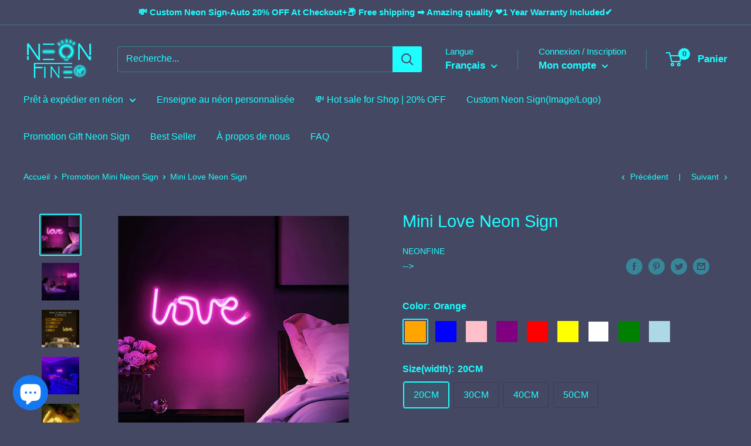

--- FILE ---
content_type: text/html; charset=utf-8
request_url: https://neonfine.com/fr/collections/promotion-mini-neon-sign/products/mini-love-neon-sign
body_size: 61408
content:
<!doctype html>

<html class="no-js" lang="fr">
  <head><!-- Google Tag Manager -->
<script>(function(w,d,s,l,i){w[l]=w[l]||[];w[l].push({'gtm.start':
new Date().getTime(),event:'gtm.js'});var f=d.getElementsByTagName(s)[0],
j=d.createElement(s),dl=l!='dataLayer'?'&l='+l:'';j.async=true;j.src=
'https://www.googletagmanager.com/gtm.js?id='+i+dl;f.parentNode.insertBefore(j,f);
})(window,document,'script','dataLayer','GTM-5DSHJTX');</script>
<!-- End Google Tag Manager --><!-- hnk portfolio proof -->

<script async src="https://www.googletagmanager.com/gtag/js?id=G-W2WQ8TPC35"></script>
<script async src="https://www.googletagmanager.com/gtag/js?id=AW-11199328171"></script>
<script>
   window.dataLayer = window.dataLayer || [];
   function gtag(){dataLayer.push(arguments);}
   gtag('js', new Date());
 
   gtag('config', 'G-W2WQ8TPC35');
   gtag('config', 'AW-11199328171');
</script>
<script>
	window.addEventListener('load',function()
	{
		document.querySelectorAll('[href*="mailto:"]').forEach(function(e)
		{
			e.addEventListener('click',function()
			{
				gtag('event', 'conversion', {'send_to': 'AW-11199328171/xy3NCLXY57oYEKvfoNwp'});
			})
		})
	})
</script>
<script>
	window.addEventListener('load',function(event){	
	
		if(location.href.includes('/cart')){
			document.querySelectorAll('button[name="checkout"]').forEach(function (x){
				x.addEventListener('click',function(e){	
					var item_list_detail = [];
					var item_name = document.querySelectorAll('div.line-item__meta a.line-item__title')
					var item_price = document.querySelectorAll('td.line-item__line-price span.money')
					var quantity = document.querySelectorAll('td.line-item__quantity input[aria-label="Quantity"]')
					for(i = 0; i < item_name.length; i++)
					{
						item_list_detail.push(
						{
							'item_name': item_name[i].innerText,
							'price': item_price[i].innerText.replace(/[^0-9.]/g,''),
							'quantity':quantity[i].value
						});
					}	
					var value = document.querySelector('span.cart-recap__price-line-price span.money').innerText.replace(/[^\d.]/g,"")
					gtag('event','begin_checkout',{
						'send_to' : 'G-W2WQ8TPC35',
						'currency' : 'USD',
						'value' : value,
						'items' : item_list_detail
					});
				});
			});
		}
	});
</script>
    
    <!-- Global site tag (gtag.js) - Google Analytics -->
<script async src="https://www.googletagmanager.com/gtag/js?id=UA-182589991-1"></script>
<script>
  window.dataLayer = window.dataLayer || [];
  function gtag(){dataLayer.push(arguments);}
  gtag('js', new Date());

  gtag('config', 'UA-182589991-1', { 'send_page_view': false });
</script>
    <meta charset="utf-8">
    <meta name="viewport" content="width=device-width, initial-scale=1.0, height=device-height, minimum-scale=1.0, maximum-scale=5.0">
    <meta name="theme-color" content="#1efeff"><title>Mini Love Neon Sign
</title><meta name="description" content="&quot;Mini Love&quot; Neon Sign Hand-made eye-catching neon signs with a service life of 50,000 hours. This is not just an ordinary neon sign but a neon artwork. Its mission is to light up the future and create an artistic atmosphere. The size(width) of Neon Sign is available in five sizes, between 50CM-200CM. Usually supports 2"><link rel="canonical" href="https://neonfine.com/fr/products/mini-love-neon-sign"><link rel="shortcut icon" href="//neonfine.com/cdn/shop/files/LOGO-Icon192x192jpg_96x96.jpg?v=1614322029" type="image/png"><link rel="preload" as="style" href="//neonfine.com/cdn/shop/t/18/assets/theme.css?v=93670058495868888441609855618">
    <link rel="preload" as="script" href="//neonfine.com/cdn/shop/t/18/assets/theme.min.js?v=23300082148322647601642697606">
    <link rel="preconnect" href="https://cdn.shopify.com">
    <link rel="preconnect" href="https://fonts.shopifycdn.com">
    <link rel="dns-prefetch" href="https://productreviews.shopifycdn.com">
    <link rel="dns-prefetch" href="https://ajax.googleapis.com">
    <link rel="dns-prefetch" href="https://maps.googleapis.com">
    <link rel="dns-prefetch" href="https://maps.gstatic.com">

    <meta property="og:type" content="product">
  <meta property="og:title" content="Mini Love Neon Sign"><meta property="og:image" content="http://neonfine.com/cdn/shop/products/71jhz9HvoGS._AC_SL1500.jpg?v=1642589371">
    <meta property="og:image:secure_url" content="https://neonfine.com/cdn/shop/products/71jhz9HvoGS._AC_SL1500.jpg?v=1642589371">
    <meta property="og:image:width" content="1500">
    <meta property="og:image:height" content="1500"><meta property="product:price:amount" content="53.00">
  <meta property="product:price:currency" content="USD"><meta property="og:description" content="&quot;Mini Love&quot; Neon Sign Hand-made eye-catching neon signs with a service life of 50,000 hours. This is not just an ordinary neon sign but a neon artwork. Its mission is to light up the future and create an artistic atmosphere. The size(width) of Neon Sign is available in five sizes, between 50CM-200CM. Usually supports 2"><meta property="og:url" content="https://neonfine.com/fr/products/mini-love-neon-sign">
<meta property="og:site_name" content="NeonFine"><meta name="twitter:card" content="summary"><meta name="twitter:title" content="Mini Love Neon Sign">
  <meta name="twitter:description" content="&quot;Mini Love&quot; Neon Sign
Hand-made eye-catching neon signs with a service life of 50,000 hours.
This is not just an ordinary neon sign but a neon artwork. Its mission is to light up the future and create an artistic atmosphere.
The size(width) of Neon Sign is available in five sizes, between 50CM-200CM. Usually supports 22 colors, 9 colors are selected for you on the webpage, if you need other colors, you can browse down and let us know.
Neon signs are used in a wide range of applications. They are usually used in home decoration, wedding decoration, outdoor advertising, shop logo, party event decoration, and of course, it is also the first choice for birthday gifts and private surprises.">
  <meta name="twitter:image" content="https://neonfine.com/cdn/shop/products/71jhz9HvoGS._AC_SL1500_600x600_crop_center.jpg?v=1642589371">
    <link rel="preload" href="" as="font" type="font/woff2" crossorigin>
<link rel="preload" href="" as="font" type="font/woff2" crossorigin>

<style>
  
  


  
  
  

  :root {
    --default-text-font-size : 15px;
    --base-text-font-size    : 16px;
    --heading-font-family    : Helvetica, Arial, sans-serif;
    --heading-font-weight    : 400;
    --heading-font-style     : normal;
    --text-font-family       : Helvetica, Arial, sans-serif;
    --text-font-weight       : 400;
    --text-font-style        : normal;
    --text-font-bolder-weight: bolder;
    --text-link-decoration   : underline;

    --text-color               : #1efeff;
    --text-color-rgb           : 30, 254, 255;
    --heading-color            : #1efeff;
    --border-color             : #444862;
    --border-color-rgb         : 68, 72, 98;
    --form-border-color        : #3a3d53;
    --accent-color             : #1efeff;
    --accent-color-rgb         : 30, 254, 255;
    --link-color               : #1efeff;
    --link-color-hover         : #00d0d1;
    --background               : #444862;
    --secondary-background     : #444862;
    --secondary-background-rgb : 68, 72, 98;
    --accent-background        : rgba(30, 254, 255, 0.08);

    --input-background: #444862;

    --error-color       : #ff0000;
    --error-background  : rgba(255, 0, 0, 0.07);
    --success-color     : #444862;
    --success-background: rgba(68, 72, 98, 0.11);

    --primary-button-background      : #1efeff;
    --primary-button-background-rgb  : 30, 254, 255;
    --primary-button-text-color      : #131313;
    --secondary-button-background    : #1efeff;
    --secondary-button-background-rgb: 30, 254, 255;
    --secondary-button-text-color    : #060606;

    --header-background      : #444862;
    --header-text-color      : #1efeff;
    --header-light-text-color: #1efeff;
    --header-border-color    : rgba(30, 254, 255, 0.3);
    --header-accent-color    : #1efeff;

    --footer-background-color:    #444862;
    --footer-heading-text-color:  #1efeff;
    --footer-body-text-color:     #1efeff;
    --footer-accent-color:        #1efeff;
    --footer-accent-color-rgb:    30, 254, 255;
    --footer-border:              1px solid var(--border-color);
    
    --flickity-arrow-color: #1a1c26;--product-on-sale-accent           : #ee0000;
    --product-on-sale-accent-rgb       : 238, 0, 0;
    --product-on-sale-color            : #ffffff;
    --product-in-stock-color           : #1efeff;
    --product-low-stock-color          : #ee0000;
    --product-sold-out-color           : #8a9297;
    --product-custom-label-1-background: #006eff;
    --product-custom-label-1-color     : #ffffff;
    --product-custom-label-2-background: #006eff;
    --product-custom-label-2-color     : #ffffff;
    --product-review-star-color        : #1efeff;

    --mobile-container-gutter : 20px;
    --desktop-container-gutter: 40px;
  }
</style>

<script>
  // IE11 does not have support for CSS variables, so we have to polyfill them
  if (!(((window || {}).CSS || {}).supports && window.CSS.supports('(--a: 0)'))) {
    const script = document.createElement('script');
    script.type = 'text/javascript';
    script.src = 'https://cdn.jsdelivr.net/npm/css-vars-ponyfill@2';
    script.onload = function() {
      cssVars({});
    };

    document.getElementsByTagName('head')[0].appendChild(script);
  }
</script>


    <script>window.performance && window.performance.mark && window.performance.mark('shopify.content_for_header.start');</script><meta name="facebook-domain-verification" content="fjflxjc2fqrzuspn8628me2cw5g3bb">
<meta name="facebook-domain-verification" content="dpwgcfhcf55l1hgtg8xjtj2tf902cb">
<meta name="facebook-domain-verification" content="ebsghamsk1fpy5q0whndlzwppemo5w">
<meta name="google-site-verification" content="M2aLcSSXSIvybc9JoEUo1uSRH4zl-bjz7QkJ7p48Y9c">
<meta id="shopify-digital-wallet" name="shopify-digital-wallet" content="/44921913494/digital_wallets/dialog">
<meta name="shopify-checkout-api-token" content="79c08e5db208eeee2bfd73b99acdad46">
<meta id="in-context-paypal-metadata" data-shop-id="44921913494" data-venmo-supported="false" data-environment="production" data-locale="fr_FR" data-paypal-v4="true" data-currency="USD">
<link rel="alternate" hreflang="x-default" href="https://neonfine.com/products/mini-love-neon-sign">
<link rel="alternate" hreflang="en" href="https://neonfine.com/products/mini-love-neon-sign">
<link rel="alternate" hreflang="de" href="https://neonfine.com/de/products/mini-love-neon-sign">
<link rel="alternate" hreflang="fr" href="https://neonfine.com/fr/products/mini-love-neon-sign">
<link rel="alternate" hreflang="ko" href="https://neonfine.com/ko/products/mini-love-neon-sign">
<link rel="alternate" hreflang="es" href="https://neonfine.com/es/products/mini-love-neon-sign">
<link rel="alternate" hreflang="it" href="https://neonfine.com/it/products/mini-love-neon-sign">
<link rel="alternate" type="application/json+oembed" href="https://neonfine.com/fr/products/mini-love-neon-sign.oembed">
<script async="async" src="/checkouts/internal/preloads.js?locale=fr-US"></script>
<script id="shopify-features" type="application/json">{"accessToken":"79c08e5db208eeee2bfd73b99acdad46","betas":["rich-media-storefront-analytics"],"domain":"neonfine.com","predictiveSearch":true,"shopId":44921913494,"locale":"fr"}</script>
<script>var Shopify = Shopify || {};
Shopify.shop = "customledneonsign.myshopify.com";
Shopify.locale = "fr";
Shopify.currency = {"active":"USD","rate":"1.0"};
Shopify.country = "US";
Shopify.theme = {"name":"Neonfine-20201108","id":115336085654,"schema_name":"Warehouse","schema_version":"1.15.0","theme_store_id":871,"role":"main"};
Shopify.theme.handle = "null";
Shopify.theme.style = {"id":null,"handle":null};
Shopify.cdnHost = "neonfine.com/cdn";
Shopify.routes = Shopify.routes || {};
Shopify.routes.root = "/fr/";</script>
<script type="module">!function(o){(o.Shopify=o.Shopify||{}).modules=!0}(window);</script>
<script>!function(o){function n(){var o=[];function n(){o.push(Array.prototype.slice.apply(arguments))}return n.q=o,n}var t=o.Shopify=o.Shopify||{};t.loadFeatures=n(),t.autoloadFeatures=n()}(window);</script>
<script id="shop-js-analytics" type="application/json">{"pageType":"product"}</script>
<script defer="defer" async type="module" src="//neonfine.com/cdn/shopifycloud/shop-js/modules/v2/client.init-shop-cart-sync_Lpn8ZOi5.fr.esm.js"></script>
<script defer="defer" async type="module" src="//neonfine.com/cdn/shopifycloud/shop-js/modules/v2/chunk.common_X4Hu3kma.esm.js"></script>
<script defer="defer" async type="module" src="//neonfine.com/cdn/shopifycloud/shop-js/modules/v2/chunk.modal_BV0V5IrV.esm.js"></script>
<script type="module">
  await import("//neonfine.com/cdn/shopifycloud/shop-js/modules/v2/client.init-shop-cart-sync_Lpn8ZOi5.fr.esm.js");
await import("//neonfine.com/cdn/shopifycloud/shop-js/modules/v2/chunk.common_X4Hu3kma.esm.js");
await import("//neonfine.com/cdn/shopifycloud/shop-js/modules/v2/chunk.modal_BV0V5IrV.esm.js");

  window.Shopify.SignInWithShop?.initShopCartSync?.({"fedCMEnabled":true,"windoidEnabled":true});

</script>
<script>(function() {
  var isLoaded = false;
  function asyncLoad() {
    if (isLoaded) return;
    isLoaded = true;
    var urls = ["https:\/\/js.smile.io\/v1\/smile-shopify.js?shop=customledneonsign.myshopify.com"];
    for (var i = 0; i < urls.length; i++) {
      var s = document.createElement('script');
      s.type = 'text/javascript';
      s.async = true;
      s.src = urls[i];
      var x = document.getElementsByTagName('script')[0];
      x.parentNode.insertBefore(s, x);
    }
  };
  if(window.attachEvent) {
    window.attachEvent('onload', asyncLoad);
  } else {
    window.addEventListener('load', asyncLoad, false);
  }
})();</script>
<script id="__st">var __st={"a":44921913494,"offset":28800,"reqid":"600a26f7-3942-45a4-af2f-62fe9118f10e-1769912465","pageurl":"neonfine.com\/fr\/collections\/promotion-mini-neon-sign\/products\/mini-love-neon-sign","u":"c092538b1794","p":"product","rtyp":"product","rid":6828061524118};</script>
<script>window.ShopifyPaypalV4VisibilityTracking = true;</script>
<script id="captcha-bootstrap">!function(){'use strict';const t='contact',e='account',n='new_comment',o=[[t,t],['blogs',n],['comments',n],[t,'customer']],c=[[e,'customer_login'],[e,'guest_login'],[e,'recover_customer_password'],[e,'create_customer']],r=t=>t.map((([t,e])=>`form[action*='/${t}']:not([data-nocaptcha='true']) input[name='form_type'][value='${e}']`)).join(','),a=t=>()=>t?[...document.querySelectorAll(t)].map((t=>t.form)):[];function s(){const t=[...o],e=r(t);return a(e)}const i='password',u='form_key',d=['recaptcha-v3-token','g-recaptcha-response','h-captcha-response',i],f=()=>{try{return window.sessionStorage}catch{return}},m='__shopify_v',_=t=>t.elements[u];function p(t,e,n=!1){try{const o=window.sessionStorage,c=JSON.parse(o.getItem(e)),{data:r}=function(t){const{data:e,action:n}=t;return t[m]||n?{data:e,action:n}:{data:t,action:n}}(c);for(const[e,n]of Object.entries(r))t.elements[e]&&(t.elements[e].value=n);n&&o.removeItem(e)}catch(o){console.error('form repopulation failed',{error:o})}}const l='form_type',E='cptcha';function T(t){t.dataset[E]=!0}const w=window,h=w.document,L='Shopify',v='ce_forms',y='captcha';let A=!1;((t,e)=>{const n=(g='f06e6c50-85a8-45c8-87d0-21a2b65856fe',I='https://cdn.shopify.com/shopifycloud/storefront-forms-hcaptcha/ce_storefront_forms_captcha_hcaptcha.v1.5.2.iife.js',D={infoText:'Protégé par hCaptcha',privacyText:'Confidentialité',termsText:'Conditions'},(t,e,n)=>{const o=w[L][v],c=o.bindForm;if(c)return c(t,g,e,D).then(n);var r;o.q.push([[t,g,e,D],n]),r=I,A||(h.body.append(Object.assign(h.createElement('script'),{id:'captcha-provider',async:!0,src:r})),A=!0)});var g,I,D;w[L]=w[L]||{},w[L][v]=w[L][v]||{},w[L][v].q=[],w[L][y]=w[L][y]||{},w[L][y].protect=function(t,e){n(t,void 0,e),T(t)},Object.freeze(w[L][y]),function(t,e,n,w,h,L){const[v,y,A,g]=function(t,e,n){const i=e?o:[],u=t?c:[],d=[...i,...u],f=r(d),m=r(i),_=r(d.filter((([t,e])=>n.includes(e))));return[a(f),a(m),a(_),s()]}(w,h,L),I=t=>{const e=t.target;return e instanceof HTMLFormElement?e:e&&e.form},D=t=>v().includes(t);t.addEventListener('submit',(t=>{const e=I(t);if(!e)return;const n=D(e)&&!e.dataset.hcaptchaBound&&!e.dataset.recaptchaBound,o=_(e),c=g().includes(e)&&(!o||!o.value);(n||c)&&t.preventDefault(),c&&!n&&(function(t){try{if(!f())return;!function(t){const e=f();if(!e)return;const n=_(t);if(!n)return;const o=n.value;o&&e.removeItem(o)}(t);const e=Array.from(Array(32),(()=>Math.random().toString(36)[2])).join('');!function(t,e){_(t)||t.append(Object.assign(document.createElement('input'),{type:'hidden',name:u})),t.elements[u].value=e}(t,e),function(t,e){const n=f();if(!n)return;const o=[...t.querySelectorAll(`input[type='${i}']`)].map((({name:t})=>t)),c=[...d,...o],r={};for(const[a,s]of new FormData(t).entries())c.includes(a)||(r[a]=s);n.setItem(e,JSON.stringify({[m]:1,action:t.action,data:r}))}(t,e)}catch(e){console.error('failed to persist form',e)}}(e),e.submit())}));const S=(t,e)=>{t&&!t.dataset[E]&&(n(t,e.some((e=>e===t))),T(t))};for(const o of['focusin','change'])t.addEventListener(o,(t=>{const e=I(t);D(e)&&S(e,y())}));const B=e.get('form_key'),M=e.get(l),P=B&&M;t.addEventListener('DOMContentLoaded',(()=>{const t=y();if(P)for(const e of t)e.elements[l].value===M&&p(e,B);[...new Set([...A(),...v().filter((t=>'true'===t.dataset.shopifyCaptcha))])].forEach((e=>S(e,t)))}))}(h,new URLSearchParams(w.location.search),n,t,e,['guest_login'])})(!0,!0)}();</script>
<script integrity="sha256-4kQ18oKyAcykRKYeNunJcIwy7WH5gtpwJnB7kiuLZ1E=" data-source-attribution="shopify.loadfeatures" defer="defer" src="//neonfine.com/cdn/shopifycloud/storefront/assets/storefront/load_feature-a0a9edcb.js" crossorigin="anonymous"></script>
<script data-source-attribution="shopify.dynamic_checkout.dynamic.init">var Shopify=Shopify||{};Shopify.PaymentButton=Shopify.PaymentButton||{isStorefrontPortableWallets:!0,init:function(){window.Shopify.PaymentButton.init=function(){};var t=document.createElement("script");t.src="https://neonfine.com/cdn/shopifycloud/portable-wallets/latest/portable-wallets.fr.js",t.type="module",document.head.appendChild(t)}};
</script>
<script data-source-attribution="shopify.dynamic_checkout.buyer_consent">
  function portableWalletsHideBuyerConsent(e){var t=document.getElementById("shopify-buyer-consent"),n=document.getElementById("shopify-subscription-policy-button");t&&n&&(t.classList.add("hidden"),t.setAttribute("aria-hidden","true"),n.removeEventListener("click",e))}function portableWalletsShowBuyerConsent(e){var t=document.getElementById("shopify-buyer-consent"),n=document.getElementById("shopify-subscription-policy-button");t&&n&&(t.classList.remove("hidden"),t.removeAttribute("aria-hidden"),n.addEventListener("click",e))}window.Shopify?.PaymentButton&&(window.Shopify.PaymentButton.hideBuyerConsent=portableWalletsHideBuyerConsent,window.Shopify.PaymentButton.showBuyerConsent=portableWalletsShowBuyerConsent);
</script>
<script>
  function portableWalletsCleanup(e){e&&e.src&&console.error("Failed to load portable wallets script "+e.src);var t=document.querySelectorAll("shopify-accelerated-checkout .shopify-payment-button__skeleton, shopify-accelerated-checkout-cart .wallet-cart-button__skeleton"),e=document.getElementById("shopify-buyer-consent");for(let e=0;e<t.length;e++)t[e].remove();e&&e.remove()}function portableWalletsNotLoadedAsModule(e){e instanceof ErrorEvent&&"string"==typeof e.message&&e.message.includes("import.meta")&&"string"==typeof e.filename&&e.filename.includes("portable-wallets")&&(window.removeEventListener("error",portableWalletsNotLoadedAsModule),window.Shopify.PaymentButton.failedToLoad=e,"loading"===document.readyState?document.addEventListener("DOMContentLoaded",window.Shopify.PaymentButton.init):window.Shopify.PaymentButton.init())}window.addEventListener("error",portableWalletsNotLoadedAsModule);
</script>

<script type="module" src="https://neonfine.com/cdn/shopifycloud/portable-wallets/latest/portable-wallets.fr.js" onError="portableWalletsCleanup(this)" crossorigin="anonymous"></script>
<script nomodule>
  document.addEventListener("DOMContentLoaded", portableWalletsCleanup);
</script>

<link id="shopify-accelerated-checkout-styles" rel="stylesheet" media="screen" href="https://neonfine.com/cdn/shopifycloud/portable-wallets/latest/accelerated-checkout-backwards-compat.css" crossorigin="anonymous">
<style id="shopify-accelerated-checkout-cart">
        #shopify-buyer-consent {
  margin-top: 1em;
  display: inline-block;
  width: 100%;
}

#shopify-buyer-consent.hidden {
  display: none;
}

#shopify-subscription-policy-button {
  background: none;
  border: none;
  padding: 0;
  text-decoration: underline;
  font-size: inherit;
  cursor: pointer;
}

#shopify-subscription-policy-button::before {
  box-shadow: none;
}

      </style>

<script>window.performance && window.performance.mark && window.performance.mark('shopify.content_for_header.end');</script>

    <link rel="stylesheet" href="//neonfine.com/cdn/shop/t/18/assets/theme.css?v=93670058495868888441609855618">

    
  <script type="application/ld+json">
  {
    "@context": "http://schema.org",
    "@type": "Product",
    "offers": [{
          "@type": "Offer",
          "name": "Orange \/ 20CM \/ No",
          "availability":"https://schema.org/InStock",
          "price": 53.0,
          "priceCurrency": "USD",
          "priceValidUntil": "2026-02-11","sku": "Mini Love   O20","url": "/fr/products/mini-love-neon-sign?variant=40003548774550"
        },
{
          "@type": "Offer",
          "name": "Orange \/ 30CM \/ No",
          "availability":"https://schema.org/InStock",
          "price": 73.0,
          "priceCurrency": "USD",
          "priceValidUntil": "2026-02-11","sku": "Mini Love O30","url": "/fr/products/mini-love-neon-sign?variant=40003549134998"
        },
{
          "@type": "Offer",
          "name": "Orange \/ 40CM \/ No",
          "availability":"https://schema.org/InStock",
          "price": 92.0,
          "priceCurrency": "USD",
          "priceValidUntil": "2026-02-11","sku": "Mini Love  O40","url": "/fr/products/mini-love-neon-sign?variant=40003549266070"
        },
{
          "@type": "Offer",
          "name": "Orange \/ 50CM \/ No",
          "availability":"https://schema.org/InStock",
          "price": 110.0,
          "priceCurrency": "USD",
          "priceValidUntil": "2026-02-11","sku": "Mini Love   O50","url": "/fr/products/mini-love-neon-sign?variant=40003549331606"
        },
{
          "@type": "Offer",
          "name": "Blue \/ 20CM \/ No",
          "availability":"https://schema.org/InStock",
          "price": 53.0,
          "priceCurrency": "USD",
          "priceValidUntil": "2026-02-11","sku": "Mini Love  B20","url": "/fr/products/mini-love-neon-sign?variant=40003549397142"
        },
{
          "@type": "Offer",
          "name": "Blue \/ 30CM \/ No",
          "availability":"https://schema.org/InStock",
          "price": 73.0,
          "priceCurrency": "USD",
          "priceValidUntil": "2026-02-11","sku": "Mini Love   B30","url": "/fr/products/mini-love-neon-sign?variant=40003549462678"
        },
{
          "@type": "Offer",
          "name": "Blue \/ 40CM \/ No",
          "availability":"https://schema.org/InStock",
          "price": 92.0,
          "priceCurrency": "USD",
          "priceValidUntil": "2026-02-11","sku": "Mini Love B40","url": "/fr/products/mini-love-neon-sign?variant=40003549593750"
        },
{
          "@type": "Offer",
          "name": "Blue \/ 50CM \/ No",
          "availability":"https://schema.org/InStock",
          "price": 110.0,
          "priceCurrency": "USD",
          "priceValidUntil": "2026-02-11","sku": "Mini Love   B50","url": "/fr/products/mini-love-neon-sign?variant=40003549659286"
        },
{
          "@type": "Offer",
          "name": "Pink \/ 20CM \/ No",
          "availability":"https://schema.org/InStock",
          "price": 53.0,
          "priceCurrency": "USD",
          "priceValidUntil": "2026-02-11","sku": "Mini Love Pi20","url": "/fr/products/mini-love-neon-sign?variant=40003549724822"
        },
{
          "@type": "Offer",
          "name": "Pink \/ 30CM \/ No",
          "availability":"https://schema.org/InStock",
          "price": 73.0,
          "priceCurrency": "USD",
          "priceValidUntil": "2026-02-11","sku": "Mini Love Pi30","url": "/fr/products/mini-love-neon-sign?variant=40003549790358"
        },
{
          "@type": "Offer",
          "name": "Pink \/ 40CM \/ No",
          "availability":"https://schema.org/InStock",
          "price": 92.0,
          "priceCurrency": "USD",
          "priceValidUntil": "2026-02-11","sku": "Mini Love Pi40","url": "/fr/products/mini-love-neon-sign?variant=40003549921430"
        },
{
          "@type": "Offer",
          "name": "Pink \/ 50CM \/ No",
          "availability":"https://schema.org/InStock",
          "price": 110.0,
          "priceCurrency": "USD",
          "priceValidUntil": "2026-02-11","sku": "Mini Love Pi50","url": "/fr/products/mini-love-neon-sign?variant=40003549986966"
        },
{
          "@type": "Offer",
          "name": "Purple \/ 20CM \/ No",
          "availability":"https://schema.org/InStock",
          "price": 53.0,
          "priceCurrency": "USD",
          "priceValidUntil": "2026-02-11","sku": "Mini Love  P20","url": "/fr/products/mini-love-neon-sign?variant=40003550052502"
        },
{
          "@type": "Offer",
          "name": "Purple \/ 30CM \/ No",
          "availability":"https://schema.org/InStock",
          "price": 73.0,
          "priceCurrency": "USD",
          "priceValidUntil": "2026-02-11","sku": "Mini Love  P30","url": "/fr/products/mini-love-neon-sign?variant=40003550118038"
        },
{
          "@type": "Offer",
          "name": "Purple \/ 40CM \/ No",
          "availability":"https://schema.org/InStock",
          "price": 92.0,
          "priceCurrency": "USD",
          "priceValidUntil": "2026-02-11","sku": "Mini Love  P40","url": "/fr/products/mini-love-neon-sign?variant=40003550249110"
        },
{
          "@type": "Offer",
          "name": "Purple \/ 50CM \/ No",
          "availability":"https://schema.org/InStock",
          "price": 110.0,
          "priceCurrency": "USD",
          "priceValidUntil": "2026-02-11","sku": "Mini Love P50","url": "/fr/products/mini-love-neon-sign?variant=40003550314646"
        },
{
          "@type": "Offer",
          "name": "Red \/ 20CM \/ No",
          "availability":"https://schema.org/InStock",
          "price": 53.0,
          "priceCurrency": "USD",
          "priceValidUntil": "2026-02-11","sku": "Mini Love  R20","url": "/fr/products/mini-love-neon-sign?variant=40003550380182"
        },
{
          "@type": "Offer",
          "name": "Red \/ 30CM \/ No",
          "availability":"https://schema.org/InStock",
          "price": 73.0,
          "priceCurrency": "USD",
          "priceValidUntil": "2026-02-11","sku": "Mini Love  R30","url": "/fr/products/mini-love-neon-sign?variant=40003550445718"
        },
{
          "@type": "Offer",
          "name": "Red \/ 40CM \/ No",
          "availability":"https://schema.org/InStock",
          "price": 92.0,
          "priceCurrency": "USD",
          "priceValidUntil": "2026-02-11","sku": "Mini Love R40","url": "/fr/products/mini-love-neon-sign?variant=40003550576790"
        },
{
          "@type": "Offer",
          "name": "Red \/ 50CM \/ No",
          "availability":"https://schema.org/InStock",
          "price": 110.0,
          "priceCurrency": "USD",
          "priceValidUntil": "2026-02-11","sku": "Mini Love  R50","url": "/fr/products/mini-love-neon-sign?variant=40003550642326"
        },
{
          "@type": "Offer",
          "name": "Yellow \/ 20CM \/ No",
          "availability":"https://schema.org/InStock",
          "price": 53.0,
          "priceCurrency": "USD",
          "priceValidUntil": "2026-02-11","sku": "Mini Love   Y20","url": "/fr/products/mini-love-neon-sign?variant=40003550707862"
        },
{
          "@type": "Offer",
          "name": "Yellow \/ 30CM \/ No",
          "availability":"https://schema.org/InStock",
          "price": 73.0,
          "priceCurrency": "USD",
          "priceValidUntil": "2026-02-11","sku": "Mini Love   Y30","url": "/fr/products/mini-love-neon-sign?variant=40003550773398"
        },
{
          "@type": "Offer",
          "name": "Yellow \/ 40CM \/ No",
          "availability":"https://schema.org/InStock",
          "price": 92.0,
          "priceCurrency": "USD",
          "priceValidUntil": "2026-02-11","sku": "Mini Love Y40","url": "/fr/products/mini-love-neon-sign?variant=40003550904470"
        },
{
          "@type": "Offer",
          "name": "Yellow \/ 50CM \/ No",
          "availability":"https://schema.org/InStock",
          "price": 110.0,
          "priceCurrency": "USD",
          "priceValidUntil": "2026-02-11","sku": "Mini Love  Y50","url": "/fr/products/mini-love-neon-sign?variant=40003550970006"
        },
{
          "@type": "Offer",
          "name": "White \/ 20CM \/ No",
          "availability":"https://schema.org/InStock",
          "price": 53.0,
          "priceCurrency": "USD",
          "priceValidUntil": "2026-02-11","sku": "Mini Love   W20","url": "/fr/products/mini-love-neon-sign?variant=40003551035542"
        },
{
          "@type": "Offer",
          "name": "White \/ 30CM \/ No",
          "availability":"https://schema.org/InStock",
          "price": 73.0,
          "priceCurrency": "USD",
          "priceValidUntil": "2026-02-11","sku": "Mini Love W30","url": "/fr/products/mini-love-neon-sign?variant=40003551101078"
        },
{
          "@type": "Offer",
          "name": "White \/ 40CM \/ No",
          "availability":"https://schema.org/InStock",
          "price": 92.0,
          "priceCurrency": "USD",
          "priceValidUntil": "2026-02-11","sku": "Mini Love W40","url": "/fr/products/mini-love-neon-sign?variant=40003551297686"
        },
{
          "@type": "Offer",
          "name": "White \/ 50CM \/ No",
          "availability":"https://schema.org/InStock",
          "price": 110.0,
          "priceCurrency": "USD",
          "priceValidUntil": "2026-02-11","sku": "Mini Love   W50","url": "/fr/products/mini-love-neon-sign?variant=40003551461526"
        },
{
          "@type": "Offer",
          "name": "Green \/ 20CM \/ No",
          "availability":"https://schema.org/InStock",
          "price": 53.0,
          "priceCurrency": "USD",
          "priceValidUntil": "2026-02-11","sku": "Mini Love   G20","url": "/fr/products/mini-love-neon-sign?variant=40003551527062"
        },
{
          "@type": "Offer",
          "name": "Green \/ 30CM \/ No",
          "availability":"https://schema.org/InStock",
          "price": 73.0,
          "priceCurrency": "USD",
          "priceValidUntil": "2026-02-11","sku": "Mini Love G30","url": "/fr/products/mini-love-neon-sign?variant=40003551592598"
        },
{
          "@type": "Offer",
          "name": "Green \/ 40CM \/ No",
          "availability":"https://schema.org/InStock",
          "price": 92.0,
          "priceCurrency": "USD",
          "priceValidUntil": "2026-02-11","sku": "Mini Love  G40","url": "/fr/products/mini-love-neon-sign?variant=40003551723670"
        },
{
          "@type": "Offer",
          "name": "Green \/ 50CM \/ No",
          "availability":"https://schema.org/InStock",
          "price": 110.0,
          "priceCurrency": "USD",
          "priceValidUntil": "2026-02-11","sku": "Mini Love   G50","url": "/fr/products/mini-love-neon-sign?variant=40003551821974"
        },
{
          "@type": "Offer",
          "name": "Light Blue \/ 20CM \/ No",
          "availability":"https://schema.org/InStock",
          "price": 53.0,
          "priceCurrency": "USD",
          "priceValidUntil": "2026-02-11","sku": "Mini Love  LB20","url": "/fr/products/mini-love-neon-sign?variant=40003551887510"
        },
{
          "@type": "Offer",
          "name": "Light Blue \/ 30CM \/ No",
          "availability":"https://schema.org/InStock",
          "price": 73.0,
          "priceCurrency": "USD",
          "priceValidUntil": "2026-02-11","sku": "Mini Love   LB30","url": "/fr/products/mini-love-neon-sign?variant=40003551953046"
        },
{
          "@type": "Offer",
          "name": "Light Blue \/ 40CM \/ No",
          "availability":"https://schema.org/InStock",
          "price": 92.0,
          "priceCurrency": "USD",
          "priceValidUntil": "2026-02-11","sku": "Mini Love LB40","url": "/fr/products/mini-love-neon-sign?variant=40003552084118"
        },
{
          "@type": "Offer",
          "name": "Light Blue \/ 50CM \/ No",
          "availability":"https://schema.org/InStock",
          "price": 110.0,
          "priceCurrency": "USD",
          "priceValidUntil": "2026-02-11","sku": "Mini Love  LB50","url": "/fr/products/mini-love-neon-sign?variant=40003552149654"
        }
],
    "brand": {
      "name": "NeonFine"
    },
    "name": "Mini Love Neon Sign",
    "description": "\"Mini Love\" Neon Sign\nHand-made eye-catching neon signs with a service life of 50,000 hours.\nThis is not just an ordinary neon sign but a neon artwork. Its mission is to light up the future and create an artistic atmosphere.\nThe size(width) of Neon Sign is available in five sizes, between 50CM-200CM. Usually supports 22 colors, 9 colors are selected for you on the webpage, if you need other colors, you can browse down and let us know.\nNeon signs are used in a wide range of applications. They are usually used in home decoration, wedding decoration, outdoor advertising, shop logo, party event decoration, and of course, it is also the first choice for birthday gifts and private surprises.",
    "category": "LED Neon Sign",
    "url": "/fr/products/mini-love-neon-sign",
    "sku": "Mini Love   O20",
    "image": {
      "@type": "ImageObject",
      "url": "https://neonfine.com/cdn/shop/products/71jhz9HvoGS._AC_SL1500_1024x.jpg?v=1642589371",
      "image": "https://neonfine.com/cdn/shop/products/71jhz9HvoGS._AC_SL1500_1024x.jpg?v=1642589371",
      "name": "Mini Love Neon Sign",
      "width": "1024",
      "height": "1024"
    }
  }
  </script>



  <script type="application/ld+json">
  {
    "@context": "http://schema.org",
    "@type": "BreadcrumbList",
  "itemListElement": [{
      "@type": "ListItem",
      "position": 1,
      "name": "Accueil",
      "item": "https://neonfine.com"
    },{
          "@type": "ListItem",
          "position": 2,
          "name": "Promotion Mini Neon Sign",
          "item": "https://neonfine.com/fr/collections/promotion-mini-neon-sign"
        }, {
          "@type": "ListItem",
          "position": 3,
          "name": "Mini Love Neon Sign",
          "item": "https://neonfine.com/fr/collections/promotion-mini-neon-sign/products/mini-love-neon-sign"
        }]
  }
  </script>


    <script>
      // This allows to expose several variables to the global scope, to be used in scripts
      window.theme = {
        pageType: "product",
        cartCount: 0,
        moneyFormat: "\u003cspan class=money\u003e${{amount}}\u003c\/span\u003e",
        moneyWithCurrencyFormat: "\u003cspan class=money\u003e${{amount}} USD\u003c\/span\u003e",
        showDiscount: true,
        discountMode: "saving",
        searchMode: "product,article,page",
        cartType: "drawer"
      };

      window.routes = {
        rootUrl: "\/fr",
        rootUrlWithoutSlash: "\/fr",
        cartUrl: "\/fr\/cart",
        cartAddUrl: "\/fr\/cart\/add",
        cartChangeUrl: "\/fr\/cart\/change",
        searchUrl: "\/fr\/search",
        productRecommendationsUrl: "\/fr\/recommendations\/products"
      };

      window.languages = {
        productRegularPrice: "Prix normal",
        productSalePrice: "Prix réduit",
        collectionOnSaleLabel: "Economisez {{savings}}",
        productFormUnavailable: "Indisponible",
        productFormAddToCart: "Ajouter au panier",
        productFormSoldOut: "Rupture de stock",
        productAdded: "Le produit a été ajouté au panier",
        productAddedShort: "Ajouté !",
        shippingEstimatorNoResults: "Nous ne livrons pas à votre adresse.",
        shippingEstimatorOneResult: "Il y a une option de livraison disponible :",
        shippingEstimatorMultipleResults: "Il y a {{count}} options de livraison disponibles :",
        shippingEstimatorErrors: "Une erreur s\u0026#39;est produite :"
      };

      window.lazySizesConfig = {
        loadHidden: false,
        hFac: 0.8,
        expFactor: 3,
        customMedia: {
          '--phone': '(max-width: 640px)',
          '--tablet': '(min-width: 641px) and (max-width: 1023px)',
          '--lap': '(min-width: 1024px)'
        }
      };

      document.documentElement.className = document.documentElement.className.replace('no-js', 'js');
    </script><script src="//neonfine.com/cdn/shop/t/18/assets/theme.js?v=120273910939321570341641829019" defer></script>
    <script src="//neonfine.com/cdn/shop/t/18/assets/custom.js?v=153309491083476060531610404033" defer></script><script>
        (function () {
          window.onpageshow = function() {
            // We force re-freshing the cart content onpageshow, as most browsers will serve a cache copy when hitting the
            // back button, which cause staled data
            document.documentElement.dispatchEvent(new CustomEvent('cart:refresh', {
              bubbles: true,
              detail: {scrollToTop: false}
            }));
          };
        })();
      </script><script>
window.mlvedaShopCurrency = "USD";
window.shopCurrency = "USD";
window.supported_currencies = "USD EUR AUD CAD GBP";
</script>  <!-- "snippets/judgeme_core.liquid" was not rendered, the associated app was uninstalled -->


  <style rel='text/css'>.options-hidden{display:none!important}</style>


  

  <script type='text/javascript' src="//neonfine.com/cdn/shopifycloud/storefront/assets/themes_support/api.jquery-7ab1a3a4.js" defer='defer'></script>

<!-- Global site tag (gtag.js) - Google Analytics -->
<script async src="https://www.googletagmanager.com/gtag/js?id=G-D91C1R4E62"></script>
<script>
  window.dataLayer = window.dataLayer || [];
  function gtag(){dataLayer.push(arguments);}
  gtag('js', new Date());

  gtag('config', 'G-D91C1R4E62');
</script>
    <meta name="google-site-verification" content="M2aLcSSXSIvybc9JoEUo1uSRH4zl-bjz7QkJ7p48Y9c" />
  
<script>
    
    
    
    
    var gsf_conversion_data = {page_type : 'product', event : 'view_item', data : {product_data : [{variant_id : 40003548774550, product_id : 6828061524118, name : "Mini Love Neon Sign", price : "53.00", currency : "USD", sku : "Mini Love   O20", brand : "NeonFine", variant : "Orange / 20CM / No", category : "LED Neon Sign"}], total_price : "53.00", shop_currency : "USD"}};
    
</script>

	<script>var loox_global_hash = '1643164634139';</script><script>var loox_floating_widget = {"active":true,"rtl":false,"position":"right","button_text":"Reviews","button_bg_color":"333333","button_text_color":"1efeff","display_on_home_page":true,"display_on_product_page":true,"display_on_cart_page":true,"display_on_other_pages":true,"hide_on_mobile":false};
</script><style>.loox-reviews-default { max-width: 1200px; margin: 0 auto; }.loox-rating .loox-icon { color:#1efeff; }</style>

    
		
        
          <div class="productCol_fb" style="display:none;">
            	
                
            	  
            		<p data-pixelId="792837384921647">all</p>
            	  
                  
                      
                        
                  
                      
                        
                  
                      
                        
                  
                      
                        
                  </div>
        
	
	<div class="shopCurrency" style="display:none;">USD</div>
	<script src="//neonfine.com/cdn/shopifycloud/storefront/assets/themes_support/api.jquery-7ab1a3a4.js" defer="defer"></script>

<script src="https://multifbpixels.website/pull/customledneonsign.myshopify.com/hook.js?1617852384" defer="defer"></script>	  
<!-- RYVIU APP :: Settings global -->	
    <script> var ryviu_global_settings = {"design_settings":{"client_theme":"default","date":"timeago","colection":true,"no_review":true,"reviews_per_page":"10","sort":"late","verify_reply":true,"verify_review":true,"defaultDate":"timeago","showing":30,"no_number":false,"defautDate":"timeago"},"form":{"colorTitle":"#696969","colorInput":"#464646","colorNotice":"#dd2c00","colorStarForm":"#ececec","starActivecolor":"#fdbc00","colorSubmit":"#ffffff","backgroundSubmit":"#00aeef","showtitleForm":true,"showTitle":true,"autoPublish":true,"loadAfterContentLoaded":true,"titleName":"Your Name","placeholderName":"John Smith","titleForm":"Rate Us","titleSuccess":"Thank you! Your review is submited.","noticeName":"Your name is required field","titleEmail":"Your Email","placeholderEmail":"example@yourdomain.com","noticeEmail":"Your email is required and valid email","titleSubject":"Review Title","placeholderSubject":"Look great","noticeSubject":"Title is required field","titleMessenger":"Review Content","noticeMessenger":"Your review is required field","placeholderMessenger":"Write something","titleSubmit":"Submit Your Review"},"import_settings":{"disable_empty_reviews":true,"disable_less_reviews":3,"inCountries":[],"nameAuto":true,"formatName":"random","number_export":20,"only_images":false,"remove_text":"","translate":true},"mail_settings":{"enableOrderHook":false,"autoSendRequest":false,"requestReviewTemplate":"default","questionTemplate":"default","replyTemplate":"default","newReviewNotice":false,"notiToCustomer":false,"notiToAdmin":false,"email_from_name":"Ryviu"},"questions":{"answer_form":"Your answers","answer_text":"Answer question","ask_community_text":"Ask the community","by_text":"Author","community_text":"Ask the community here","des_form":"Ask a question to the community here","email_form":"Your E-Mail Adresse","helpful_text":"Most helpful","input_text":"Have a question? Search for answers","name_form":"Your Name","newest_text":"Latest New","notice_form":"Complete before submitting","of_text":"of","on_text":"am","placeholder_answer_form":"Answer is a required field!","placeholder_question_form":"Question is a required field!","question_answer_form":"Question","question_form":"Your question","questions_text":"questions","showing_text":"Show","submit_answer_form":"Send a reply","submit_form":"Send a question","titleCustomer":"","title_answer_form":"Answer question","title_form":"No answer found?","write_question_text":"Ask a question"},"review_widget":{"star":1,"hidedate":false,"noreview":true,"showspam":true,"style":"style2","order_by":"late","starStyle":"style1","starActiveStyle":"style1","starcolor":"#e6e6e6","dateSelect":"dateDefaut","title":true,"noavatar":false,"nostars":false,"customDate":"dd\/MM\/yy","starActivecolor":"#fdbc00","colorTitle":"#6c8187","colorAvatar":"#f8f8f8","colorWrite":"#ffffff","backgroundWrite":"#ffb102","colorVerified":"#05d92d","nowrite":false,"disablePurchase":false,"disableWidget":false,"disableReply":false,"disableHelpul":false,"nolastname":false,"hideFlag":false,"payment_type":"Monthly","reviewText":"review","outofText":"out of","starsText":"stars","helpulText":"Is this helpful?","ryplyText":"Comment","latestText":"Latest","oldestText":"Oldest","tstar5":"Excellent","tstar4":"Very Good","tstar3":"Average","tstar2":"Poor","tstar1":"Terrible","showingText":"Showing","ofText":"of","reviewsText":"reviews","noReviews":"No reviews","firstReview":"Write a first review now","showText":"Show:","sortbyText":"Sort by:","titleWrite":"Write a review","textVerified":"Verified Purchase","titleCustomer":"Customer Reviews","backgroundRyviu":"transparent","paddingTop":"0","paddingLeft":"0","paddingRight":"0","paddingBottom":"0","borderWidth":"0","borderStyle":"solid","borderColor":"#ffffff","show_title_customer":false,"filter_reviews":"all","filter_reviews_local":"US","random_from":0,"random_to":20,"starHeight":13}};</script>
<!-- RYVIU APP -->
<!-- Facebook Pixel Code -->
<script>
!function(f,b,e,v,n,t,s)
{if(f.fbq)return;n=f.fbq=function(){n.callMethod?
n.callMethod.apply(n,arguments):n.queue.push(arguments)};
if(!f._fbq)f._fbq=n;n.push=n;n.loaded=!0;n.version='2.0';
n.queue=[];t=b.createElement(e);t.async=!0;
t.src=v;s=b.getElementsByTagName(e)[0];
s.parentNode.insertBefore(t,s)}(window, document,'script',
'https://connect.facebook.net/en_US/fbevents.js');
fbq('init', '559372325304705');
fbq('track', 'PageView');
</script>
<noscript><img height="1" width="1" style="display:none"
src="https://www.facebook.com/tr?id=559372325304705&ev=PageView&noscript=1"
/></noscript>
<!-- End Facebook Pixel Code -->
  <script src="https://cdn.shopify.com/extensions/e8878072-2f6b-4e89-8082-94b04320908d/inbox-1254/assets/inbox-chat-loader.js" type="text/javascript" defer="defer"></script>
<link href="https://monorail-edge.shopifysvc.com" rel="dns-prefetch">
<script>(function(){if ("sendBeacon" in navigator && "performance" in window) {try {var session_token_from_headers = performance.getEntriesByType('navigation')[0].serverTiming.find(x => x.name == '_s').description;} catch {var session_token_from_headers = undefined;}var session_cookie_matches = document.cookie.match(/_shopify_s=([^;]*)/);var session_token_from_cookie = session_cookie_matches && session_cookie_matches.length === 2 ? session_cookie_matches[1] : "";var session_token = session_token_from_headers || session_token_from_cookie || "";function handle_abandonment_event(e) {var entries = performance.getEntries().filter(function(entry) {return /monorail-edge.shopifysvc.com/.test(entry.name);});if (!window.abandonment_tracked && entries.length === 0) {window.abandonment_tracked = true;var currentMs = Date.now();var navigation_start = performance.timing.navigationStart;var payload = {shop_id: 44921913494,url: window.location.href,navigation_start,duration: currentMs - navigation_start,session_token,page_type: "product"};window.navigator.sendBeacon("https://monorail-edge.shopifysvc.com/v1/produce", JSON.stringify({schema_id: "online_store_buyer_site_abandonment/1.1",payload: payload,metadata: {event_created_at_ms: currentMs,event_sent_at_ms: currentMs}}));}}window.addEventListener('pagehide', handle_abandonment_event);}}());</script>
<script id="web-pixels-manager-setup">(function e(e,d,r,n,o){if(void 0===o&&(o={}),!Boolean(null===(a=null===(i=window.Shopify)||void 0===i?void 0:i.analytics)||void 0===a?void 0:a.replayQueue)){var i,a;window.Shopify=window.Shopify||{};var t=window.Shopify;t.analytics=t.analytics||{};var s=t.analytics;s.replayQueue=[],s.publish=function(e,d,r){return s.replayQueue.push([e,d,r]),!0};try{self.performance.mark("wpm:start")}catch(e){}var l=function(){var e={modern:/Edge?\/(1{2}[4-9]|1[2-9]\d|[2-9]\d{2}|\d{4,})\.\d+(\.\d+|)|Firefox\/(1{2}[4-9]|1[2-9]\d|[2-9]\d{2}|\d{4,})\.\d+(\.\d+|)|Chrom(ium|e)\/(9{2}|\d{3,})\.\d+(\.\d+|)|(Maci|X1{2}).+ Version\/(15\.\d+|(1[6-9]|[2-9]\d|\d{3,})\.\d+)([,.]\d+|)( \(\w+\)|)( Mobile\/\w+|) Safari\/|Chrome.+OPR\/(9{2}|\d{3,})\.\d+\.\d+|(CPU[ +]OS|iPhone[ +]OS|CPU[ +]iPhone|CPU IPhone OS|CPU iPad OS)[ +]+(15[._]\d+|(1[6-9]|[2-9]\d|\d{3,})[._]\d+)([._]\d+|)|Android:?[ /-](13[3-9]|1[4-9]\d|[2-9]\d{2}|\d{4,})(\.\d+|)(\.\d+|)|Android.+Firefox\/(13[5-9]|1[4-9]\d|[2-9]\d{2}|\d{4,})\.\d+(\.\d+|)|Android.+Chrom(ium|e)\/(13[3-9]|1[4-9]\d|[2-9]\d{2}|\d{4,})\.\d+(\.\d+|)|SamsungBrowser\/([2-9]\d|\d{3,})\.\d+/,legacy:/Edge?\/(1[6-9]|[2-9]\d|\d{3,})\.\d+(\.\d+|)|Firefox\/(5[4-9]|[6-9]\d|\d{3,})\.\d+(\.\d+|)|Chrom(ium|e)\/(5[1-9]|[6-9]\d|\d{3,})\.\d+(\.\d+|)([\d.]+$|.*Safari\/(?![\d.]+ Edge\/[\d.]+$))|(Maci|X1{2}).+ Version\/(10\.\d+|(1[1-9]|[2-9]\d|\d{3,})\.\d+)([,.]\d+|)( \(\w+\)|)( Mobile\/\w+|) Safari\/|Chrome.+OPR\/(3[89]|[4-9]\d|\d{3,})\.\d+\.\d+|(CPU[ +]OS|iPhone[ +]OS|CPU[ +]iPhone|CPU IPhone OS|CPU iPad OS)[ +]+(10[._]\d+|(1[1-9]|[2-9]\d|\d{3,})[._]\d+)([._]\d+|)|Android:?[ /-](13[3-9]|1[4-9]\d|[2-9]\d{2}|\d{4,})(\.\d+|)(\.\d+|)|Mobile Safari.+OPR\/([89]\d|\d{3,})\.\d+\.\d+|Android.+Firefox\/(13[5-9]|1[4-9]\d|[2-9]\d{2}|\d{4,})\.\d+(\.\d+|)|Android.+Chrom(ium|e)\/(13[3-9]|1[4-9]\d|[2-9]\d{2}|\d{4,})\.\d+(\.\d+|)|Android.+(UC? ?Browser|UCWEB|U3)[ /]?(15\.([5-9]|\d{2,})|(1[6-9]|[2-9]\d|\d{3,})\.\d+)\.\d+|SamsungBrowser\/(5\.\d+|([6-9]|\d{2,})\.\d+)|Android.+MQ{2}Browser\/(14(\.(9|\d{2,})|)|(1[5-9]|[2-9]\d|\d{3,})(\.\d+|))(\.\d+|)|K[Aa][Ii]OS\/(3\.\d+|([4-9]|\d{2,})\.\d+)(\.\d+|)/},d=e.modern,r=e.legacy,n=navigator.userAgent;return n.match(d)?"modern":n.match(r)?"legacy":"unknown"}(),u="modern"===l?"modern":"legacy",c=(null!=n?n:{modern:"",legacy:""})[u],f=function(e){return[e.baseUrl,"/wpm","/b",e.hashVersion,"modern"===e.buildTarget?"m":"l",".js"].join("")}({baseUrl:d,hashVersion:r,buildTarget:u}),m=function(e){var d=e.version,r=e.bundleTarget,n=e.surface,o=e.pageUrl,i=e.monorailEndpoint;return{emit:function(e){var a=e.status,t=e.errorMsg,s=(new Date).getTime(),l=JSON.stringify({metadata:{event_sent_at_ms:s},events:[{schema_id:"web_pixels_manager_load/3.1",payload:{version:d,bundle_target:r,page_url:o,status:a,surface:n,error_msg:t},metadata:{event_created_at_ms:s}}]});if(!i)return console&&console.warn&&console.warn("[Web Pixels Manager] No Monorail endpoint provided, skipping logging."),!1;try{return self.navigator.sendBeacon.bind(self.navigator)(i,l)}catch(e){}var u=new XMLHttpRequest;try{return u.open("POST",i,!0),u.setRequestHeader("Content-Type","text/plain"),u.send(l),!0}catch(e){return console&&console.warn&&console.warn("[Web Pixels Manager] Got an unhandled error while logging to Monorail."),!1}}}}({version:r,bundleTarget:l,surface:e.surface,pageUrl:self.location.href,monorailEndpoint:e.monorailEndpoint});try{o.browserTarget=l,function(e){var d=e.src,r=e.async,n=void 0===r||r,o=e.onload,i=e.onerror,a=e.sri,t=e.scriptDataAttributes,s=void 0===t?{}:t,l=document.createElement("script"),u=document.querySelector("head"),c=document.querySelector("body");if(l.async=n,l.src=d,a&&(l.integrity=a,l.crossOrigin="anonymous"),s)for(var f in s)if(Object.prototype.hasOwnProperty.call(s,f))try{l.dataset[f]=s[f]}catch(e){}if(o&&l.addEventListener("load",o),i&&l.addEventListener("error",i),u)u.appendChild(l);else{if(!c)throw new Error("Did not find a head or body element to append the script");c.appendChild(l)}}({src:f,async:!0,onload:function(){if(!function(){var e,d;return Boolean(null===(d=null===(e=window.Shopify)||void 0===e?void 0:e.analytics)||void 0===d?void 0:d.initialized)}()){var d=window.webPixelsManager.init(e)||void 0;if(d){var r=window.Shopify.analytics;r.replayQueue.forEach((function(e){var r=e[0],n=e[1],o=e[2];d.publishCustomEvent(r,n,o)})),r.replayQueue=[],r.publish=d.publishCustomEvent,r.visitor=d.visitor,r.initialized=!0}}},onerror:function(){return m.emit({status:"failed",errorMsg:"".concat(f," has failed to load")})},sri:function(e){var d=/^sha384-[A-Za-z0-9+/=]+$/;return"string"==typeof e&&d.test(e)}(c)?c:"",scriptDataAttributes:o}),m.emit({status:"loading"})}catch(e){m.emit({status:"failed",errorMsg:(null==e?void 0:e.message)||"Unknown error"})}}})({shopId: 44921913494,storefrontBaseUrl: "https://neonfine.com",extensionsBaseUrl: "https://extensions.shopifycdn.com/cdn/shopifycloud/web-pixels-manager",monorailEndpoint: "https://monorail-edge.shopifysvc.com/unstable/produce_batch",surface: "storefront-renderer",enabledBetaFlags: ["2dca8a86"],webPixelsConfigList: [{"id":"450527490","configuration":"{\"config\":\"{\\\"pixel_id\\\":\\\"G-W2WQ8TPC35\\\",\\\"target_country\\\":\\\"US\\\",\\\"gtag_events\\\":[{\\\"type\\\":\\\"purchase\\\",\\\"action_label\\\":\\\"G-W2WQ8TPC35\\\"},{\\\"type\\\":\\\"page_view\\\",\\\"action_label\\\":\\\"G-W2WQ8TPC35\\\"},{\\\"type\\\":\\\"view_item\\\",\\\"action_label\\\":\\\"G-W2WQ8TPC35\\\"},{\\\"type\\\":\\\"search\\\",\\\"action_label\\\":\\\"G-W2WQ8TPC35\\\"},{\\\"type\\\":\\\"add_to_cart\\\",\\\"action_label\\\":\\\"G-W2WQ8TPC35\\\"},{\\\"type\\\":\\\"begin_checkout\\\",\\\"action_label\\\":\\\"G-W2WQ8TPC35\\\"},{\\\"type\\\":\\\"add_payment_info\\\",\\\"action_label\\\":\\\"G-W2WQ8TPC35\\\"}],\\\"enable_monitoring_mode\\\":false}\"}","eventPayloadVersion":"v1","runtimeContext":"OPEN","scriptVersion":"b2a88bafab3e21179ed38636efcd8a93","type":"APP","apiClientId":1780363,"privacyPurposes":[],"dataSharingAdjustments":{"protectedCustomerApprovalScopes":["read_customer_address","read_customer_email","read_customer_name","read_customer_personal_data","read_customer_phone"]}},{"id":"171737346","configuration":"{\"pixel_id\":\"187701596830742\",\"pixel_type\":\"facebook_pixel\",\"metaapp_system_user_token\":\"-\"}","eventPayloadVersion":"v1","runtimeContext":"OPEN","scriptVersion":"ca16bc87fe92b6042fbaa3acc2fbdaa6","type":"APP","apiClientId":2329312,"privacyPurposes":["ANALYTICS","MARKETING","SALE_OF_DATA"],"dataSharingAdjustments":{"protectedCustomerApprovalScopes":["read_customer_address","read_customer_email","read_customer_name","read_customer_personal_data","read_customer_phone"]}},{"id":"65732866","eventPayloadVersion":"v1","runtimeContext":"LAX","scriptVersion":"1","type":"CUSTOM","privacyPurposes":["MARKETING"],"name":"Meta pixel (migrated)"},{"id":"shopify-app-pixel","configuration":"{}","eventPayloadVersion":"v1","runtimeContext":"STRICT","scriptVersion":"0450","apiClientId":"shopify-pixel","type":"APP","privacyPurposes":["ANALYTICS","MARKETING"]},{"id":"shopify-custom-pixel","eventPayloadVersion":"v1","runtimeContext":"LAX","scriptVersion":"0450","apiClientId":"shopify-pixel","type":"CUSTOM","privacyPurposes":["ANALYTICS","MARKETING"]}],isMerchantRequest: false,initData: {"shop":{"name":"NeonFine","paymentSettings":{"currencyCode":"USD"},"myshopifyDomain":"customledneonsign.myshopify.com","countryCode":"CN","storefrontUrl":"https:\/\/neonfine.com\/fr"},"customer":null,"cart":null,"checkout":null,"productVariants":[{"price":{"amount":53.0,"currencyCode":"USD"},"product":{"title":"Mini Love Neon Sign","vendor":"NeonFine","id":"6828061524118","untranslatedTitle":"Mini Love Neon Sign","url":"\/fr\/products\/mini-love-neon-sign","type":"LED Neon Sign"},"id":"40003548774550","image":{"src":"\/\/neonfine.com\/cdn\/shop\/products\/c8682a1b6d56a22c3b0a59f59bf75cf5_5b4d7f99-6353-4f07-9acc-76537743a303.jpg?v=1642589371"},"sku":"Mini Love   O20","title":"Orange \/ 20CM \/ No","untranslatedTitle":"Orange \/ 20CM \/ No"},{"price":{"amount":73.0,"currencyCode":"USD"},"product":{"title":"Mini Love Neon Sign","vendor":"NeonFine","id":"6828061524118","untranslatedTitle":"Mini Love Neon Sign","url":"\/fr\/products\/mini-love-neon-sign","type":"LED Neon Sign"},"id":"40003549134998","image":{"src":"\/\/neonfine.com\/cdn\/shop\/products\/c8682a1b6d56a22c3b0a59f59bf75cf5_5b4d7f99-6353-4f07-9acc-76537743a303.jpg?v=1642589371"},"sku":"Mini Love O30","title":"Orange \/ 30CM \/ No","untranslatedTitle":"Orange \/ 30CM \/ No"},{"price":{"amount":92.0,"currencyCode":"USD"},"product":{"title":"Mini Love Neon Sign","vendor":"NeonFine","id":"6828061524118","untranslatedTitle":"Mini Love Neon Sign","url":"\/fr\/products\/mini-love-neon-sign","type":"LED Neon Sign"},"id":"40003549266070","image":{"src":"\/\/neonfine.com\/cdn\/shop\/products\/c8682a1b6d56a22c3b0a59f59bf75cf5_5b4d7f99-6353-4f07-9acc-76537743a303.jpg?v=1642589371"},"sku":"Mini Love  O40","title":"Orange \/ 40CM \/ No","untranslatedTitle":"Orange \/ 40CM \/ No"},{"price":{"amount":110.0,"currencyCode":"USD"},"product":{"title":"Mini Love Neon Sign","vendor":"NeonFine","id":"6828061524118","untranslatedTitle":"Mini Love Neon Sign","url":"\/fr\/products\/mini-love-neon-sign","type":"LED Neon Sign"},"id":"40003549331606","image":{"src":"\/\/neonfine.com\/cdn\/shop\/products\/c8682a1b6d56a22c3b0a59f59bf75cf5_5b4d7f99-6353-4f07-9acc-76537743a303.jpg?v=1642589371"},"sku":"Mini Love   O50","title":"Orange \/ 50CM \/ No","untranslatedTitle":"Orange \/ 50CM \/ No"},{"price":{"amount":53.0,"currencyCode":"USD"},"product":{"title":"Mini Love Neon Sign","vendor":"NeonFine","id":"6828061524118","untranslatedTitle":"Mini Love Neon Sign","url":"\/fr\/products\/mini-love-neon-sign","type":"LED Neon Sign"},"id":"40003549397142","image":{"src":"\/\/neonfine.com\/cdn\/shop\/products\/6cc2590a87899d445892e4dbf57ad730_8737d220-4228-4563-a99f-9d42eb4ef8a9.jpg?v=1642589371"},"sku":"Mini Love  B20","title":"Blue \/ 20CM \/ No","untranslatedTitle":"Blue \/ 20CM \/ No"},{"price":{"amount":73.0,"currencyCode":"USD"},"product":{"title":"Mini Love Neon Sign","vendor":"NeonFine","id":"6828061524118","untranslatedTitle":"Mini Love Neon Sign","url":"\/fr\/products\/mini-love-neon-sign","type":"LED Neon Sign"},"id":"40003549462678","image":{"src":"\/\/neonfine.com\/cdn\/shop\/products\/6cc2590a87899d445892e4dbf57ad730_8737d220-4228-4563-a99f-9d42eb4ef8a9.jpg?v=1642589371"},"sku":"Mini Love   B30","title":"Blue \/ 30CM \/ No","untranslatedTitle":"Blue \/ 30CM \/ No"},{"price":{"amount":92.0,"currencyCode":"USD"},"product":{"title":"Mini Love Neon Sign","vendor":"NeonFine","id":"6828061524118","untranslatedTitle":"Mini Love Neon Sign","url":"\/fr\/products\/mini-love-neon-sign","type":"LED Neon Sign"},"id":"40003549593750","image":{"src":"\/\/neonfine.com\/cdn\/shop\/products\/6cc2590a87899d445892e4dbf57ad730_8737d220-4228-4563-a99f-9d42eb4ef8a9.jpg?v=1642589371"},"sku":"Mini Love B40","title":"Blue \/ 40CM \/ No","untranslatedTitle":"Blue \/ 40CM \/ No"},{"price":{"amount":110.0,"currencyCode":"USD"},"product":{"title":"Mini Love Neon Sign","vendor":"NeonFine","id":"6828061524118","untranslatedTitle":"Mini Love Neon Sign","url":"\/fr\/products\/mini-love-neon-sign","type":"LED Neon Sign"},"id":"40003549659286","image":{"src":"\/\/neonfine.com\/cdn\/shop\/products\/6cc2590a87899d445892e4dbf57ad730_8737d220-4228-4563-a99f-9d42eb4ef8a9.jpg?v=1642589371"},"sku":"Mini Love   B50","title":"Blue \/ 50CM \/ No","untranslatedTitle":"Blue \/ 50CM \/ No"},{"price":{"amount":53.0,"currencyCode":"USD"},"product":{"title":"Mini Love Neon Sign","vendor":"NeonFine","id":"6828061524118","untranslatedTitle":"Mini Love Neon Sign","url":"\/fr\/products\/mini-love-neon-sign","type":"LED Neon Sign"},"id":"40003549724822","image":{"src":"\/\/neonfine.com\/cdn\/shop\/products\/ea1809cbd788a494639fafa729384a56_7018ee88-f941-444d-9fa6-114985b8f896.jpg?v=1642589371"},"sku":"Mini Love Pi20","title":"Pink \/ 20CM \/ No","untranslatedTitle":"Pink \/ 20CM \/ No"},{"price":{"amount":73.0,"currencyCode":"USD"},"product":{"title":"Mini Love Neon Sign","vendor":"NeonFine","id":"6828061524118","untranslatedTitle":"Mini Love Neon Sign","url":"\/fr\/products\/mini-love-neon-sign","type":"LED Neon Sign"},"id":"40003549790358","image":{"src":"\/\/neonfine.com\/cdn\/shop\/products\/ea1809cbd788a494639fafa729384a56_7018ee88-f941-444d-9fa6-114985b8f896.jpg?v=1642589371"},"sku":"Mini Love Pi30","title":"Pink \/ 30CM \/ No","untranslatedTitle":"Pink \/ 30CM \/ No"},{"price":{"amount":92.0,"currencyCode":"USD"},"product":{"title":"Mini Love Neon Sign","vendor":"NeonFine","id":"6828061524118","untranslatedTitle":"Mini Love Neon Sign","url":"\/fr\/products\/mini-love-neon-sign","type":"LED Neon Sign"},"id":"40003549921430","image":{"src":"\/\/neonfine.com\/cdn\/shop\/products\/ea1809cbd788a494639fafa729384a56_7018ee88-f941-444d-9fa6-114985b8f896.jpg?v=1642589371"},"sku":"Mini Love Pi40","title":"Pink \/ 40CM \/ No","untranslatedTitle":"Pink \/ 40CM \/ No"},{"price":{"amount":110.0,"currencyCode":"USD"},"product":{"title":"Mini Love Neon Sign","vendor":"NeonFine","id":"6828061524118","untranslatedTitle":"Mini Love Neon Sign","url":"\/fr\/products\/mini-love-neon-sign","type":"LED Neon Sign"},"id":"40003549986966","image":{"src":"\/\/neonfine.com\/cdn\/shop\/products\/ea1809cbd788a494639fafa729384a56_7018ee88-f941-444d-9fa6-114985b8f896.jpg?v=1642589371"},"sku":"Mini Love Pi50","title":"Pink \/ 50CM \/ No","untranslatedTitle":"Pink \/ 50CM \/ No"},{"price":{"amount":53.0,"currencyCode":"USD"},"product":{"title":"Mini Love Neon Sign","vendor":"NeonFine","id":"6828061524118","untranslatedTitle":"Mini Love Neon Sign","url":"\/fr\/products\/mini-love-neon-sign","type":"LED Neon Sign"},"id":"40003550052502","image":{"src":"\/\/neonfine.com\/cdn\/shop\/products\/996c0314d3c9f4f6a92e228ed4c8e264_a01e35da-bfa1-4527-8c34-88ec418ae05f.jpg?v=1642589371"},"sku":"Mini Love  P20","title":"Purple \/ 20CM \/ No","untranslatedTitle":"Purple \/ 20CM \/ No"},{"price":{"amount":73.0,"currencyCode":"USD"},"product":{"title":"Mini Love Neon Sign","vendor":"NeonFine","id":"6828061524118","untranslatedTitle":"Mini Love Neon Sign","url":"\/fr\/products\/mini-love-neon-sign","type":"LED Neon Sign"},"id":"40003550118038","image":{"src":"\/\/neonfine.com\/cdn\/shop\/products\/996c0314d3c9f4f6a92e228ed4c8e264_a01e35da-bfa1-4527-8c34-88ec418ae05f.jpg?v=1642589371"},"sku":"Mini Love  P30","title":"Purple \/ 30CM \/ No","untranslatedTitle":"Purple \/ 30CM \/ No"},{"price":{"amount":92.0,"currencyCode":"USD"},"product":{"title":"Mini Love Neon Sign","vendor":"NeonFine","id":"6828061524118","untranslatedTitle":"Mini Love Neon Sign","url":"\/fr\/products\/mini-love-neon-sign","type":"LED Neon Sign"},"id":"40003550249110","image":{"src":"\/\/neonfine.com\/cdn\/shop\/products\/996c0314d3c9f4f6a92e228ed4c8e264_a01e35da-bfa1-4527-8c34-88ec418ae05f.jpg?v=1642589371"},"sku":"Mini Love  P40","title":"Purple \/ 40CM \/ No","untranslatedTitle":"Purple \/ 40CM \/ No"},{"price":{"amount":110.0,"currencyCode":"USD"},"product":{"title":"Mini Love Neon Sign","vendor":"NeonFine","id":"6828061524118","untranslatedTitle":"Mini Love Neon Sign","url":"\/fr\/products\/mini-love-neon-sign","type":"LED Neon Sign"},"id":"40003550314646","image":{"src":"\/\/neonfine.com\/cdn\/shop\/products\/996c0314d3c9f4f6a92e228ed4c8e264_a01e35da-bfa1-4527-8c34-88ec418ae05f.jpg?v=1642589371"},"sku":"Mini Love P50","title":"Purple \/ 50CM \/ No","untranslatedTitle":"Purple \/ 50CM \/ No"},{"price":{"amount":53.0,"currencyCode":"USD"},"product":{"title":"Mini Love Neon Sign","vendor":"NeonFine","id":"6828061524118","untranslatedTitle":"Mini Love Neon Sign","url":"\/fr\/products\/mini-love-neon-sign","type":"LED Neon Sign"},"id":"40003550380182","image":{"src":"\/\/neonfine.com\/cdn\/shop\/products\/520f764beb1954cab793b251ed2a5a3f_5e45816f-a68a-41c6-a3fd-0c21bb8649eb.jpg?v=1642589371"},"sku":"Mini Love  R20","title":"Red \/ 20CM \/ No","untranslatedTitle":"Red \/ 20CM \/ No"},{"price":{"amount":73.0,"currencyCode":"USD"},"product":{"title":"Mini Love Neon Sign","vendor":"NeonFine","id":"6828061524118","untranslatedTitle":"Mini Love Neon Sign","url":"\/fr\/products\/mini-love-neon-sign","type":"LED Neon Sign"},"id":"40003550445718","image":{"src":"\/\/neonfine.com\/cdn\/shop\/products\/520f764beb1954cab793b251ed2a5a3f_5e45816f-a68a-41c6-a3fd-0c21bb8649eb.jpg?v=1642589371"},"sku":"Mini Love  R30","title":"Red \/ 30CM \/ No","untranslatedTitle":"Red \/ 30CM \/ No"},{"price":{"amount":92.0,"currencyCode":"USD"},"product":{"title":"Mini Love Neon Sign","vendor":"NeonFine","id":"6828061524118","untranslatedTitle":"Mini Love Neon Sign","url":"\/fr\/products\/mini-love-neon-sign","type":"LED Neon Sign"},"id":"40003550576790","image":{"src":"\/\/neonfine.com\/cdn\/shop\/products\/520f764beb1954cab793b251ed2a5a3f_5e45816f-a68a-41c6-a3fd-0c21bb8649eb.jpg?v=1642589371"},"sku":"Mini Love R40","title":"Red \/ 40CM \/ No","untranslatedTitle":"Red \/ 40CM \/ No"},{"price":{"amount":110.0,"currencyCode":"USD"},"product":{"title":"Mini Love Neon Sign","vendor":"NeonFine","id":"6828061524118","untranslatedTitle":"Mini Love Neon Sign","url":"\/fr\/products\/mini-love-neon-sign","type":"LED Neon Sign"},"id":"40003550642326","image":{"src":"\/\/neonfine.com\/cdn\/shop\/products\/520f764beb1954cab793b251ed2a5a3f_5e45816f-a68a-41c6-a3fd-0c21bb8649eb.jpg?v=1642589371"},"sku":"Mini Love  R50","title":"Red \/ 50CM \/ No","untranslatedTitle":"Red \/ 50CM \/ No"},{"price":{"amount":53.0,"currencyCode":"USD"},"product":{"title":"Mini Love Neon Sign","vendor":"NeonFine","id":"6828061524118","untranslatedTitle":"Mini Love Neon Sign","url":"\/fr\/products\/mini-love-neon-sign","type":"LED Neon Sign"},"id":"40003550707862","image":{"src":"\/\/neonfine.com\/cdn\/shop\/products\/7376d19b161f2a93a4051e47289d0505_ce7f764e-5a0e-4ae8-ad34-605483f69b65.jpg?v=1642589345"},"sku":"Mini Love   Y20","title":"Yellow \/ 20CM \/ No","untranslatedTitle":"Yellow \/ 20CM \/ No"},{"price":{"amount":73.0,"currencyCode":"USD"},"product":{"title":"Mini Love Neon Sign","vendor":"NeonFine","id":"6828061524118","untranslatedTitle":"Mini Love Neon Sign","url":"\/fr\/products\/mini-love-neon-sign","type":"LED Neon Sign"},"id":"40003550773398","image":{"src":"\/\/neonfine.com\/cdn\/shop\/products\/7376d19b161f2a93a4051e47289d0505_ce7f764e-5a0e-4ae8-ad34-605483f69b65.jpg?v=1642589345"},"sku":"Mini Love   Y30","title":"Yellow \/ 30CM \/ No","untranslatedTitle":"Yellow \/ 30CM \/ No"},{"price":{"amount":92.0,"currencyCode":"USD"},"product":{"title":"Mini Love Neon Sign","vendor":"NeonFine","id":"6828061524118","untranslatedTitle":"Mini Love Neon Sign","url":"\/fr\/products\/mini-love-neon-sign","type":"LED Neon Sign"},"id":"40003550904470","image":{"src":"\/\/neonfine.com\/cdn\/shop\/products\/7376d19b161f2a93a4051e47289d0505_ce7f764e-5a0e-4ae8-ad34-605483f69b65.jpg?v=1642589345"},"sku":"Mini Love Y40","title":"Yellow \/ 40CM \/ No","untranslatedTitle":"Yellow \/ 40CM \/ No"},{"price":{"amount":110.0,"currencyCode":"USD"},"product":{"title":"Mini Love Neon Sign","vendor":"NeonFine","id":"6828061524118","untranslatedTitle":"Mini Love Neon Sign","url":"\/fr\/products\/mini-love-neon-sign","type":"LED Neon Sign"},"id":"40003550970006","image":{"src":"\/\/neonfine.com\/cdn\/shop\/products\/7376d19b161f2a93a4051e47289d0505_ce7f764e-5a0e-4ae8-ad34-605483f69b65.jpg?v=1642589345"},"sku":"Mini Love  Y50","title":"Yellow \/ 50CM \/ No","untranslatedTitle":"Yellow \/ 50CM \/ No"},{"price":{"amount":53.0,"currencyCode":"USD"},"product":{"title":"Mini Love Neon Sign","vendor":"NeonFine","id":"6828061524118","untranslatedTitle":"Mini Love Neon Sign","url":"\/fr\/products\/mini-love-neon-sign","type":"LED Neon Sign"},"id":"40003551035542","image":{"src":"\/\/neonfine.com\/cdn\/shop\/products\/d92e076f69cb1a6f81c9bab8cd8f57a2_a8d316a7-86eb-478e-bf72-c316b4fcf7b4.jpg?v=1642589345"},"sku":"Mini Love   W20","title":"White \/ 20CM \/ No","untranslatedTitle":"White \/ 20CM \/ No"},{"price":{"amount":73.0,"currencyCode":"USD"},"product":{"title":"Mini Love Neon Sign","vendor":"NeonFine","id":"6828061524118","untranslatedTitle":"Mini Love Neon Sign","url":"\/fr\/products\/mini-love-neon-sign","type":"LED Neon Sign"},"id":"40003551101078","image":{"src":"\/\/neonfine.com\/cdn\/shop\/products\/d92e076f69cb1a6f81c9bab8cd8f57a2_a8d316a7-86eb-478e-bf72-c316b4fcf7b4.jpg?v=1642589345"},"sku":"Mini Love W30","title":"White \/ 30CM \/ No","untranslatedTitle":"White \/ 30CM \/ No"},{"price":{"amount":92.0,"currencyCode":"USD"},"product":{"title":"Mini Love Neon Sign","vendor":"NeonFine","id":"6828061524118","untranslatedTitle":"Mini Love Neon Sign","url":"\/fr\/products\/mini-love-neon-sign","type":"LED Neon Sign"},"id":"40003551297686","image":{"src":"\/\/neonfine.com\/cdn\/shop\/products\/d92e076f69cb1a6f81c9bab8cd8f57a2_a8d316a7-86eb-478e-bf72-c316b4fcf7b4.jpg?v=1642589345"},"sku":"Mini Love W40","title":"White \/ 40CM \/ No","untranslatedTitle":"White \/ 40CM \/ No"},{"price":{"amount":110.0,"currencyCode":"USD"},"product":{"title":"Mini Love Neon Sign","vendor":"NeonFine","id":"6828061524118","untranslatedTitle":"Mini Love Neon Sign","url":"\/fr\/products\/mini-love-neon-sign","type":"LED Neon Sign"},"id":"40003551461526","image":{"src":"\/\/neonfine.com\/cdn\/shop\/products\/d92e076f69cb1a6f81c9bab8cd8f57a2_a8d316a7-86eb-478e-bf72-c316b4fcf7b4.jpg?v=1642589345"},"sku":"Mini Love   W50","title":"White \/ 50CM \/ No","untranslatedTitle":"White \/ 50CM \/ No"},{"price":{"amount":53.0,"currencyCode":"USD"},"product":{"title":"Mini Love Neon Sign","vendor":"NeonFine","id":"6828061524118","untranslatedTitle":"Mini Love Neon Sign","url":"\/fr\/products\/mini-love-neon-sign","type":"LED Neon Sign"},"id":"40003551527062","image":{"src":"\/\/neonfine.com\/cdn\/shop\/products\/8c15d41b9b829464843b5aa4449a28f3_73983a64-721f-4a7e-8892-2b99494dc843.jpg?v=1642589345"},"sku":"Mini Love   G20","title":"Green \/ 20CM \/ No","untranslatedTitle":"Green \/ 20CM \/ No"},{"price":{"amount":73.0,"currencyCode":"USD"},"product":{"title":"Mini Love Neon Sign","vendor":"NeonFine","id":"6828061524118","untranslatedTitle":"Mini Love Neon Sign","url":"\/fr\/products\/mini-love-neon-sign","type":"LED Neon Sign"},"id":"40003551592598","image":{"src":"\/\/neonfine.com\/cdn\/shop\/products\/8c15d41b9b829464843b5aa4449a28f3_73983a64-721f-4a7e-8892-2b99494dc843.jpg?v=1642589345"},"sku":"Mini Love G30","title":"Green \/ 30CM \/ No","untranslatedTitle":"Green \/ 30CM \/ No"},{"price":{"amount":92.0,"currencyCode":"USD"},"product":{"title":"Mini Love Neon Sign","vendor":"NeonFine","id":"6828061524118","untranslatedTitle":"Mini Love Neon Sign","url":"\/fr\/products\/mini-love-neon-sign","type":"LED Neon Sign"},"id":"40003551723670","image":{"src":"\/\/neonfine.com\/cdn\/shop\/products\/8c15d41b9b829464843b5aa4449a28f3_73983a64-721f-4a7e-8892-2b99494dc843.jpg?v=1642589345"},"sku":"Mini Love  G40","title":"Green \/ 40CM \/ No","untranslatedTitle":"Green \/ 40CM \/ No"},{"price":{"amount":110.0,"currencyCode":"USD"},"product":{"title":"Mini Love Neon Sign","vendor":"NeonFine","id":"6828061524118","untranslatedTitle":"Mini Love Neon Sign","url":"\/fr\/products\/mini-love-neon-sign","type":"LED Neon Sign"},"id":"40003551821974","image":{"src":"\/\/neonfine.com\/cdn\/shop\/products\/8c15d41b9b829464843b5aa4449a28f3_73983a64-721f-4a7e-8892-2b99494dc843.jpg?v=1642589345"},"sku":"Mini Love   G50","title":"Green \/ 50CM \/ No","untranslatedTitle":"Green \/ 50CM \/ No"},{"price":{"amount":53.0,"currencyCode":"USD"},"product":{"title":"Mini Love Neon Sign","vendor":"NeonFine","id":"6828061524118","untranslatedTitle":"Mini Love Neon Sign","url":"\/fr\/products\/mini-love-neon-sign","type":"LED Neon Sign"},"id":"40003551887510","image":{"src":"\/\/neonfine.com\/cdn\/shop\/products\/cce64cbc630f968803ae0beb0146a780_135d1643-690c-4491-a8a8-5d220a06b543.jpg?v=1642589345"},"sku":"Mini Love  LB20","title":"Light Blue \/ 20CM \/ No","untranslatedTitle":"Light Blue \/ 20CM \/ No"},{"price":{"amount":73.0,"currencyCode":"USD"},"product":{"title":"Mini Love Neon Sign","vendor":"NeonFine","id":"6828061524118","untranslatedTitle":"Mini Love Neon Sign","url":"\/fr\/products\/mini-love-neon-sign","type":"LED Neon Sign"},"id":"40003551953046","image":{"src":"\/\/neonfine.com\/cdn\/shop\/products\/cce64cbc630f968803ae0beb0146a780_135d1643-690c-4491-a8a8-5d220a06b543.jpg?v=1642589345"},"sku":"Mini Love   LB30","title":"Light Blue \/ 30CM \/ No","untranslatedTitle":"Light Blue \/ 30CM \/ No"},{"price":{"amount":92.0,"currencyCode":"USD"},"product":{"title":"Mini Love Neon Sign","vendor":"NeonFine","id":"6828061524118","untranslatedTitle":"Mini Love Neon Sign","url":"\/fr\/products\/mini-love-neon-sign","type":"LED Neon Sign"},"id":"40003552084118","image":{"src":"\/\/neonfine.com\/cdn\/shop\/products\/cce64cbc630f968803ae0beb0146a780_135d1643-690c-4491-a8a8-5d220a06b543.jpg?v=1642589345"},"sku":"Mini Love LB40","title":"Light Blue \/ 40CM \/ No","untranslatedTitle":"Light Blue \/ 40CM \/ No"},{"price":{"amount":110.0,"currencyCode":"USD"},"product":{"title":"Mini Love Neon Sign","vendor":"NeonFine","id":"6828061524118","untranslatedTitle":"Mini Love Neon Sign","url":"\/fr\/products\/mini-love-neon-sign","type":"LED Neon Sign"},"id":"40003552149654","image":{"src":"\/\/neonfine.com\/cdn\/shop\/products\/cce64cbc630f968803ae0beb0146a780_135d1643-690c-4491-a8a8-5d220a06b543.jpg?v=1642589345"},"sku":"Mini Love  LB50","title":"Light Blue \/ 50CM \/ No","untranslatedTitle":"Light Blue \/ 50CM \/ No"}],"purchasingCompany":null},},"https://neonfine.com/cdn","1d2a099fw23dfb22ep557258f5m7a2edbae",{"modern":"","legacy":""},{"shopId":"44921913494","storefrontBaseUrl":"https:\/\/neonfine.com","extensionBaseUrl":"https:\/\/extensions.shopifycdn.com\/cdn\/shopifycloud\/web-pixels-manager","surface":"storefront-renderer","enabledBetaFlags":"[\"2dca8a86\"]","isMerchantRequest":"false","hashVersion":"1d2a099fw23dfb22ep557258f5m7a2edbae","publish":"custom","events":"[[\"page_viewed\",{}],[\"product_viewed\",{\"productVariant\":{\"price\":{\"amount\":53.0,\"currencyCode\":\"USD\"},\"product\":{\"title\":\"Mini Love Neon Sign\",\"vendor\":\"NeonFine\",\"id\":\"6828061524118\",\"untranslatedTitle\":\"Mini Love Neon Sign\",\"url\":\"\/fr\/products\/mini-love-neon-sign\",\"type\":\"LED Neon Sign\"},\"id\":\"40003548774550\",\"image\":{\"src\":\"\/\/neonfine.com\/cdn\/shop\/products\/c8682a1b6d56a22c3b0a59f59bf75cf5_5b4d7f99-6353-4f07-9acc-76537743a303.jpg?v=1642589371\"},\"sku\":\"Mini Love   O20\",\"title\":\"Orange \/ 20CM \/ No\",\"untranslatedTitle\":\"Orange \/ 20CM \/ No\"}}]]"});</script><script>
  window.ShopifyAnalytics = window.ShopifyAnalytics || {};
  window.ShopifyAnalytics.meta = window.ShopifyAnalytics.meta || {};
  window.ShopifyAnalytics.meta.currency = 'USD';
  var meta = {"product":{"id":6828061524118,"gid":"gid:\/\/shopify\/Product\/6828061524118","vendor":"NeonFine","type":"LED Neon Sign","handle":"mini-love-neon-sign","variants":[{"id":40003548774550,"price":5300,"name":"Mini Love Neon Sign - Orange \/ 20CM \/ No","public_title":"Orange \/ 20CM \/ No","sku":"Mini Love   O20"},{"id":40003549134998,"price":7300,"name":"Mini Love Neon Sign - Orange \/ 30CM \/ No","public_title":"Orange \/ 30CM \/ No","sku":"Mini Love O30"},{"id":40003549266070,"price":9200,"name":"Mini Love Neon Sign - Orange \/ 40CM \/ No","public_title":"Orange \/ 40CM \/ No","sku":"Mini Love  O40"},{"id":40003549331606,"price":11000,"name":"Mini Love Neon Sign - Orange \/ 50CM \/ No","public_title":"Orange \/ 50CM \/ No","sku":"Mini Love   O50"},{"id":40003549397142,"price":5300,"name":"Mini Love Neon Sign - Blue \/ 20CM \/ No","public_title":"Blue \/ 20CM \/ No","sku":"Mini Love  B20"},{"id":40003549462678,"price":7300,"name":"Mini Love Neon Sign - Blue \/ 30CM \/ No","public_title":"Blue \/ 30CM \/ No","sku":"Mini Love   B30"},{"id":40003549593750,"price":9200,"name":"Mini Love Neon Sign - Blue \/ 40CM \/ No","public_title":"Blue \/ 40CM \/ No","sku":"Mini Love B40"},{"id":40003549659286,"price":11000,"name":"Mini Love Neon Sign - Blue \/ 50CM \/ No","public_title":"Blue \/ 50CM \/ No","sku":"Mini Love   B50"},{"id":40003549724822,"price":5300,"name":"Mini Love Neon Sign - Pink \/ 20CM \/ No","public_title":"Pink \/ 20CM \/ No","sku":"Mini Love Pi20"},{"id":40003549790358,"price":7300,"name":"Mini Love Neon Sign - Pink \/ 30CM \/ No","public_title":"Pink \/ 30CM \/ No","sku":"Mini Love Pi30"},{"id":40003549921430,"price":9200,"name":"Mini Love Neon Sign - Pink \/ 40CM \/ No","public_title":"Pink \/ 40CM \/ No","sku":"Mini Love Pi40"},{"id":40003549986966,"price":11000,"name":"Mini Love Neon Sign - Pink \/ 50CM \/ No","public_title":"Pink \/ 50CM \/ No","sku":"Mini Love Pi50"},{"id":40003550052502,"price":5300,"name":"Mini Love Neon Sign - Purple \/ 20CM \/ No","public_title":"Purple \/ 20CM \/ No","sku":"Mini Love  P20"},{"id":40003550118038,"price":7300,"name":"Mini Love Neon Sign - Purple \/ 30CM \/ No","public_title":"Purple \/ 30CM \/ No","sku":"Mini Love  P30"},{"id":40003550249110,"price":9200,"name":"Mini Love Neon Sign - Purple \/ 40CM \/ No","public_title":"Purple \/ 40CM \/ No","sku":"Mini Love  P40"},{"id":40003550314646,"price":11000,"name":"Mini Love Neon Sign - Purple \/ 50CM \/ No","public_title":"Purple \/ 50CM \/ No","sku":"Mini Love P50"},{"id":40003550380182,"price":5300,"name":"Mini Love Neon Sign - Red \/ 20CM \/ No","public_title":"Red \/ 20CM \/ No","sku":"Mini Love  R20"},{"id":40003550445718,"price":7300,"name":"Mini Love Neon Sign - Red \/ 30CM \/ No","public_title":"Red \/ 30CM \/ No","sku":"Mini Love  R30"},{"id":40003550576790,"price":9200,"name":"Mini Love Neon Sign - Red \/ 40CM \/ No","public_title":"Red \/ 40CM \/ No","sku":"Mini Love R40"},{"id":40003550642326,"price":11000,"name":"Mini Love Neon Sign - Red \/ 50CM \/ No","public_title":"Red \/ 50CM \/ No","sku":"Mini Love  R50"},{"id":40003550707862,"price":5300,"name":"Mini Love Neon Sign - Yellow \/ 20CM \/ No","public_title":"Yellow \/ 20CM \/ No","sku":"Mini Love   Y20"},{"id":40003550773398,"price":7300,"name":"Mini Love Neon Sign - Yellow \/ 30CM \/ No","public_title":"Yellow \/ 30CM \/ No","sku":"Mini Love   Y30"},{"id":40003550904470,"price":9200,"name":"Mini Love Neon Sign - Yellow \/ 40CM \/ No","public_title":"Yellow \/ 40CM \/ No","sku":"Mini Love Y40"},{"id":40003550970006,"price":11000,"name":"Mini Love Neon Sign - Yellow \/ 50CM \/ No","public_title":"Yellow \/ 50CM \/ No","sku":"Mini Love  Y50"},{"id":40003551035542,"price":5300,"name":"Mini Love Neon Sign - White \/ 20CM \/ No","public_title":"White \/ 20CM \/ No","sku":"Mini Love   W20"},{"id":40003551101078,"price":7300,"name":"Mini Love Neon Sign - White \/ 30CM \/ No","public_title":"White \/ 30CM \/ No","sku":"Mini Love W30"},{"id":40003551297686,"price":9200,"name":"Mini Love Neon Sign - White \/ 40CM \/ No","public_title":"White \/ 40CM \/ No","sku":"Mini Love W40"},{"id":40003551461526,"price":11000,"name":"Mini Love Neon Sign - White \/ 50CM \/ No","public_title":"White \/ 50CM \/ No","sku":"Mini Love   W50"},{"id":40003551527062,"price":5300,"name":"Mini Love Neon Sign - Green \/ 20CM \/ No","public_title":"Green \/ 20CM \/ No","sku":"Mini Love   G20"},{"id":40003551592598,"price":7300,"name":"Mini Love Neon Sign - Green \/ 30CM \/ No","public_title":"Green \/ 30CM \/ No","sku":"Mini Love G30"},{"id":40003551723670,"price":9200,"name":"Mini Love Neon Sign - Green \/ 40CM \/ No","public_title":"Green \/ 40CM \/ No","sku":"Mini Love  G40"},{"id":40003551821974,"price":11000,"name":"Mini Love Neon Sign - Green \/ 50CM \/ No","public_title":"Green \/ 50CM \/ No","sku":"Mini Love   G50"},{"id":40003551887510,"price":5300,"name":"Mini Love Neon Sign - Light Blue \/ 20CM \/ No","public_title":"Light Blue \/ 20CM \/ No","sku":"Mini Love  LB20"},{"id":40003551953046,"price":7300,"name":"Mini Love Neon Sign - Light Blue \/ 30CM \/ No","public_title":"Light Blue \/ 30CM \/ No","sku":"Mini Love   LB30"},{"id":40003552084118,"price":9200,"name":"Mini Love Neon Sign - Light Blue \/ 40CM \/ No","public_title":"Light Blue \/ 40CM \/ No","sku":"Mini Love LB40"},{"id":40003552149654,"price":11000,"name":"Mini Love Neon Sign - Light Blue \/ 50CM \/ No","public_title":"Light Blue \/ 50CM \/ No","sku":"Mini Love  LB50"}],"remote":false},"page":{"pageType":"product","resourceType":"product","resourceId":6828061524118,"requestId":"600a26f7-3942-45a4-af2f-62fe9118f10e-1769912465"}};
  for (var attr in meta) {
    window.ShopifyAnalytics.meta[attr] = meta[attr];
  }
</script>
<script class="analytics">
  (function () {
    var customDocumentWrite = function(content) {
      var jquery = null;

      if (window.jQuery) {
        jquery = window.jQuery;
      } else if (window.Checkout && window.Checkout.$) {
        jquery = window.Checkout.$;
      }

      if (jquery) {
        jquery('body').append(content);
      }
    };

    var hasLoggedConversion = function(token) {
      if (token) {
        return document.cookie.indexOf('loggedConversion=' + token) !== -1;
      }
      return false;
    }

    var setCookieIfConversion = function(token) {
      if (token) {
        var twoMonthsFromNow = new Date(Date.now());
        twoMonthsFromNow.setMonth(twoMonthsFromNow.getMonth() + 2);

        document.cookie = 'loggedConversion=' + token + '; expires=' + twoMonthsFromNow;
      }
    }

    var trekkie = window.ShopifyAnalytics.lib = window.trekkie = window.trekkie || [];
    if (trekkie.integrations) {
      return;
    }
    trekkie.methods = [
      'identify',
      'page',
      'ready',
      'track',
      'trackForm',
      'trackLink'
    ];
    trekkie.factory = function(method) {
      return function() {
        var args = Array.prototype.slice.call(arguments);
        args.unshift(method);
        trekkie.push(args);
        return trekkie;
      };
    };
    for (var i = 0; i < trekkie.methods.length; i++) {
      var key = trekkie.methods[i];
      trekkie[key] = trekkie.factory(key);
    }
    trekkie.load = function(config) {
      trekkie.config = config || {};
      trekkie.config.initialDocumentCookie = document.cookie;
      var first = document.getElementsByTagName('script')[0];
      var script = document.createElement('script');
      script.type = 'text/javascript';
      script.onerror = function(e) {
        var scriptFallback = document.createElement('script');
        scriptFallback.type = 'text/javascript';
        scriptFallback.onerror = function(error) {
                var Monorail = {
      produce: function produce(monorailDomain, schemaId, payload) {
        var currentMs = new Date().getTime();
        var event = {
          schema_id: schemaId,
          payload: payload,
          metadata: {
            event_created_at_ms: currentMs,
            event_sent_at_ms: currentMs
          }
        };
        return Monorail.sendRequest("https://" + monorailDomain + "/v1/produce", JSON.stringify(event));
      },
      sendRequest: function sendRequest(endpointUrl, payload) {
        // Try the sendBeacon API
        if (window && window.navigator && typeof window.navigator.sendBeacon === 'function' && typeof window.Blob === 'function' && !Monorail.isIos12()) {
          var blobData = new window.Blob([payload], {
            type: 'text/plain'
          });

          if (window.navigator.sendBeacon(endpointUrl, blobData)) {
            return true;
          } // sendBeacon was not successful

        } // XHR beacon

        var xhr = new XMLHttpRequest();

        try {
          xhr.open('POST', endpointUrl);
          xhr.setRequestHeader('Content-Type', 'text/plain');
          xhr.send(payload);
        } catch (e) {
          console.log(e);
        }

        return false;
      },
      isIos12: function isIos12() {
        return window.navigator.userAgent.lastIndexOf('iPhone; CPU iPhone OS 12_') !== -1 || window.navigator.userAgent.lastIndexOf('iPad; CPU OS 12_') !== -1;
      }
    };
    Monorail.produce('monorail-edge.shopifysvc.com',
      'trekkie_storefront_load_errors/1.1',
      {shop_id: 44921913494,
      theme_id: 115336085654,
      app_name: "storefront",
      context_url: window.location.href,
      source_url: "//neonfine.com/cdn/s/trekkie.storefront.c59ea00e0474b293ae6629561379568a2d7c4bba.min.js"});

        };
        scriptFallback.async = true;
        scriptFallback.src = '//neonfine.com/cdn/s/trekkie.storefront.c59ea00e0474b293ae6629561379568a2d7c4bba.min.js';
        first.parentNode.insertBefore(scriptFallback, first);
      };
      script.async = true;
      script.src = '//neonfine.com/cdn/s/trekkie.storefront.c59ea00e0474b293ae6629561379568a2d7c4bba.min.js';
      first.parentNode.insertBefore(script, first);
    };
    trekkie.load(
      {"Trekkie":{"appName":"storefront","development":false,"defaultAttributes":{"shopId":44921913494,"isMerchantRequest":null,"themeId":115336085654,"themeCityHash":"8523603765554425709","contentLanguage":"fr","currency":"USD","eventMetadataId":"a75d0cf3-c470-4584-b710-a1da6350a762"},"isServerSideCookieWritingEnabled":true,"monorailRegion":"shop_domain","enabledBetaFlags":["65f19447","b5387b81"]},"Session Attribution":{},"S2S":{"facebookCapiEnabled":true,"source":"trekkie-storefront-renderer","apiClientId":580111}}
    );

    var loaded = false;
    trekkie.ready(function() {
      if (loaded) return;
      loaded = true;

      window.ShopifyAnalytics.lib = window.trekkie;

      var originalDocumentWrite = document.write;
      document.write = customDocumentWrite;
      try { window.ShopifyAnalytics.merchantGoogleAnalytics.call(this); } catch(error) {};
      document.write = originalDocumentWrite;

      window.ShopifyAnalytics.lib.page(null,{"pageType":"product","resourceType":"product","resourceId":6828061524118,"requestId":"600a26f7-3942-45a4-af2f-62fe9118f10e-1769912465","shopifyEmitted":true});

      var match = window.location.pathname.match(/checkouts\/(.+)\/(thank_you|post_purchase)/)
      var token = match? match[1]: undefined;
      if (!hasLoggedConversion(token)) {
        setCookieIfConversion(token);
        window.ShopifyAnalytics.lib.track("Viewed Product",{"currency":"USD","variantId":40003548774550,"productId":6828061524118,"productGid":"gid:\/\/shopify\/Product\/6828061524118","name":"Mini Love Neon Sign - Orange \/ 20CM \/ No","price":"53.00","sku":"Mini Love   O20","brand":"NeonFine","variant":"Orange \/ 20CM \/ No","category":"LED Neon Sign","nonInteraction":true,"remote":false},undefined,undefined,{"shopifyEmitted":true});
      window.ShopifyAnalytics.lib.track("monorail:\/\/trekkie_storefront_viewed_product\/1.1",{"currency":"USD","variantId":40003548774550,"productId":6828061524118,"productGid":"gid:\/\/shopify\/Product\/6828061524118","name":"Mini Love Neon Sign - Orange \/ 20CM \/ No","price":"53.00","sku":"Mini Love   O20","brand":"NeonFine","variant":"Orange \/ 20CM \/ No","category":"LED Neon Sign","nonInteraction":true,"remote":false,"referer":"https:\/\/neonfine.com\/fr\/collections\/promotion-mini-neon-sign\/products\/mini-love-neon-sign"});
      }
    });


        var eventsListenerScript = document.createElement('script');
        eventsListenerScript.async = true;
        eventsListenerScript.src = "//neonfine.com/cdn/shopifycloud/storefront/assets/shop_events_listener-3da45d37.js";
        document.getElementsByTagName('head')[0].appendChild(eventsListenerScript);

})();</script>
  <script>
  if (!window.ga || (window.ga && typeof window.ga !== 'function')) {
    window.ga = function ga() {
      (window.ga.q = window.ga.q || []).push(arguments);
      if (window.Shopify && window.Shopify.analytics && typeof window.Shopify.analytics.publish === 'function') {
        window.Shopify.analytics.publish("ga_stub_called", {}, {sendTo: "google_osp_migration"});
      }
      console.error("Shopify's Google Analytics stub called with:", Array.from(arguments), "\nSee https://help.shopify.com/manual/promoting-marketing/pixels/pixel-migration#google for more information.");
    };
    if (window.Shopify && window.Shopify.analytics && typeof window.Shopify.analytics.publish === 'function') {
      window.Shopify.analytics.publish("ga_stub_initialized", {}, {sendTo: "google_osp_migration"});
    }
  }
</script>
<script
  defer
  src="https://neonfine.com/cdn/shopifycloud/perf-kit/shopify-perf-kit-3.1.0.min.js"
  data-application="storefront-renderer"
  data-shop-id="44921913494"
  data-render-region="gcp-us-central1"
  data-page-type="product"
  data-theme-instance-id="115336085654"
  data-theme-name="Warehouse"
  data-theme-version="1.15.0"
  data-monorail-region="shop_domain"
  data-resource-timing-sampling-rate="10"
  data-shs="true"
  data-shs-beacon="true"
  data-shs-export-with-fetch="true"
  data-shs-logs-sample-rate="1"
  data-shs-beacon-endpoint="https://neonfine.com/api/collect"
></script>
</head>

  <body class="warehouse--v1 features--animate-zoom template-product " data-instant-intensity="viewport">
   
<!-- Google Tag Manager (noscript) -->
<noscript><iframe src="https://www.googletagmanager.com/ns.html?id=GTM-5DSHJTX"
height="0" width="0" style="display:none;visibility:hidden"></iframe></noscript>
<!-- End Google Tag Manager (noscript) --> <a href="#main" class="visually-hidden skip-to-content">Passer au contenu</a>
    <span class="loading-bar"></span>

    <div id="shopify-section-announcement-bar" class="shopify-section"><section data-section-id="announcement-bar" data-section-type="announcement-bar" data-section-settings='{
    "showNewsletter": false
  }'><div class="announcement-bar">
      <div class="container">
        <div class="announcement-bar__inner"><a href="/fr/collections/best-seller" class="announcement-bar__content announcement-bar__content--center">💸 Custom Neon Sign-Auto 20% OFF At Checkout+📦 Free shipping ➡️ Amazing quality ❤️1 Year Warranty Included✔️</a></div>
      </div>
    </div>
  </section>

  <style>
    .announcement-bar {
      background: #444862;
      color: #1efeff;
    }
  </style>

  <script>document.documentElement.style.removeProperty('--announcement-bar-button-width');document.documentElement.style.setProperty('--announcement-bar-height', document.getElementById('shopify-section-announcement-bar').clientHeight + 'px');
  </script></div>
<div id="shopify-section-popups" class="shopify-section"><div data-section-id="popups" data-section-type="popups"></div>

</div>
<div id="shopify-section-header" class="shopify-section shopify-section__header"><section data-section-id="header" data-section-type="header" data-section-settings='{
  "navigationLayout": "inline",
  "desktopOpenTrigger": "hover",
  "useStickyHeader": true
}'>
  <header class="header header--inline " role="banner">
    <div class="container">
      <div class="header__inner"><nav class="header__mobile-nav hidden-lap-and-up">
            <button class="header__mobile-nav-toggle icon-state touch-area" data-action="toggle-menu" aria-expanded="false" aria-haspopup="true" aria-controls="mobile-menu" aria-label="Ouvrir le menu">
              <span class="icon-state__primary"><svg focusable="false" class="icon icon--hamburger-mobile" viewBox="0 0 20 16" role="presentation">
      <path d="M0 14h20v2H0v-2zM0 0h20v2H0V0zm0 7h20v2H0V7z" fill="currentColor" fill-rule="evenodd"></path>
    </svg></span>
              <span class="icon-state__secondary"><svg focusable="false" class="icon icon--close" viewBox="0 0 19 19" role="presentation">
      <path d="M9.1923882 8.39339828l7.7781745-7.7781746 1.4142136 1.41421357-7.7781746 7.77817459 7.7781746 7.77817456L16.9705627 19l-7.7781745-7.7781746L1.41421356 19 0 17.5857864l7.7781746-7.77817456L0 2.02943725 1.41421356.61522369 9.1923882 8.39339828z" fill="currentColor" fill-rule="evenodd"></path>
    </svg></span>
            </button><div id="mobile-menu" class="mobile-menu" aria-hidden="true"><svg focusable="false" class="icon icon--nav-triangle-borderless" viewBox="0 0 20 9" role="presentation">
      <path d="M.47108938 9c.2694725-.26871321.57077721-.56867841.90388257-.89986354C3.12384116 6.36134886 5.74788116 3.76338565 9.2467995.30653888c.4145057-.4095171 1.0844277-.40860098 1.4977971.00205122L19.4935156 9H.47108938z" fill="#444862"></path>
    </svg><div class="mobile-menu__inner">
    <div class="mobile-menu__panel">
      <div class="mobile-menu__section">
        <ul class="mobile-menu__nav" data-type="menu" role="list"><li class="mobile-menu__nav-item"><button class="mobile-menu__nav-link" data-type="menuitem" aria-haspopup="true" aria-expanded="false" aria-controls="mobile-panel-0" data-action="open-panel">Prêt à expédier en néon<svg focusable="false" class="icon icon--arrow-right" viewBox="0 0 8 12" role="presentation">
      <path stroke="currentColor" stroke-width="2" d="M2 2l4 4-4 4" fill="none" stroke-linecap="square"></path>
    </svg></button></li><li class="mobile-menu__nav-item"><a href="/fr/products/custom-neon-sign-for-bedroom" class="mobile-menu__nav-link" data-type="menuitem">Enseigne au néon personnalisée</a></li><li class="mobile-menu__nav-item"><a href="/fr/collections/halloween-10-20usd-off-neon-sign" class="mobile-menu__nav-link" data-type="menuitem">💸 Hot sale for Shop | 20% OFF</a></li><li class="mobile-menu__nav-item"><a href="/fr/pages/custom-neon-signimage-logo" class="mobile-menu__nav-link" data-type="menuitem">Custom Neon Sign(Image/Logo)</a></li><li class="mobile-menu__nav-item"><a href="/fr/collections/promotion-mini-neon-sign" class="mobile-menu__nav-link" data-type="menuitem">Promotion Gift Neon Sign</a></li><li class="mobile-menu__nav-item"><a href="/fr/collections/best-seller" class="mobile-menu__nav-link" data-type="menuitem">Best Seller</a></li><li class="mobile-menu__nav-item"><a href="/fr/pages/about-us" class="mobile-menu__nav-link" data-type="menuitem">À propos de nous</a></li><li class="mobile-menu__nav-item"><a href="/fr/pages/faq" class="mobile-menu__nav-link" data-type="menuitem">FAQ</a></li></ul>
      </div><div class="mobile-menu__section mobile-menu__section--loose">
          <p class="mobile-menu__section-title heading h5">Besoin d&#39;aide ?</p><div class="mobile-menu__help-wrapper"><svg focusable="false" class="icon icon--bi-phone" viewBox="0 0 24 24" role="presentation">
      <g stroke-width="2" fill="none" fill-rule="evenodd" stroke-linecap="square">
        <path d="M17 15l-3 3-8-8 3-3-5-5-3 3c0 9.941 8.059 18 18 18l3-3-5-5z" stroke="#1efeff"></path>
        <path d="M14 1c4.971 0 9 4.029 9 9m-9-5c2.761 0 5 2.239 5 5" stroke="#1efeff"></path>
      </g>
    </svg><span>Call us +86 18820203607</span>
            </div><div class="mobile-menu__help-wrapper"><svg focusable="false" class="icon icon--bi-email" viewBox="0 0 22 22" role="presentation">
      <g fill="none" fill-rule="evenodd">
        <path stroke="#1efeff" d="M.916667 10.08333367l3.66666667-2.65833334v4.65849997zm20.1666667 0L17.416667 7.42500033v4.65849997z"></path>
        <path stroke="#1efeff" stroke-width="2" d="M4.58333367 7.42500033L.916667 10.08333367V21.0833337h20.1666667V10.08333367L17.416667 7.42500033"></path>
        <path stroke="#1efeff" stroke-width="2" d="M4.58333367 12.1000003V.916667H17.416667v11.1833333m-16.5-2.01666663L21.0833337 21.0833337m0-11.00000003L11.0000003 15.5833337"></path>
        <path d="M8.25000033 5.50000033h5.49999997M8.25000033 9.166667h5.49999997" stroke="#1efeff" stroke-width="2" stroke-linecap="square"></path>
      </g>
    </svg><a href="mailto:neonfine@szthebox.com">neonfine@szthebox.com</a>
            </div></div><div class="mobile-menu__section mobile-menu__section--loose">
          <p class="mobile-menu__section-title heading h5">Nous suivre</p><ul class="social-media__item-list social-media__item-list--stack list--unstyled" role="list">
    <li class="social-media__item social-media__item--facebook">
      <a href="https://www.facebook.com/Neonfinenet-US-102089438883345/" target="_blank" rel="noopener" aria-label="Suivez-nous sur Facebook"><svg focusable="false" class="icon icon--facebook" viewBox="0 0 30 30">
      <path d="M15 30C6.71572875 30 0 23.2842712 0 15 0 6.71572875 6.71572875 0 15 0c8.2842712 0 15 6.71572875 15 15 0 8.2842712-6.7157288 15-15 15zm3.2142857-17.1429611h-2.1428678v-2.1425646c0-.5852979.8203285-1.07160109 1.0714928-1.07160109h1.071375v-2.1428925h-2.1428678c-2.3564786 0-3.2142536 1.98610393-3.2142536 3.21449359v2.1425646h-1.0714822l.0032143 2.1528011 1.0682679-.0099086v7.499969h3.2142536v-7.499969h2.1428678v-2.1428925z" fill="currentColor" fill-rule="evenodd"></path>
    </svg>Facebook</a>
    </li>

    
<li class="social-media__item social-media__item--instagram">
      <a href="https://www.instagram.com/neonfine_sign/" target="_blank" rel="noopener" aria-label="Suivez-nous sur Instagram"><svg focusable="false" class="icon icon--instagram" role="presentation" viewBox="0 0 30 30">
      <path d="M15 30C6.71572875 30 0 23.2842712 0 15 0 6.71572875 6.71572875 0 15 0c8.2842712 0 15 6.71572875 15 15 0 8.2842712-6.7157288 15-15 15zm.0000159-23.03571429c-2.1823849 0-2.4560363.00925037-3.3131306.0483571-.8553081.03901103-1.4394529.17486384-1.9505835.37352345-.52841925.20532625-.9765517.48009406-1.42331254.926823-.44672894.44676084-.72149675.89489329-.926823 1.42331254-.19865961.5111306-.33451242 1.0952754-.37352345 1.9505835-.03910673.8570943-.0483571 1.1307457-.0483571 3.3131306 0 2.1823531.00925037 2.4560045.0483571 3.3130988.03901103.8553081.17486384 1.4394529.37352345 1.9505835.20532625.5284193.48009406.9765517.926823 1.4233125.44676084.446729.89489329.7214968 1.42331254.9268549.5111306.1986278 1.0952754.3344806 1.9505835.3734916.8570943.0391067 1.1307457.0483571 3.3131306.0483571 2.1823531 0 2.4560045-.0092504 3.3130988-.0483571.8553081-.039011 1.4394529-.1748638 1.9505835-.3734916.5284193-.2053581.9765517-.4801259 1.4233125-.9268549.446729-.4467608.7214968-.8948932.9268549-1.4233125.1986278-.5111306.3344806-1.0952754.3734916-1.9505835.0391067-.8570943.0483571-1.1307457.0483571-3.3130988 0-2.1823849-.0092504-2.4560363-.0483571-3.3131306-.039011-.8553081-.1748638-1.4394529-.3734916-1.9505835-.2053581-.52841925-.4801259-.9765517-.9268549-1.42331254-.4467608-.44672894-.8948932-.72149675-1.4233125-.926823-.5111306-.19865961-1.0952754-.33451242-1.9505835-.37352345-.8570943-.03910673-1.1307457-.0483571-3.3130988-.0483571zm0 1.44787387c2.1456068 0 2.3997686.00819774 3.2471022.04685789.7834742.03572556 1.2089592.1666342 1.4921162.27668167.3750864.14577303.6427729.31990322.9239522.60111439.2812111.28117926.4553413.54886575.6011144.92395217.1100474.283157.2409561.708642.2766816 1.4921162.0386602.8473336.0468579 1.1014954.0468579 3.247134 0 2.1456068-.0081977 2.3997686-.0468579 3.2471022-.0357255.7834742-.1666342 1.2089592-.2766816 1.4921162-.1457731.3750864-.3199033.6427729-.6011144.9239522-.2811793.2812111-.5488658.4553413-.9239522.6011144-.283157.1100474-.708642.2409561-1.4921162.2766816-.847206.0386602-1.1013359.0468579-3.2471022.0468579-2.1457981 0-2.3998961-.0081977-3.247134-.0468579-.7834742-.0357255-1.2089592-.1666342-1.4921162-.2766816-.37508642-.1457731-.64277291-.3199033-.92395217-.6011144-.28117927-.2811793-.45534136-.5488658-.60111439-.9239522-.11004747-.283157-.24095611-.708642-.27668167-1.4921162-.03866015-.8473336-.04685789-1.1014954-.04685789-3.2471022 0-2.1456386.00819774-2.3998004.04685789-3.247134.03572556-.7834742.1666342-1.2089592.27668167-1.4921162.14577303-.37508642.31990322-.64277291.60111439-.92395217.28117926-.28121117.54886575-.45534136.92395217-.60111439.283157-.11004747.708642-.24095611 1.4921162-.27668167.8473336-.03866015 1.1014954-.04685789 3.247134-.04685789zm0 9.26641182c-1.479357 0-2.6785873-1.1992303-2.6785873-2.6785555 0-1.479357 1.1992303-2.6785873 2.6785873-2.6785873 1.4793252 0 2.6785555 1.1992303 2.6785555 2.6785873 0 1.4793252-1.1992303 2.6785555-2.6785555 2.6785555zm0-6.8050167c-2.2790034 0-4.1264612 1.8474578-4.1264612 4.1264612 0 2.2789716 1.8474578 4.1264294 4.1264612 4.1264294 2.2789716 0 4.1264294-1.8474578 4.1264294-4.1264294 0-2.2790034-1.8474578-4.1264612-4.1264294-4.1264612zm5.2537621-.1630297c0-.532566-.431737-.96430298-.964303-.96430298-.532534 0-.964271.43173698-.964271.96430298 0 .5325659.431737.964271.964271.964271.532566 0 .964303-.4317051.964303-.964271z" fill="currentColor" fill-rule="evenodd"></path>
    </svg>Instagram</a>
    </li>

    
<li class="social-media__item social-media__item--youtube">
      <a href="https://studio.youtube.com/channel/UCuVCSRwNkwh7inEVaF-gsGA/videos/upload?filter=%5B%5D&sort=%7B%22columnType%22%3A%22date%22%2C%22sortOrder%22%3A%22DESCENDING%22%7D" target="_blank" rel="noopener" aria-label="Suivez-nous sur YouTube"><svg focusable="false" class="icon icon--youtube" role="presentation" viewBox="0 0 30 30">
      <path d="M15 30c8.2842712 0 15-6.7157288 15-15 0-8.28427125-6.7157288-15-15-15C6.71572875 0 0 6.71572875 0 15c0 8.2842712 6.71572875 15 15 15zm7.6656364-18.7823145C23 12.443121 23 15 23 15s0 2.5567903-.3343636 3.7824032c-.184.6760565-.7260909 1.208492-1.4145455 1.3892823C20.0033636 20.5 15 20.5 15 20.5s-5.00336364 0-6.25109091-.3283145c-.68836364-.1807903-1.23054545-.7132258-1.41454545-1.3892823C7 17.5567903 7 15 7 15s0-2.556879.33436364-3.7823145c.184-.6761452.72618181-1.2085807 1.41454545-1.38928227C9.99663636 9.5 15 9.5 15 9.5s5.0033636 0 6.2510909.32840323c.6884546.18070157 1.2305455.71313707 1.4145455 1.38928227zm-9.302 6.103758l4.1818181-2.3213548-4.1818181-2.3215322v4.642887z" fill="currentColor" fill-rule="evenodd"></path>
    </svg>YouTube</a>
    </li>

    

  </ul></div></div><div id="mobile-panel-0" class="mobile-menu__panel is-nested">
          <div class="mobile-menu__section is-sticky">
            <button class="mobile-menu__back-button" data-action="close-panel"><svg focusable="false" class="icon icon--arrow-left" viewBox="0 0 8 12" role="presentation">
      <path stroke="currentColor" stroke-width="2" d="M6 10L2 6l4-4" fill="none" stroke-linecap="square"></path>
    </svg> Retour</button>
          </div>

          <div class="mobile-menu__section"><ul class="mobile-menu__nav" data-type="menu" role="list">
                <li class="mobile-menu__nav-item">
                  <a href="/fr/collections/best-seller" class="mobile-menu__nav-link text--strong">Prêt à expédier en néon</a>
                </li><li class="mobile-menu__nav-item"><button class="mobile-menu__nav-link" data-type="menuitem" aria-haspopup="true" aria-expanded="false" aria-controls="mobile-panel-0-0" data-action="open-panel">Neon Sign<svg focusable="false" class="icon icon--arrow-right" viewBox="0 0 8 12" role="presentation">
      <path stroke="currentColor" stroke-width="2" d="M2 2l4 4-4 4" fill="none" stroke-linecap="square"></path>
    </svg></button></li><li class="mobile-menu__nav-item"><a href="/fr/collections/promotion-mini-neon-sign" class="mobile-menu__nav-link" data-type="menuitem">Promotion Mini Neon Sign</a></li><li class="mobile-menu__nav-item"><a href="/fr/collections/led-corner-floor-lamp" class="mobile-menu__nav-link" data-type="menuitem">LED Corner Floor Lamp</a></li></ul></div>
        </div><div id="mobile-panel-0-0" class="mobile-menu__panel is-nested">
                <div class="mobile-menu__section is-sticky">
                  <button class="mobile-menu__back-button" data-action="close-panel"><svg focusable="false" class="icon icon--arrow-left" viewBox="0 0 8 12" role="presentation">
      <path stroke="currentColor" stroke-width="2" d="M6 10L2 6l4-4" fill="none" stroke-linecap="square"></path>
    </svg> Retour</button>
                </div>

                <div class="mobile-menu__section">
                  <ul class="mobile-menu__nav" data-type="menu" role="list">
                    <li class="mobile-menu__nav-item">
                      <a href="/fr/collections/all" class="mobile-menu__nav-link text--strong">Neon Sign</a>
                    </li><li class="mobile-menu__nav-item">
                        <a href="/fr/collections/stimulation" class="mobile-menu__nav-link" data-type="menuitem">Inspirational Neon Sign</a>
                      </li><li class="mobile-menu__nav-item">
                        <a href="/fr/collections/home" class="mobile-menu__nav-link" data-type="menuitem">Home Neon Sign</a>
                      </li><li class="mobile-menu__nav-item">
                        <a href="/fr/collections/portrait-art-neon-sign" class="mobile-menu__nav-link" data-type="menuitem">Portrait Art Neon Sign</a>
                      </li><li class="mobile-menu__nav-item">
                        <a href="/fr/collections/wedding-love" class="mobile-menu__nav-link" data-type="menuitem">Wedding & Love Neon Sign</a>
                      </li><li class="mobile-menu__nav-item">
                        <a href="/fr/collections/event-party" class="mobile-menu__nav-link" data-type="menuitem">Event & Party Neon Sign</a>
                      </li><li class="mobile-menu__nav-item">
                        <a href="/fr/collections/animal" class="mobile-menu__nav-link" data-type="menuitem">Animal Neon Sign</a>
                      </li><li class="mobile-menu__nav-item">
                        <a href="/fr/collections/bar-store-advertising" class="mobile-menu__nav-link" data-type="menuitem">Bar Store Advertising Neon Sign</a>
                      </li><li class="mobile-menu__nav-item">
                        <a href="/fr/collections/number" class="mobile-menu__nav-link" data-type="menuitem">Number Neon Sign</a>
                      </li></ul>
                </div>
              </div></div>
</div></nav><div class="header__logo"><a href="/fr" class="header__logo-link"><img class="header__logo-image"
                   style="max-width: 120px"
                   width="180"
                   height="113"
                   src="//neonfine.com/cdn/shop/files/1_6bea03fa-0864-4828-aa6d-b9198f5b590d_120x@2x.png?v=1628759182"
                   alt="NeonFine"></a></div><div class="header__search-bar-wrapper ">
          <form action="/fr/search" method="get" role="search" class="search-bar"><div class="search-bar__top-wrapper">
              <div class="search-bar__top">
                <input type="hidden" name="type" value="product">
                <input type="hidden" name="options[prefix]" value="last">

                <div class="search-bar__input-wrapper">
                  <input class="search-bar__input" type="text" name="q" autocomplete="off" autocorrect="off" aria-label="Recherche..." placeholder="Recherche...">
                  <button type="button" class="search-bar__input-clear hidden-lap-and-up" data-action="clear-input"><svg focusable="false" class="icon icon--close" viewBox="0 0 19 19" role="presentation">
      <path d="M9.1923882 8.39339828l7.7781745-7.7781746 1.4142136 1.41421357-7.7781746 7.77817459 7.7781746 7.77817456L16.9705627 19l-7.7781745-7.7781746L1.41421356 19 0 17.5857864l7.7781746-7.77817456L0 2.02943725 1.41421356.61522369 9.1923882 8.39339828z" fill="currentColor" fill-rule="evenodd"></path>
    </svg></button>
                </div><button type="submit" class="search-bar__submit" aria-label="Rechercher"><svg focusable="false" class="icon icon--search" viewBox="0 0 21 21" role="presentation">
      <g stroke-width="2" stroke="currentColor" fill="none" fill-rule="evenodd">
        <path d="M19 19l-5-5" stroke-linecap="square"></path>
        <circle cx="8.5" cy="8.5" r="7.5"></circle>
      </g>
    </svg><svg focusable="false" class="icon icon--search-loader" viewBox="0 0 64 64" role="presentation">
      <path opacity=".4" d="M23.8589104 1.05290547C40.92335108-3.43614731 58.45816642 6.79494359 62.94709453 23.8589104c4.48905278 17.06444068-5.74156424 34.59913135-22.80600493 39.08818413S5.54195825 57.2055303 1.05290547 40.1410896C-3.43602265 23.0771228 6.7944697 5.54195825 23.8589104 1.05290547zM38.6146353 57.1445143c13.8647142-3.64731754 22.17719655-17.89443541 18.529879-31.75914961-3.64743965-13.86517841-17.8944354-22.17719655-31.7591496-18.529879S3.20804604 24.7494569 6.8554857 38.6146353c3.64731753 13.8647142 17.8944354 22.17719655 31.7591496 18.529879z"></path>
      <path d="M1.05290547 40.1410896l5.80258022-1.5264543c3.64731754 13.8647142 17.89443541 22.17719655 31.75914961 18.529879l1.5264543 5.80258023C23.07664892 67.43614731 5.54195825 57.2055303 1.05290547 40.1410896z"></path>
    </svg></button>
              </div>

              <button type="button" class="search-bar__close-button hidden-tablet-and-up" data-action="unfix-search">
                <span class="search-bar__close-text">Fermer</span>
              </button>
            </div>

            <div class="search-bar__inner">
              <div class="search-bar__inner-animation">
                <div class="search-bar__results" aria-hidden="true">
                  <div class="skeleton-container"><div class="search-bar__result-item search-bar__result-item--skeleton">
                        <div class="search-bar__image-container">
                          <div class="aspect-ratio aspect-ratio--square">
                            <div class="skeleton-image"></div>
                          </div>
                        </div>

                        <div class="search-bar__item-info">
                          <div class="skeleton-paragraph">
                            <div class="skeleton-text"></div>
                            <div class="skeleton-text"></div>
                          </div>
                        </div>
                      </div><div class="search-bar__result-item search-bar__result-item--skeleton">
                        <div class="search-bar__image-container">
                          <div class="aspect-ratio aspect-ratio--square">
                            <div class="skeleton-image"></div>
                          </div>
                        </div>

                        <div class="search-bar__item-info">
                          <div class="skeleton-paragraph">
                            <div class="skeleton-text"></div>
                            <div class="skeleton-text"></div>
                          </div>
                        </div>
                      </div><div class="search-bar__result-item search-bar__result-item--skeleton">
                        <div class="search-bar__image-container">
                          <div class="aspect-ratio aspect-ratio--square">
                            <div class="skeleton-image"></div>
                          </div>
                        </div>

                        <div class="search-bar__item-info">
                          <div class="skeleton-paragraph">
                            <div class="skeleton-text"></div>
                            <div class="skeleton-text"></div>
                          </div>
                        </div>
                      </div></div>

                  <div class="search-bar__results-inner"></div>
                </div></div>
            </div>
          </form>
        </div><div class="header__action-list"><div class="header__action-item header__action-item--locale hidden-pocket"><form method="post" action="/fr/localization" id="localization_form_header_locale" accept-charset="UTF-8" class="shopify-localization-form" enctype="multipart/form-data"><input type="hidden" name="form_type" value="localization" /><input type="hidden" name="utf8" value="✓" /><input type="hidden" name="_method" value="put" /><input type="hidden" name="return_to" value="/fr/collections/promotion-mini-neon-sign/products/mini-love-neon-sign" /><span class="header__action-item-title">Langue</span>
                <input type="hidden" name="locale_code" value="fr">

                <div class="header__action-item-content">
                  <button class="header__action-item-link" data-action="toggle-popover" aria-controls="desktop-locale-selector" aria-expanded="false">
                    <span class="locale-selector__value">Français</span> <svg focusable="false" class="icon icon--arrow-bottom" viewBox="0 0 12 8" role="presentation">
      <path stroke="currentColor" stroke-width="2" d="M10 2L6 6 2 2" fill="none" stroke-linecap="square"></path>
    </svg>
                  </button>

                  <div id="desktop-locale-selector" class="popover popover--locale" aria-hidden="true"><svg focusable="false" class="icon icon--nav-triangle-borderless" viewBox="0 0 20 9" role="presentation">
      <path d="M.47108938 9c.2694725-.26871321.57077721-.56867841.90388257-.89986354C3.12384116 6.36134886 5.74788116 3.76338565 9.2467995.30653888c.4145057-.4095171 1.0844277-.40860098 1.4977971.00205122L19.4935156 9H.47108938z" fill="#444862"></path>
    </svg><div class="popover__inner popover__inner--no-padding">
                      <ul class="popover__linklist" role="list"><li class="popover__linklist-item">
                            <button type="submit" name="locale_code" class="popover__link-item" value="en" >English</button>
                          </li><li class="popover__linklist-item">
                            <button type="submit" name="locale_code" class="popover__link-item" value="de" >Deutsch</button>
                          </li><li class="popover__linklist-item">
                            <button type="submit" name="locale_code" class="popover__link-item" value="fr" aria-current="true">Français</button>
                          </li><li class="popover__linklist-item">
                            <button type="submit" name="locale_code" class="popover__link-item" value="ko" >한국어</button>
                          </li><li class="popover__linklist-item">
                            <button type="submit" name="locale_code" class="popover__link-item" value="es" >Español</button>
                          </li><li class="popover__linklist-item">
                            <button type="submit" name="locale_code" class="popover__link-item" value="it" >Italiano</button>
                          </li></ul>
                    </div>
                  </div></form></div>
            </div><div class="header__action-item hidden-tablet-and-up">
              <a class="header__action-item-link" href="/fr/search" data-action="toggle-search" aria-expanded="false" aria-label="Ouvrir la recherche"><svg focusable="false" class="icon icon--search" viewBox="0 0 21 21" role="presentation">
      <g stroke-width="2" stroke="currentColor" fill="none" fill-rule="evenodd">
        <path d="M19 19l-5-5" stroke-linecap="square"></path>
        <circle cx="8.5" cy="8.5" r="7.5"></circle>
      </g>
    </svg></a>
            </div><div class="header__action-item header__action-item--account"><span class="header__action-item-title hidden-pocket hidden-lap">Connexion / Inscription</span><div class="header__action-item-content">
                <a href="/account/login" class="header__action-item-link header__account-icon icon-state hidden-desk" aria-label="Mon compte" aria-controls="account-popover" aria-expanded="false" data-action="toggle-popover" >
                  <span class="icon-state__primary"><svg focusable="false" class="icon icon--account" viewBox="0 0 20 22" role="presentation">
      <path d="M10 13c2.82 0 5.33.64 6.98 1.2A3 3 0 0 1 19 17.02V21H1v-3.97a3 3 0 0 1 2.03-2.84A22.35 22.35 0 0 1 10 13zm0 0c-2.76 0-5-3.24-5-6V6a5 5 0 0 1 10 0v1c0 2.76-2.24 6-5 6z" stroke="currentColor" stroke-width="2" fill="none"></path>
    </svg></span>
                  <span class="icon-state__secondary"><svg focusable="false" class="icon icon--close" viewBox="0 0 19 19" role="presentation">
      <path d="M9.1923882 8.39339828l7.7781745-7.7781746 1.4142136 1.41421357-7.7781746 7.77817459 7.7781746 7.77817456L16.9705627 19l-7.7781745-7.7781746L1.41421356 19 0 17.5857864l7.7781746-7.77817456L0 2.02943725 1.41421356.61522369 9.1923882 8.39339828z" fill="currentColor" fill-rule="evenodd"></path>
    </svg></span>
                </a>

                <a href="/account/login" class="header__action-item-link hidden-pocket hidden-lap" aria-controls="account-popover" aria-expanded="false" data-action="toggle-popover">Mon compte <svg focusable="false" class="icon icon--arrow-bottom" viewBox="0 0 12 8" role="presentation">
      <path stroke="currentColor" stroke-width="2" d="M10 2L6 6 2 2" fill="none" stroke-linecap="square"></path>
    </svg></a>

                <div id="account-popover" class="popover popover--large popover--unlogged" aria-hidden="true"><svg focusable="false" class="icon icon--nav-triangle-borderless" viewBox="0 0 20 9" role="presentation">
      <path d="M.47108938 9c.2694725-.26871321.57077721-.56867841.90388257-.89986354C3.12384116 6.36134886 5.74788116 3.76338565 9.2467995.30653888c.4145057-.4095171 1.0844277-.40860098 1.4977971.00205122L19.4935156 9H.47108938z" fill="#444862"></path>
    </svg><div class="popover__panel-list"><div id="header-login-panel" class="popover__panel popover__panel--default is-selected">
                        <div class="popover__inner"><form method="post" action="/fr/account/login" id="header_customer_login" accept-charset="UTF-8" data-login-with-shop-sign-in="true" name="login" class="form"><input type="hidden" name="form_type" value="customer_login" /><input type="hidden" name="utf8" value="✓" /><header class="popover__header">
                              <h2 class="popover__title heading">Connexion</h2>
                              <p class="popover__legend">Entrez votre email et votre mot de passe :</p>
                            </header>

                            <div class="form__input-wrapper form__input-wrapper--labelled">
                              <input type="email" id="login-customer[email]" class="form__field form__field--text" name="customer[email]" required="required">
                              <label for="login-customer[email]" class="form__floating-label">Email</label>
                            </div>

                            <div class="form__input-wrapper form__input-wrapper--labelled">
                              <input type="password" id="login-customer[password]" class="form__field form__field--text" name="customer[password]" required="required" autocomplete="current-password">
                              <label for="login-customer[password]" class="form__floating-label">Mot de passe</label>
                            </div>

                            <button type="submit" class="form__submit button button--primary button--full">Se connecter</button></form><div class="popover__secondary-action">
                            <p>Nouveau client ? <button data-action="show-popover-panel" aria-controls="header-register-panel" class="link link--accented">Créez votre compte</button></p>
                            <p>Mot de passe perdu ? <a href="/fr/account#recover-password" aria-controls="header-recover-panel" class="link link--accented">Récupérer mon mot de passe</a></p>
                          </div>
                        </div>
                      </div><div id="header-recover-panel" class="popover__panel popover__panel--sliding">
                        <div class="popover__inner"><form method="post" action="/fr/account/recover" accept-charset="UTF-8" name="recover" class="form"><input type="hidden" name="form_type" value="recover_customer_password" /><input type="hidden" name="utf8" value="✓" /><header class="popover__header">
                              <h2 class="popover__title heading">Récupération du mot de passe</h2>
                              <p class="popover__legend">Entrez votre email :</p>
                            </header>

                            <div class="form__input-wrapper form__input-wrapper--labelled">
                              <input type="email" id="recover-customer[recover_email]" class="form__field form__field--text" name="email" required="required">
                              <label for="recover-customer[recover_email]" class="form__floating-label">Email</label>
                            </div>

                            <button type="submit" class="form__submit button button--primary button--full">Récupérer</button></form><div class="popover__secondary-action">
                            <p>Vous connaissez votre mot de passe ? <button data-action="show-popover-panel" aria-controls="header-login-panel" class="link link--accented">Se connecter</button></p>
                          </div>
                        </div>
                      </div><div id="header-register-panel" class="popover__panel popover__panel--sliding">
                        <div class="popover__inner"><form method="post" action="/fr/account" id="create_customer" accept-charset="UTF-8" data-login-with-shop-sign-up="true" name="create" class="form"><input type="hidden" name="form_type" value="create_customer" /><input type="hidden" name="utf8" value="✓" /><header class="popover__header">
                              <h2 class="popover__title heading">Création de compte</h2>
                              <p class="popover__legend">Entrez les informations suivantes :</p>
                            </header><div class="form__input-wrapper form__input-wrapper--labelled">
                                <input type="text" id="customer[first_name]" class="form__field form__field--text" name="customer[first_name]" autocomplete="given-name" required="required">
                                <label for="customer[first_name]" class="form__floating-label">Prénom</label>
                              </div>

                              <div class="form__input-wrapper form__input-wrapper--labelled">
                                <input type="text" id="customer[last_name]" class="form__field form__field--text" name="customer[last_name]" autocomplete="family-name" required="required">
                                <label for="customer[last_name]" class="form__floating-label">Nom</label>
                              </div><div class="form__input-wrapper form__input-wrapper--labelled">
                              <input type="email" id="register-customer[email]" class="form__field form__field--text" name="customer[email]" required="required">
                              <label for="register-customer[email]" class="form__floating-label">Email</label>
                            </div>

                            <div class="form__input-wrapper form__input-wrapper--labelled">
                              <input type="password" id="register-customer[password]" class="form__field form__field--text" name="customer[password]" required="required" autocomplete="new-password">
                              <label for="register-customer[password]" class="form__floating-label">Mot de passe</label>
                            </div>

                            <button type="submit" class="form__submit button button--primary button--full">Créer mon compte</button></form><div class="popover__secondary-action">
                            <p>Vous avez déjà un compte ? <button data-action="show-popover-panel" aria-controls="header-login-panel" class="link link--accented">Se connecter</button></p>
                          </div>
                        </div>
                      </div>
                    </div>
                  
                </div>
              </div>
            </div><div class="header__action-item header__action-item--cart">
            <a class="header__action-item-link header__cart-toggle" href="/fr/cart" aria-controls="mini-cart" aria-expanded="false" data-action="toggle-mini-cart" data-no-instant>
              <div class="header__action-item-content">
                <div class="header__cart-icon icon-state" aria-expanded="false">
                  <span class="icon-state__primary"><svg focusable="false" class="icon icon--cart" viewBox="0 0 27 24" role="presentation">
      <g transform="translate(0 1)" stroke-width="2" stroke="currentColor" fill="none" fill-rule="evenodd">
        <circle stroke-linecap="square" cx="11" cy="20" r="2"></circle>
        <circle stroke-linecap="square" cx="22" cy="20" r="2"></circle>
        <path d="M7.31 5h18.27l-1.44 10H9.78L6.22 0H0"></path>
      </g>
    </svg><span class="header__cart-count">












	
	
	0

</span>
                  </span>

                  <span class="icon-state__secondary"><svg focusable="false" class="icon icon--close" viewBox="0 0 19 19" role="presentation">
      <path d="M9.1923882 8.39339828l7.7781745-7.7781746 1.4142136 1.41421357-7.7781746 7.77817459 7.7781746 7.77817456L16.9705627 19l-7.7781745-7.7781746L1.41421356 19 0 17.5857864l7.7781746-7.77817456L0 2.02943725 1.41421356.61522369 9.1923882 8.39339828z" fill="currentColor" fill-rule="evenodd"></path>
    </svg></span>
                </div>

                <span class="hidden-pocket hidden-lap">Panier</span>
              </div>
            </a><form method="post" action="/fr/cart" id="mini-cart" class="mini-cart" aria-hidden="true" novalidate="novalidate" data-item-count="0">
  <input type="hidden" name="attributes[collection_products_per_page]" value="">
  <input type="hidden" name="attributes[collection_layout]" value=""><svg focusable="false" class="icon icon--nav-triangle-borderless" viewBox="0 0 20 9" role="presentation">
      <path d="M.47108938 9c.2694725-.26871321.57077721-.56867841.90388257-.89986354C3.12384116 6.36134886 5.74788116 3.76338565 9.2467995.30653888c.4145057-.4095171 1.0844277-.40860098 1.4977971.00205122L19.4935156 9H.47108938z" fill="#444862"></path>
    </svg><div class="mini-cart__content mini-cart__content--empty"><div class="mini-cart__empty-state"><svg focusable="false" width="81" height="70" viewBox="0 0 81 70">
      <g transform="translate(0 2)" stroke-width="4" stroke="#1efeff" fill="none" fill-rule="evenodd">
        <circle stroke-linecap="square" cx="34" cy="60" r="6"></circle>
        <circle stroke-linecap="square" cx="67" cy="60" r="6"></circle>
        <path d="M22.9360352 15h54.8070373l-4.3391876 30H30.3387146L19.6676025 0H.99560547"></path>
      </g>
    </svg><p class="heading h4">Votre panier est vide</p>
      </div>

      <a href="/fr/collections/all" class="button button--primary button--full">Découvrir nos produits</a>
    </div></form>
</div>
        </div>
      </div>
    </div>
  </header><nav class="nav-bar">
      <div class="nav-bar__inner">
        <div class="container">
          <ul class="nav-bar__linklist list--unstyled" data-type="menu" role="list"><li class="nav-bar__item"><a href="/fr/collections/best-seller" class="nav-bar__link link" data-type="menuitem" aria-expanded="false" aria-controls="desktop-menu-0-1" aria-haspopup="true">Prêt à expédier en néon<svg focusable="false" class="icon icon--arrow-bottom" viewBox="0 0 12 8" role="presentation">
      <path stroke="currentColor" stroke-width="2" d="M10 2L6 6 2 2" fill="none" stroke-linecap="square"></path>
    </svg><svg focusable="false" class="icon icon--nav-triangle" viewBox="0 0 20 9" role="presentation">
      <g fill="none" fill-rule="evenodd">
        <path d="M.47108938 9c.2694725-.26871321.57077721-.56867841.90388257-.89986354C3.12384116 6.36134886 5.74788116 3.76338565 9.2467995.30653888c.4145057-.4095171 1.0844277-.40860098 1.4977971.00205122L19.4935156 9H.47108938z" fill="#444862"></path>
        <path d="M-.00922471 9C1.38887087 7.61849126 4.26661926 4.80337304 8.62402045.5546454c.75993175-.7409708 1.98812015-.7393145 2.74596565.0037073L19.9800494 9h-1.3748787l-7.9226239-7.7676545c-.3789219-.3715101-.9930172-.3723389-1.3729808-.0018557-3.20734177 3.1273507-5.6127118 5.4776841-7.21584193 7.05073579C1.82769633 8.54226204 1.58379521 8.7818599 1.36203986 9H-.00922471z" fill="#444862"></path>
      </g>
    </svg></a><ul id="desktop-menu-0-1" class="nav-dropdown " data-type="menu" aria-hidden="true" role="list"><li class="nav-dropdown__item "><a href="/fr/collections/all" class="nav-dropdown__link link" data-type="menuitem" aria-expanded="false" aria-controls="desktop-menu-0-1-0" aria-haspopup="true">Neon Sign<svg focusable="false" class="icon icon--arrow-right" viewBox="0 0 8 12" role="presentation">
      <path stroke="currentColor" stroke-width="2" d="M2 2l4 4-4 4" fill="none" stroke-linecap="square"></path>
    </svg></a><ul id="desktop-menu-0-1-0" class="nav-dropdown " data-type="menu" aria-hidden="true" role="list"><svg focusable="false" class="icon icon--nav-triangle-left" viewBox="0 0 9 20" role="presentation">
      <g fill="none">
        <path d="M9 19.52891062c-.26871321-.2694725-.56867841-.57077721-.89986354-.90388257-1.7387876-1.74886921-4.33675081-4.37290921-7.79359758-7.87182755-.4095171-.4145057-.40860098-1.0844277.00205122-1.4977971L9 .5064844v19.02242622z" fill="#444862"></path>
        <path d="M9 20.00922471c-1.38150874-1.39809558-4.19662696-4.27584397-8.4453546-8.63324516-.7409708-.75993175-.7393145-1.98812015.0037073-2.74596565L9 .0199506v1.3748787L1.2323455 9.3174532c-.3715101.3789219-.3723389.9930172-.0018557 1.3729808 3.1273507 3.20734177 5.4776841 5.6127118 7.05073579 7.21584193.26103645.26602774.50063431.50992886.71877441.73168421v1.37126457z" fill="#444862"></path>
      </g>
    </svg><li class="nav-dropdown__item"><a href="/fr/collections/stimulation" class="nav-dropdown__link link" data-type="menuitem">Inspirational Neon Sign</a></li><li class="nav-dropdown__item"><a href="/fr/collections/home" class="nav-dropdown__link link" data-type="menuitem">Home Neon Sign</a></li><li class="nav-dropdown__item"><a href="/fr/collections/portrait-art-neon-sign" class="nav-dropdown__link link" data-type="menuitem">Portrait Art Neon Sign</a></li><li class="nav-dropdown__item"><a href="/fr/collections/wedding-love" class="nav-dropdown__link link" data-type="menuitem">Wedding & Love Neon Sign</a></li><li class="nav-dropdown__item"><a href="/fr/collections/event-party" class="nav-dropdown__link link" data-type="menuitem">Event & Party Neon Sign</a></li><li class="nav-dropdown__item"><a href="/fr/collections/animal" class="nav-dropdown__link link" data-type="menuitem">Animal Neon Sign</a></li><li class="nav-dropdown__item"><a href="/fr/collections/bar-store-advertising" class="nav-dropdown__link link" data-type="menuitem">Bar Store Advertising Neon Sign</a></li><li class="nav-dropdown__item"><a href="/fr/collections/number" class="nav-dropdown__link link" data-type="menuitem">Number Neon Sign</a></li></ul></li><li class="nav-dropdown__item "><a href="/fr/collections/promotion-mini-neon-sign" class="nav-dropdown__link link" data-type="menuitem">Promotion Mini Neon Sign</a></li><li class="nav-dropdown__item "><a href="/fr/collections/led-corner-floor-lamp" class="nav-dropdown__link link" data-type="menuitem">LED Corner Floor Lamp</a></li></ul></li><li class="nav-bar__item"><a href="/fr/products/custom-neon-sign-for-bedroom" class="nav-bar__link link" data-type="menuitem">Enseigne au néon personnalisée</a></li><li class="nav-bar__item"><a href="/fr/collections/halloween-10-20usd-off-neon-sign" class="nav-bar__link link" data-type="menuitem">💸 Hot sale for Shop | 20% OFF</a></li><li class="nav-bar__item"><a href="/fr/pages/custom-neon-signimage-logo" class="nav-bar__link link" data-type="menuitem">Custom Neon Sign(Image/Logo)</a></li><li class="nav-bar__item"><a href="/fr/collections/promotion-mini-neon-sign" class="nav-bar__link link" data-type="menuitem">Promotion Gift Neon Sign</a></li><li class="nav-bar__item"><a href="/fr/collections/best-seller" class="nav-bar__link link" data-type="menuitem">Best Seller</a></li><li class="nav-bar__item"><a href="/fr/pages/about-us" class="nav-bar__link link" data-type="menuitem">À propos de nous</a></li><li class="nav-bar__item"><a href="/fr/pages/faq" class="nav-bar__link link" data-type="menuitem">FAQ</a></li></ul>
        </div>
      </div>
    </nav></section>

<style>
  :root {
    --header-is-sticky: 1;
    --header-inline-navigation: 1;
  }

  #shopify-section-header {
    position: relative;
    z-index: 5;position: -webkit-sticky;
      position: sticky;
      top: 0;}.header__logo-image {
      max-width: 100px !important;
    }

    @media screen and (min-width: 641px) {
      .header__logo-image {
        max-width: 120px !important;
      }
    }.search-bar__top {
      box-shadow: 1px 1px var(--header-border-color) inset, -1px -1px var(--header-border-color) inset;
    }

    @media screen and (min-width: 1000px) {
      /* This allows to reduce the padding if header background is the same as secondary background to avoid space that is too big */
      .header:not(.header--condensed) {
        padding-bottom: 0;
      }
    }</style>

<script>
  document.documentElement.style.setProperty('--header-height', document.getElementById('shopify-section-header').clientHeight + 'px');
</script>

</div>

    <main id="main" role="main">
      <div id="shopify-section-product-template" class="shopify-section"><section data-section-id="product-template" data-section-type="product" data-section-settings='{
  "showShippingEstimator": true,
  "showQuantitySelector": true,
  "showPaymentButton": true,
  "showInventoryQuantity": true,
  "lowInventoryThreshold": 0,
  "galleryTransitionEffect": "fade",
  "enableImageZoom": true,
  "zoomEffect": "outside",
  "enableVideoLooping": true,
  "productOptions": [&quot;Color&quot;,&quot;Size(width)&quot;,&quot;Waterproof&quot;],
  "enableHistoryState": true,
  "infoOverflowScroll": true,
  "isQuickView": false
}'><div class="container container--flush">
      <div class="page__sub-header">
        <nav aria-label="Fil d&#39;ariane" class="breadcrumb">
          <ol class="breadcrumb__list" role="list">
            <li class="breadcrumb__item">
              <a class="breadcrumb__link link" href="/fr">Accueil</a><svg focusable="false" class="icon icon--arrow-right" viewBox="0 0 8 12" role="presentation">
      <path stroke="currentColor" stroke-width="2" d="M2 2l4 4-4 4" fill="none" stroke-linecap="square"></path>
    </svg></li>

            <li class="breadcrumb__item"><a class="breadcrumb__link link" href="/fr/collections/promotion-mini-neon-sign">Promotion Mini Neon Sign</a><svg focusable="false" class="icon icon--arrow-right" viewBox="0 0 8 12" role="presentation">
      <path stroke="currentColor" stroke-width="2" d="M2 2l4 4-4 4" fill="none" stroke-linecap="square"></path>
    </svg></li>

            <li class="breadcrumb__item">
              <span class="breadcrumb__link" aria-current="page">Mini Love Neon Sign</span>
            </li>
          </ol>
        </nav><div class="page__navigation"><span class="page__navigation-item page__navigation-item--prev">
                <a href="/fr/collections/promotion-mini-neon-sign/products/xoxo-neon-sign-1" class="link" rel="prev"><svg focusable="false" class="icon icon--arrow-left" viewBox="0 0 8 12" role="presentation">
      <path stroke="currentColor" stroke-width="2" d="M6 10L2 6l4-4" fill="none" stroke-linecap="square"></path>
    </svg>Précédent</a>
              </span><span class="page__navigation-item page__navigation-item--next">
                <a href="/fr/collections/promotion-mini-neon-sign/products/mini-heart-neon-sign" class="link" rel="next">Suivant<svg focusable="false" class="icon icon--arrow-right" viewBox="0 0 8 12" role="presentation">
      <path stroke="currentColor" stroke-width="2" d="M2 2l4 4-4 4" fill="none" stroke-linecap="square"></path>
    </svg></a>
              </span></div></div>

      <div class="product-block-list product-block-list--small">
        <div class="product-block-list__wrapper"><div class="product-block-list__item product-block-list__item--gallery">
              <div class="card">
    <div class="card__section card__section--tight">
      <div class="product-gallery product-gallery--with-thumbnails"><div class="product-gallery__carousel-wrapper">
          <div class="product-gallery__carousel product-gallery__carousel--zoomable" data-media-count="19" data-initial-media-id="29133089538306"><div class="product-gallery__carousel-item is-selected " tabindex="-1" data-media-id="29133089538306" data-media-type="image"  ><div class="product-gallery__size-limiter" style="max-width: 1500px"><div class="aspect-ratio" style="padding-bottom: 100.0%">
                        <img class="product-gallery__image lazyload image--fade-in" data-src="//neonfine.com/cdn/shop/products/71jhz9HvoGS._AC_SL1500_{width}x.jpg?v=1642589371" data-widths="[400,500,600,700,800,900,1000,1100,1200]" data-sizes="auto" data-zoom="//neonfine.com/cdn/shop/products/71jhz9HvoGS._AC_SL1500_1600x.jpg?v=1642589371" data-zoom-width="1500" alt="Mini Love Neon Sign">

                        <noscript>
                          <img src="//neonfine.com/cdn/shop/products/71jhz9HvoGS._AC_SL1500_800x.jpg?v=1642589371" alt="Mini Love Neon Sign">
                        </noscript>
                      </div>
                    </div></div><div class="product-gallery__carousel-item  " tabindex="-1" data-media-id="29133086359810" data-media-type="image"  ><div class="product-gallery__size-limiter" style="max-width: 800px"><div class="aspect-ratio" style="padding-bottom: 100.0%">
                        <img class="product-gallery__image lazyload image--fade-in" data-src="//neonfine.com/cdn/shop/products/61qNPomALwS._AC_SL1500_{width}x.jpg?v=1642589371" data-widths="[400,500,600,700,800]" data-sizes="auto" data-zoom="//neonfine.com/cdn/shop/products/61qNPomALwS._AC_SL1500_1600x.jpg?v=1642589371" data-zoom-width="800" alt="Mini Love Neon Sign">

                        <noscript>
                          <img src="//neonfine.com/cdn/shop/products/61qNPomALwS._AC_SL1500_800x.jpg?v=1642589371" alt="Mini Love Neon Sign">
                        </noscript>
                      </div>
                    </div></div><div class="product-gallery__carousel-item  " tabindex="-1" data-media-id="21614362886294" data-media-type="image"  ><div class="product-gallery__size-limiter" style="max-width: 1000px"><div class="aspect-ratio" style="padding-bottom: 100.0%">
                        <img class="product-gallery__image lazyload image--fade-in" data-src="//neonfine.com/cdn/shop/products/468ef44610c31b5b50b747b4f9f5ee49_73b30bed-49fc-46f7-bf00-26d8921a2e39_{width}x.jpg?v=1642589371" data-widths="[400,500,600,700,800,900,1000]" data-sizes="auto" data-zoom="//neonfine.com/cdn/shop/products/468ef44610c31b5b50b747b4f9f5ee49_73b30bed-49fc-46f7-bf00-26d8921a2e39_1600x.jpg?v=1642589371" data-zoom-width="1000" alt="Mini Love Neon Sign">

                        <noscript>
                          <img src="//neonfine.com/cdn/shop/products/468ef44610c31b5b50b747b4f9f5ee49_73b30bed-49fc-46f7-bf00-26d8921a2e39_800x.jpg?v=1642589371" alt="Mini Love Neon Sign">
                        </noscript>
                      </div>
                    </div></div><div class="product-gallery__carousel-item  " tabindex="-1" data-media-id="29133087801602" data-media-type="image"  ><div class="product-gallery__size-limiter" style="max-width: 800px"><div class="aspect-ratio" style="padding-bottom: 100.0%">
                        <img class="product-gallery__image lazyload image--fade-in" data-src="//neonfine.com/cdn/shop/products/610ypI3K8nS._AC_SL1500_{width}x.jpg?v=1642589371" data-widths="[400,500,600,700,800]" data-sizes="auto" data-zoom="//neonfine.com/cdn/shop/products/610ypI3K8nS._AC_SL1500_1600x.jpg?v=1642589371" data-zoom-width="800" alt="Mini Love Neon Sign">

                        <noscript>
                          <img src="//neonfine.com/cdn/shop/products/610ypI3K8nS._AC_SL1500_800x.jpg?v=1642589371" alt="Mini Love Neon Sign">
                        </noscript>
                      </div>
                    </div></div><div class="product-gallery__carousel-item  " tabindex="-1" data-media-id="29133090554114" data-media-type="image"  ><div class="product-gallery__size-limiter" style="max-width: 800px"><div class="aspect-ratio" style="padding-bottom: 100.0%">
                        <img class="product-gallery__image lazyload image--fade-in" data-src="//neonfine.com/cdn/shop/products/81QnffLMRXS._AC_SL1500_{width}x.jpg?v=1642589371" data-widths="[400,500,600,700,800]" data-sizes="auto" data-zoom="//neonfine.com/cdn/shop/products/81QnffLMRXS._AC_SL1500_1600x.jpg?v=1642589371" data-zoom-width="800" alt="Mini Love Neon Sign">

                        <noscript>
                          <img src="//neonfine.com/cdn/shop/products/81QnffLMRXS._AC_SL1500_800x.jpg?v=1642589371" alt="Mini Love Neon Sign">
                        </noscript>
                      </div>
                    </div></div><div class="product-gallery__carousel-item  " tabindex="-1" data-media-id="29096943911170" data-media-type="image"  ><div class="product-gallery__size-limiter" style="max-width: 600px"><div class="aspect-ratio" style="padding-bottom: 88.33333333333333%">
                        <img class="product-gallery__image lazyload image--fade-in" data-src="//neonfine.com/cdn/shop/products/1_2d540a19-a6c8-490c-ab3c-66a31c923b4e_{width}x.jpg?v=1642589371" data-widths="[400,500,600]" data-sizes="auto" data-zoom="//neonfine.com/cdn/shop/products/1_2d540a19-a6c8-490c-ab3c-66a31c923b4e_1600x.jpg?v=1642589371" data-zoom-width="600" alt="Mini Love Neon Sign">

                        <noscript>
                          <img src="//neonfine.com/cdn/shop/products/1_2d540a19-a6c8-490c-ab3c-66a31c923b4e_800x.jpg?v=1642589371" alt="Mini Love Neon Sign">
                        </noscript>
                      </div>
                    </div></div><div class="product-gallery__carousel-item  " tabindex="-1" data-media-id="29096944075010" data-media-type="image"  ><div class="product-gallery__size-limiter" style="max-width: 750px"><div class="aspect-ratio" style="padding-bottom: 146.8%">
                        <img class="product-gallery__image lazyload image--fade-in" data-src="//neonfine.com/cdn/shop/products/6_995bce73-162b-42b3-8f03-daa4f064df20_{width}x.jpg?v=1642589371" data-widths="[400,500,600,700]" data-sizes="auto" data-zoom="//neonfine.com/cdn/shop/products/6_995bce73-162b-42b3-8f03-daa4f064df20_1600x.jpg?v=1642589371" data-zoom-width="750" alt="Mini Love Neon Sign">

                        <noscript>
                          <img src="//neonfine.com/cdn/shop/products/6_995bce73-162b-42b3-8f03-daa4f064df20_800x.jpg?v=1642589371" alt="Mini Love Neon Sign">
                        </noscript>
                      </div>
                    </div></div><div class="product-gallery__carousel-item  " tabindex="-1" data-media-id="29096944107778" data-media-type="image"  ><div class="product-gallery__size-limiter" style="max-width: 800px"><div class="aspect-ratio" style="padding-bottom: 63.62500000000001%">
                        <img class="product-gallery__image lazyload image--fade-in" data-src="//neonfine.com/cdn/shop/products/7_3cd83a7d-ada0-412c-acc0-b133a6d4cbd7_{width}x.png?v=1642589371" data-widths="[400,500,600,700,800]" data-sizes="auto" data-zoom="//neonfine.com/cdn/shop/products/7_3cd83a7d-ada0-412c-acc0-b133a6d4cbd7_1600x.png?v=1642589371" data-zoom-width="800" alt="Mini Love Neon Sign">

                        <noscript>
                          <img src="//neonfine.com/cdn/shop/products/7_3cd83a7d-ada0-412c-acc0-b133a6d4cbd7_800x.png?v=1642589371" alt="Mini Love Neon Sign">
                        </noscript>
                      </div>
                    </div></div><div class="product-gallery__carousel-item  " tabindex="-1" data-media-id="21614363082902" data-media-type="image"  ><div class="product-gallery__size-limiter" style="max-width: 1000px"><div class="aspect-ratio" style="padding-bottom: 100.0%">
                        <img class="product-gallery__image lazyload image--fade-in" data-src="//neonfine.com/cdn/shop/products/14_0bd2c953-92d9-419f-8469-4cc58de3cd91_{width}x.jpg?v=1642589371" data-widths="[400,500,600,700,800,900,1000]" data-sizes="auto" data-zoom="//neonfine.com/cdn/shop/products/14_0bd2c953-92d9-419f-8469-4cc58de3cd91_1600x.jpg?v=1642589371" data-zoom-width="1000" alt="Mini Love Neon Sign">

                        <noscript>
                          <img src="//neonfine.com/cdn/shop/products/14_0bd2c953-92d9-419f-8469-4cc58de3cd91_800x.jpg?v=1642589371" alt="Mini Love Neon Sign">
                        </noscript>
                      </div>
                    </div></div><div class="product-gallery__carousel-item  " tabindex="-1" data-media-id="21614362853526" data-media-type="image"  ><div class="product-gallery__size-limiter" style="max-width: 1000px"><div class="aspect-ratio" style="padding-bottom: 100.0%">
                        <img class="product-gallery__image lazyload image--fade-in" data-src="//neonfine.com/cdn/shop/products/c8682a1b6d56a22c3b0a59f59bf75cf5_5b4d7f99-6353-4f07-9acc-76537743a303_{width}x.jpg?v=1642589371" data-widths="[400,500,600,700,800,900,1000]" data-sizes="auto" data-zoom="//neonfine.com/cdn/shop/products/c8682a1b6d56a22c3b0a59f59bf75cf5_5b4d7f99-6353-4f07-9acc-76537743a303_1600x.jpg?v=1642589371" data-zoom-width="1000" alt="Mini Love Neon Sign">

                        <noscript>
                          <img src="//neonfine.com/cdn/shop/products/c8682a1b6d56a22c3b0a59f59bf75cf5_5b4d7f99-6353-4f07-9acc-76537743a303_800x.jpg?v=1642589371" alt="Mini Love Neon Sign">
                        </noscript>
                      </div>
                    </div></div><div class="product-gallery__carousel-item  " tabindex="-1" data-media-id="21614363148438" data-media-type="image"  ><div class="product-gallery__size-limiter" style="max-width: 1000px"><div class="aspect-ratio" style="padding-bottom: 100.0%">
                        <img class="product-gallery__image lazyload image--fade-in" data-src="//neonfine.com/cdn/shop/products/996c0314d3c9f4f6a92e228ed4c8e264_a01e35da-bfa1-4527-8c34-88ec418ae05f_{width}x.jpg?v=1642589371" data-widths="[400,500,600,700,800,900,1000]" data-sizes="auto" data-zoom="//neonfine.com/cdn/shop/products/996c0314d3c9f4f6a92e228ed4c8e264_a01e35da-bfa1-4527-8c34-88ec418ae05f_1600x.jpg?v=1642589371" data-zoom-width="1000" alt="Mini Love Neon Sign">

                        <noscript>
                          <img src="//neonfine.com/cdn/shop/products/996c0314d3c9f4f6a92e228ed4c8e264_a01e35da-bfa1-4527-8c34-88ec418ae05f_800x.jpg?v=1642589371" alt="Mini Love Neon Sign">
                        </noscript>
                      </div>
                    </div></div><div class="product-gallery__carousel-item  " tabindex="-1" data-media-id="21614363115670" data-media-type="image"  ><div class="product-gallery__size-limiter" style="max-width: 1000px"><div class="aspect-ratio" style="padding-bottom: 100.0%">
                        <img class="product-gallery__image lazyload image--fade-in" data-src="//neonfine.com/cdn/shop/products/6cc2590a87899d445892e4dbf57ad730_8737d220-4228-4563-a99f-9d42eb4ef8a9_{width}x.jpg?v=1642589371" data-widths="[400,500,600,700,800,900,1000]" data-sizes="auto" data-zoom="//neonfine.com/cdn/shop/products/6cc2590a87899d445892e4dbf57ad730_8737d220-4228-4563-a99f-9d42eb4ef8a9_1600x.jpg?v=1642589371" data-zoom-width="1000" alt="Mini Love Neon Sign">

                        <noscript>
                          <img src="//neonfine.com/cdn/shop/products/6cc2590a87899d445892e4dbf57ad730_8737d220-4228-4563-a99f-9d42eb4ef8a9_800x.jpg?v=1642589371" alt="Mini Love Neon Sign">
                        </noscript>
                      </div>
                    </div></div><div class="product-gallery__carousel-item  " tabindex="-1" data-media-id="21614362919062" data-media-type="image"  ><div class="product-gallery__size-limiter" style="max-width: 1000px"><div class="aspect-ratio" style="padding-bottom: 100.0%">
                        <img class="product-gallery__image lazyload image--fade-in" data-src="//neonfine.com/cdn/shop/products/ea1809cbd788a494639fafa729384a56_7018ee88-f941-444d-9fa6-114985b8f896_{width}x.jpg?v=1642589371" data-widths="[400,500,600,700,800,900,1000]" data-sizes="auto" data-zoom="//neonfine.com/cdn/shop/products/ea1809cbd788a494639fafa729384a56_7018ee88-f941-444d-9fa6-114985b8f896_1600x.jpg?v=1642589371" data-zoom-width="1000" alt="Mini Love Neon Sign">

                        <noscript>
                          <img src="//neonfine.com/cdn/shop/products/ea1809cbd788a494639fafa729384a56_7018ee88-f941-444d-9fa6-114985b8f896_800x.jpg?v=1642589371" alt="Mini Love Neon Sign">
                        </noscript>
                      </div>
                    </div></div><div class="product-gallery__carousel-item  " tabindex="-1" data-media-id="21614362951830" data-media-type="image"  ><div class="product-gallery__size-limiter" style="max-width: 1000px"><div class="aspect-ratio" style="padding-bottom: 100.0%">
                        <img class="product-gallery__image lazyload image--fade-in" data-src="//neonfine.com/cdn/shop/products/520f764beb1954cab793b251ed2a5a3f_5e45816f-a68a-41c6-a3fd-0c21bb8649eb_{width}x.jpg?v=1642589371" data-widths="[400,500,600,700,800,900,1000]" data-sizes="auto" data-zoom="//neonfine.com/cdn/shop/products/520f764beb1954cab793b251ed2a5a3f_5e45816f-a68a-41c6-a3fd-0c21bb8649eb_1600x.jpg?v=1642589371" data-zoom-width="1000" alt="Mini Love Neon Sign">

                        <noscript>
                          <img src="//neonfine.com/cdn/shop/products/520f764beb1954cab793b251ed2a5a3f_5e45816f-a68a-41c6-a3fd-0c21bb8649eb_800x.jpg?v=1642589371" alt="Mini Love Neon Sign">
                        </noscript>
                      </div>
                    </div></div><div class="product-gallery__carousel-item  " tabindex="-1" data-media-id="21614362820758" data-media-type="image"  ><div class="product-gallery__size-limiter" style="max-width: 1000px"><div class="aspect-ratio" style="padding-bottom: 100.0%">
                        <img class="product-gallery__image lazyload image--fade-in" data-src="//neonfine.com/cdn/shop/products/d92e076f69cb1a6f81c9bab8cd8f57a2_a8d316a7-86eb-478e-bf72-c316b4fcf7b4_{width}x.jpg?v=1642589345" data-widths="[400,500,600,700,800,900,1000]" data-sizes="auto" data-zoom="//neonfine.com/cdn/shop/products/d92e076f69cb1a6f81c9bab8cd8f57a2_a8d316a7-86eb-478e-bf72-c316b4fcf7b4_1600x.jpg?v=1642589345" data-zoom-width="1000" alt="Mini Love Neon Sign">

                        <noscript>
                          <img src="//neonfine.com/cdn/shop/products/d92e076f69cb1a6f81c9bab8cd8f57a2_a8d316a7-86eb-478e-bf72-c316b4fcf7b4_800x.jpg?v=1642589345" alt="Mini Love Neon Sign">
                        </noscript>
                      </div>
                    </div></div><div class="product-gallery__carousel-item  " tabindex="-1" data-media-id="21614363050134" data-media-type="image"  ><div class="product-gallery__size-limiter" style="max-width: 1000px"><div class="aspect-ratio" style="padding-bottom: 100.0%">
                        <img class="product-gallery__image lazyload image--fade-in" data-src="//neonfine.com/cdn/shop/products/cce64cbc630f968803ae0beb0146a780_135d1643-690c-4491-a8a8-5d220a06b543_{width}x.jpg?v=1642589345" data-widths="[400,500,600,700,800,900,1000]" data-sizes="auto" data-zoom="//neonfine.com/cdn/shop/products/cce64cbc630f968803ae0beb0146a780_135d1643-690c-4491-a8a8-5d220a06b543_1600x.jpg?v=1642589345" data-zoom-width="1000" alt="Mini Love Neon Sign">

                        <noscript>
                          <img src="//neonfine.com/cdn/shop/products/cce64cbc630f968803ae0beb0146a780_135d1643-690c-4491-a8a8-5d220a06b543_800x.jpg?v=1642589345" alt="Mini Love Neon Sign">
                        </noscript>
                      </div>
                    </div></div><div class="product-gallery__carousel-item  " tabindex="-1" data-media-id="21614362984598" data-media-type="image"  ><div class="product-gallery__size-limiter" style="max-width: 1000px"><div class="aspect-ratio" style="padding-bottom: 100.0%">
                        <img class="product-gallery__image lazyload image--fade-in" data-src="//neonfine.com/cdn/shop/products/7376d19b161f2a93a4051e47289d0505_ce7f764e-5a0e-4ae8-ad34-605483f69b65_{width}x.jpg?v=1642589345" data-widths="[400,500,600,700,800,900,1000]" data-sizes="auto" data-zoom="//neonfine.com/cdn/shop/products/7376d19b161f2a93a4051e47289d0505_ce7f764e-5a0e-4ae8-ad34-605483f69b65_1600x.jpg?v=1642589345" data-zoom-width="1000" alt="Mini Love Neon Sign">

                        <noscript>
                          <img src="//neonfine.com/cdn/shop/products/7376d19b161f2a93a4051e47289d0505_ce7f764e-5a0e-4ae8-ad34-605483f69b65_800x.jpg?v=1642589345" alt="Mini Love Neon Sign">
                        </noscript>
                      </div>
                    </div></div><div class="product-gallery__carousel-item  " tabindex="-1" data-media-id="21614363017366" data-media-type="image"  ><div class="product-gallery__size-limiter" style="max-width: 1000px"><div class="aspect-ratio" style="padding-bottom: 100.0%">
                        <img class="product-gallery__image lazyload image--fade-in" data-src="//neonfine.com/cdn/shop/products/8c15d41b9b829464843b5aa4449a28f3_73983a64-721f-4a7e-8892-2b99494dc843_{width}x.jpg?v=1642589345" data-widths="[400,500,600,700,800,900,1000]" data-sizes="auto" data-zoom="//neonfine.com/cdn/shop/products/8c15d41b9b829464843b5aa4449a28f3_73983a64-721f-4a7e-8892-2b99494dc843_1600x.jpg?v=1642589345" data-zoom-width="1000" alt="Mini Love Neon Sign">

                        <noscript>
                          <img src="//neonfine.com/cdn/shop/products/8c15d41b9b829464843b5aa4449a28f3_73983a64-721f-4a7e-8892-2b99494dc843_800x.jpg?v=1642589345" alt="Mini Love Neon Sign">
                        </noscript>
                      </div>
                    </div></div><div class="product-gallery__carousel-item  " tabindex="-1" data-media-id="29566398169346" data-media-type="image"  ><div class="product-gallery__size-limiter" style="max-width: 800px"><div class="aspect-ratio" style="padding-bottom: 100.0%">
                        <img class="product-gallery__image lazyload image--fade-in" data-src="//neonfine.com/cdn/shop/products/804_03c8d415-a584-4b2b-bc4c-21434fefa8fb_{width}x.jpg?v=1648205290" data-widths="[400,500,600,700,800]" data-sizes="auto" data-zoom="//neonfine.com/cdn/shop/products/804_03c8d415-a584-4b2b-bc4c-21434fefa8fb_1600x.jpg?v=1648205290" data-zoom-width="800" alt="Mini Love Neon Sign">

                        <noscript>
                          <img src="//neonfine.com/cdn/shop/products/804_03c8d415-a584-4b2b-bc4c-21434fefa8fb_800x.jpg?v=1648205290" alt="Mini Love Neon Sign">
                        </noscript>
                      </div>
                    </div></div></div><span class="product-gallery__zoom-notice">
              <svg focusable="false" class="icon icon--zoom" viewBox="0 0 10 10" role="presentation">
      <path d="M7.58801492 6.8808396L9.999992 9.292784l-.70716.707208-2.41193007-2.41199543C6.15725808 8.15916409 5.24343297 8.50004 4.25 8.50004c-2.347188 0-4.249968-1.902876-4.249968-4.2501C.000032 1.902704 1.902812.000128 4.25.000128c2.347176 0 4.249956 1.902576 4.249956 4.249812 0 .99341752-.34083418 1.90724151-.91194108 2.6308996zM4.25.999992C2.455064.999992.999992 2.454944.999992 4.24994c0 1.794984 1.455072 3.249936 3.250008 3.249936 1.794924 0 3.249996-1.454952 3.249996-3.249936C7.499996 2.454944 6.044924.999992 4.25.999992z" fill="currentColor" fill-rule="evenodd"></path>
    </svg>
              <span class="hidden-pocket">Passez votre souris pour zoomer</span>
              <span class="hidden-lap-and-up">Cliquez sur l&#39;image pour zoomer</span>
            </span></div><div class="scroller">
            <div class="scroller__inner">
              <div class="product-gallery__thumbnail-list"><a href="//neonfine.com/cdn/shop/products/71jhz9HvoGS._AC_SL1500_1024x.jpg?v=1642589371" rel="noopener" class="product-gallery__thumbnail is-nav-selected " data-media-id="29133089538306" ><div class="aspect-ratio" style="padding-bottom: 100.0%">
                      <img class="image--fade-in lazyload" data-src="//neonfine.com/cdn/shop/products/71jhz9HvoGS._AC_SL1500_130x.jpg?v=1642589371" alt="Mini Love Neon Sign">
                    </div>
                  </a><a href="//neonfine.com/cdn/shop/products/61qNPomALwS._AC_SL1500_1024x.jpg?v=1642589371" rel="noopener" class="product-gallery__thumbnail  " data-media-id="29133086359810" ><div class="aspect-ratio" style="padding-bottom: 100.0%">
                      <img class="image--fade-in lazyload" data-src="//neonfine.com/cdn/shop/products/61qNPomALwS._AC_SL1500_130x.jpg?v=1642589371" alt="Mini Love Neon Sign">
                    </div>
                  </a><a href="//neonfine.com/cdn/shop/products/468ef44610c31b5b50b747b4f9f5ee49_73b30bed-49fc-46f7-bf00-26d8921a2e39_1024x.jpg?v=1642589371" rel="noopener" class="product-gallery__thumbnail  " data-media-id="21614362886294" ><div class="aspect-ratio" style="padding-bottom: 100.0%">
                      <img class="image--fade-in lazyload" data-src="//neonfine.com/cdn/shop/products/468ef44610c31b5b50b747b4f9f5ee49_73b30bed-49fc-46f7-bf00-26d8921a2e39_130x.jpg?v=1642589371" alt="Mini Love Neon Sign">
                    </div>
                  </a><a href="//neonfine.com/cdn/shop/products/610ypI3K8nS._AC_SL1500_1024x.jpg?v=1642589371" rel="noopener" class="product-gallery__thumbnail  " data-media-id="29133087801602" ><div class="aspect-ratio" style="padding-bottom: 100.0%">
                      <img class="image--fade-in lazyload" data-src="//neonfine.com/cdn/shop/products/610ypI3K8nS._AC_SL1500_130x.jpg?v=1642589371" alt="Mini Love Neon Sign">
                    </div>
                  </a><a href="//neonfine.com/cdn/shop/products/81QnffLMRXS._AC_SL1500_1024x.jpg?v=1642589371" rel="noopener" class="product-gallery__thumbnail  " data-media-id="29133090554114" ><div class="aspect-ratio" style="padding-bottom: 100.0%">
                      <img class="image--fade-in lazyload" data-src="//neonfine.com/cdn/shop/products/81QnffLMRXS._AC_SL1500_130x.jpg?v=1642589371" alt="Mini Love Neon Sign">
                    </div>
                  </a><a href="//neonfine.com/cdn/shop/products/1_2d540a19-a6c8-490c-ab3c-66a31c923b4e_1024x.jpg?v=1642589371" rel="noopener" class="product-gallery__thumbnail  " data-media-id="29096943911170" ><div class="aspect-ratio" style="padding-bottom: 88.33333333333333%">
                      <img class="image--fade-in lazyload" data-src="//neonfine.com/cdn/shop/products/1_2d540a19-a6c8-490c-ab3c-66a31c923b4e_130x.jpg?v=1642589371" alt="Mini Love Neon Sign">
                    </div>
                  </a><a href="//neonfine.com/cdn/shop/products/6_995bce73-162b-42b3-8f03-daa4f064df20_1024x.jpg?v=1642589371" rel="noopener" class="product-gallery__thumbnail  " data-media-id="29096944075010" ><div class="aspect-ratio" style="padding-bottom: 146.8%">
                      <img class="image--fade-in lazyload" data-src="//neonfine.com/cdn/shop/products/6_995bce73-162b-42b3-8f03-daa4f064df20_130x.jpg?v=1642589371" alt="Mini Love Neon Sign">
                    </div>
                  </a><a href="//neonfine.com/cdn/shop/products/7_3cd83a7d-ada0-412c-acc0-b133a6d4cbd7_1024x.png?v=1642589371" rel="noopener" class="product-gallery__thumbnail  " data-media-id="29096944107778" ><div class="aspect-ratio" style="padding-bottom: 63.62500000000001%">
                      <img class="image--fade-in lazyload" data-src="//neonfine.com/cdn/shop/products/7_3cd83a7d-ada0-412c-acc0-b133a6d4cbd7_130x.png?v=1642589371" alt="Mini Love Neon Sign">
                    </div>
                  </a><a href="//neonfine.com/cdn/shop/products/14_0bd2c953-92d9-419f-8469-4cc58de3cd91_1024x.jpg?v=1642589371" rel="noopener" class="product-gallery__thumbnail  " data-media-id="21614363082902" ><div class="aspect-ratio" style="padding-bottom: 100.0%">
                      <img class="image--fade-in lazyload" data-src="//neonfine.com/cdn/shop/products/14_0bd2c953-92d9-419f-8469-4cc58de3cd91_130x.jpg?v=1642589371" alt="Mini Love Neon Sign">
                    </div>
                  </a><a href="//neonfine.com/cdn/shop/products/c8682a1b6d56a22c3b0a59f59bf75cf5_5b4d7f99-6353-4f07-9acc-76537743a303_1024x.jpg?v=1642589371" rel="noopener" class="product-gallery__thumbnail  " data-media-id="21614362853526" ><div class="aspect-ratio" style="padding-bottom: 100.0%">
                      <img class="image--fade-in lazyload" data-src="//neonfine.com/cdn/shop/products/c8682a1b6d56a22c3b0a59f59bf75cf5_5b4d7f99-6353-4f07-9acc-76537743a303_130x.jpg?v=1642589371" alt="Mini Love Neon Sign">
                    </div>
                  </a><a href="//neonfine.com/cdn/shop/products/996c0314d3c9f4f6a92e228ed4c8e264_a01e35da-bfa1-4527-8c34-88ec418ae05f_1024x.jpg?v=1642589371" rel="noopener" class="product-gallery__thumbnail  " data-media-id="21614363148438" ><div class="aspect-ratio" style="padding-bottom: 100.0%">
                      <img class="image--fade-in lazyload" data-src="//neonfine.com/cdn/shop/products/996c0314d3c9f4f6a92e228ed4c8e264_a01e35da-bfa1-4527-8c34-88ec418ae05f_130x.jpg?v=1642589371" alt="Mini Love Neon Sign">
                    </div>
                  </a><a href="//neonfine.com/cdn/shop/products/6cc2590a87899d445892e4dbf57ad730_8737d220-4228-4563-a99f-9d42eb4ef8a9_1024x.jpg?v=1642589371" rel="noopener" class="product-gallery__thumbnail  " data-media-id="21614363115670" ><div class="aspect-ratio" style="padding-bottom: 100.0%">
                      <img class="image--fade-in lazyload" data-src="//neonfine.com/cdn/shop/products/6cc2590a87899d445892e4dbf57ad730_8737d220-4228-4563-a99f-9d42eb4ef8a9_130x.jpg?v=1642589371" alt="Mini Love Neon Sign">
                    </div>
                  </a><a href="//neonfine.com/cdn/shop/products/ea1809cbd788a494639fafa729384a56_7018ee88-f941-444d-9fa6-114985b8f896_1024x.jpg?v=1642589371" rel="noopener" class="product-gallery__thumbnail  " data-media-id="21614362919062" ><div class="aspect-ratio" style="padding-bottom: 100.0%">
                      <img class="image--fade-in lazyload" data-src="//neonfine.com/cdn/shop/products/ea1809cbd788a494639fafa729384a56_7018ee88-f941-444d-9fa6-114985b8f896_130x.jpg?v=1642589371" alt="Mini Love Neon Sign">
                    </div>
                  </a><a href="//neonfine.com/cdn/shop/products/520f764beb1954cab793b251ed2a5a3f_5e45816f-a68a-41c6-a3fd-0c21bb8649eb_1024x.jpg?v=1642589371" rel="noopener" class="product-gallery__thumbnail  " data-media-id="21614362951830" ><div class="aspect-ratio" style="padding-bottom: 100.0%">
                      <img class="image--fade-in lazyload" data-src="//neonfine.com/cdn/shop/products/520f764beb1954cab793b251ed2a5a3f_5e45816f-a68a-41c6-a3fd-0c21bb8649eb_130x.jpg?v=1642589371" alt="Mini Love Neon Sign">
                    </div>
                  </a><a href="//neonfine.com/cdn/shop/products/d92e076f69cb1a6f81c9bab8cd8f57a2_a8d316a7-86eb-478e-bf72-c316b4fcf7b4_1024x.jpg?v=1642589345" rel="noopener" class="product-gallery__thumbnail  " data-media-id="21614362820758" ><div class="aspect-ratio" style="padding-bottom: 100.0%">
                      <img class="image--fade-in lazyload" data-src="//neonfine.com/cdn/shop/products/d92e076f69cb1a6f81c9bab8cd8f57a2_a8d316a7-86eb-478e-bf72-c316b4fcf7b4_130x.jpg?v=1642589345" alt="Mini Love Neon Sign">
                    </div>
                  </a><a href="//neonfine.com/cdn/shop/products/cce64cbc630f968803ae0beb0146a780_135d1643-690c-4491-a8a8-5d220a06b543_1024x.jpg?v=1642589345" rel="noopener" class="product-gallery__thumbnail  " data-media-id="21614363050134" ><div class="aspect-ratio" style="padding-bottom: 100.0%">
                      <img class="image--fade-in lazyload" data-src="//neonfine.com/cdn/shop/products/cce64cbc630f968803ae0beb0146a780_135d1643-690c-4491-a8a8-5d220a06b543_130x.jpg?v=1642589345" alt="Mini Love Neon Sign">
                    </div>
                  </a><a href="//neonfine.com/cdn/shop/products/7376d19b161f2a93a4051e47289d0505_ce7f764e-5a0e-4ae8-ad34-605483f69b65_1024x.jpg?v=1642589345" rel="noopener" class="product-gallery__thumbnail  " data-media-id="21614362984598" ><div class="aspect-ratio" style="padding-bottom: 100.0%">
                      <img class="image--fade-in lazyload" data-src="//neonfine.com/cdn/shop/products/7376d19b161f2a93a4051e47289d0505_ce7f764e-5a0e-4ae8-ad34-605483f69b65_130x.jpg?v=1642589345" alt="Mini Love Neon Sign">
                    </div>
                  </a><a href="//neonfine.com/cdn/shop/products/8c15d41b9b829464843b5aa4449a28f3_73983a64-721f-4a7e-8892-2b99494dc843_1024x.jpg?v=1642589345" rel="noopener" class="product-gallery__thumbnail  " data-media-id="21614363017366" ><div class="aspect-ratio" style="padding-bottom: 100.0%">
                      <img class="image--fade-in lazyload" data-src="//neonfine.com/cdn/shop/products/8c15d41b9b829464843b5aa4449a28f3_73983a64-721f-4a7e-8892-2b99494dc843_130x.jpg?v=1642589345" alt="Mini Love Neon Sign">
                    </div>
                  </a><a href="//neonfine.com/cdn/shop/products/804_03c8d415-a584-4b2b-bc4c-21434fefa8fb_1024x.jpg?v=1648205290" rel="noopener" class="product-gallery__thumbnail  " data-media-id="29566398169346" ><div class="aspect-ratio" style="padding-bottom: 100.0%">
                      <img class="image--fade-in lazyload" data-src="//neonfine.com/cdn/shop/products/804_03c8d415-a584-4b2b-bc4c-21434fefa8fb_130x.jpg?v=1648205290" alt="Mini Love Neon Sign">
                    </div>
                  </a></div>
            </div>
          </div><div class="pswp" tabindex="-1" role="dialog" aria-hidden="true">
            <div class="pswp__bg"></div>
            <div class="pswp__scroll-wrap">
              <div class="pswp__container">
                <div class="pswp__item"></div>
                <div class="pswp__item"></div>
                <div class="pswp__item"></div>
              </div>

              <div class="pswp__ui">
                <button class="pswp__button pswp__button--close" aria-label="Fermer">
                  <svg focusable="false" class="icon icon--close-2" viewBox="0 0 12 12" role="presentation">
      <path fill-rule="evenodd" clip-rule="evenodd" d="M7.414 6l4.243 4.243-1.414 1.414L6 7.414l-4.243 4.243-1.414-1.414L4.586 6 .343 1.757 1.757.343 6 4.586 10.243.343l1.414 1.414L7.414 6z" fill="currentColor"></path>
    </svg>
                </button>

                <div class="pswp__prev-next">
                  <button class="pswp__button pswp__button--arrow--left" aria-label="Précédent">
                    <svg focusable="false" class="icon icon--arrow-left" viewBox="0 0 8 12" role="presentation">
      <path stroke="currentColor" stroke-width="2" d="M6 10L2 6l4-4" fill="none" stroke-linecap="square"></path>
    </svg>
                  </button>

                  <button class="pswp__button pswp__button--arrow--right" aria-label="Suivant">
                    <svg focusable="false" class="icon icon--arrow-right" viewBox="0 0 8 12" role="presentation">
      <path stroke="currentColor" stroke-width="2" d="M2 2l4 4-4 4" fill="none" stroke-linecap="square"></path>
    </svg>
                  </button>
                </div>

                <div class="pswp__pagination">
                  <span class="pswp__pagination-current"></span> / <span class="pswp__pagination-count"></span>
                </div>
              </div>
            </div>
          </div></div>
    </div>
  </div>
            </div><div class="product-block-list__item product-block-list__item--info">
            <div class="card card--collapsed card--sticky"><div id="product-zoom-product-template" class="product__zoom-wrapper"></div><div class="card__section">
    
<div class="product-meta"><h1 class="product-meta__title heading h1">Mini Love Neon Sign</h1><div class="product-meta__label-list"><span class="product-label product-label--on-sale" style="display: none">Economisez <span><span class=money>$-53</span></span></span></div><div class="product-meta__reference"><a class="product-meta__vendor link link--accented" href="/fr/collections/vendors?q=NeonFine">NeonFine</a></div><!-- <!-- "snippets/judgeme_widgets.liquid" was not rendered, the associated app was uninstalled --> --><a href="#product-reviews" class="product-meta__reviews-badge link" data-offset="30">
          <div class="loox-rating" data-id="6828061524118" data-rating="" data-raters=""></div>
		
        </a><div class="product-meta__share-buttons hidden-phone">
          <ul class="social-media__item-list list--unstyled" role="list">
          <li class="social-media__item social-media__item--facebook">
            <a href="https://www.facebook.com/sharer.php?u=https://neonfine.com/fr/products/mini-love-neon-sign" target="_blank" rel="noopener" aria-label="Partager sur Facebook"><svg focusable="false" class="icon icon--facebook" viewBox="0 0 30 30">
      <path d="M15 30C6.71572875 30 0 23.2842712 0 15 0 6.71572875 6.71572875 0 15 0c8.2842712 0 15 6.71572875 15 15 0 8.2842712-6.7157288 15-15 15zm3.2142857-17.1429611h-2.1428678v-2.1425646c0-.5852979.8203285-1.07160109 1.0714928-1.07160109h1.071375v-2.1428925h-2.1428678c-2.3564786 0-3.2142536 1.98610393-3.2142536 3.21449359v2.1425646h-1.0714822l.0032143 2.1528011 1.0682679-.0099086v7.499969h3.2142536v-7.499969h2.1428678v-2.1428925z" fill="currentColor" fill-rule="evenodd"></path>
    </svg></a>
          </li>

          <li class="social-media__item social-media__item--pinterest">
            <a href="https://pinterest.com/pin/create/button/?url=https://neonfine.com/fr/products/mini-love-neon-sign&media=https://neonfine.com/cdn/shop/products/71jhz9HvoGS._AC_SL1500_1024x.jpg?v=1642589371&description=%22Mini%20Love%22%20Neon%20Sign%20Hand-made%20eye-catching%20neon%20signs%20with%20a%20service%20life%20of%2050,000%20hours...." target="_blank" rel="noopener" aria-label="Pin sur Pinterest"><svg focusable="false" class="icon icon--pinterest" role="presentation" viewBox="0 0 30 30">
      <path d="M15 30C6.71572875 30 0 23.2842712 0 15 0 6.71572875 6.71572875 0 15 0c8.2842712 0 15 6.71572875 15 15 0 8.2842712-6.7157288 15-15 15zm-.4492946-22.49876954c-.3287968.04238918-.6577148.08477836-.9865116.12714793-.619603.15784625-1.2950238.30765013-1.7959124.60980792-1.3367356.80672832-2.26284291 1.74754848-2.88355361 3.27881599-.1001431.247352-.10374313.4870343-.17702448.7625149-.47574032 1.7840923.36779138 3.6310327 1.39120339 4.2696951.1968419.1231267.6448551.3405257.8093833.0511377.0909873-.1603963.0706852-.3734014.1265202-.5593764.036883-.1231267.1532436-.3547666.1263818-.508219-.0455542-.260514-.316041-.4256572-.4299438-.635367-.230748-.4253041-.2421365-.8027267-.3541701-1.3723228.0084116-.0763633.0168405-.1527266.0253733-.2290899.0340445-.6372108.1384107-1.0968422.3287968-1.5502554.5593198-1.3317775 1.4578212-2.07273488 2.9088231-2.5163011.324591-.09899963 1.2400541-.25867013 1.7200175-.1523539.2867042.05078464.5734084.10156927.8600087.1523539 1.0390064.33760307 1.7953931.9602003 2.2007079 1.9316992.252902.6061594.3275507 1.7651044.1517724 2.5415071-.0833199.3679287-.0705641.6832289-.1770418 1.0168107-.3936666 1.2334841-.9709174 2.3763639-2.2765854 2.6942337-.8613761.2093567-1.5070793-.3321303-1.7200175-.8896824-.0589159-.1545509-.1598205-.4285603-.1011297-.6865243.2277711-1.0010987.5562045-1.8969797.8093661-2.8969995.24115-.9528838-.2166421-1.7048063-.9358863-1.8809146-.8949186-.2192233-1.585328.6350139-1.8211644 1.1943903-.1872881.4442919-.3005678 1.2641823-.1517724 1.8557085.0471811.1874265.2666617.689447.2276672.8640842-.1728187.7731269-.3685356 1.6039823-.5818373 2.3635745-.2219729.7906632-.3415527 1.5999416-.5564641 2.3639276-.098793.3507651-.0955738.7263439-.1770244 1.092821v.5337977c-.0739045.3379758-.0194367.9375444.0505042 1.2703809.0449484.2137505-.0261175.4786388.0758948.6357396.0020943.1140055.0159752.1388388.0506254.2031582.3168026-.0095136.7526829-.8673992.9106342-1.118027.3008274-.477913.5797431-.990879.8093833-1.5506281.2069844-.5042174.2391769-1.0621226.4046917-1.60104.1195798-.3894861.2889369-.843272.328918-1.2707535h.0252521c.065614.2342095.3033024.403727.4805692.5334446.5563429.4077482 1.5137774.7873678 2.5547742.5337977 1.1769151-.2868184 2.1141687-.8571599 2.7317812-1.702982.4549537-.6225776.7983583-1.3445472 1.0624066-2.1600633.1297394-.4011574.156982-.8454494.2529193-1.2711066.2405269-1.0661438-.0797199-2.3511383-.3794396-3.0497261-.9078995-2.11694836-2.8374975-3.32410832-5.918897-3.27881604z" fill="currentColor" fill-rule="evenodd"></path>
    </svg></a>
          </li>

          <li class="social-media__item social-media__item--twitter">
            <a href="https://twitter.com/share?text=Mini%20Love%20Neon%20Sign&url=https://neonfine.com/fr/products/mini-love-neon-sign" target="_blank" rel="noopener" aria-label="Tweeter sur Twitter"><svg focusable="false" class="icon icon--twitter" role="presentation" viewBox="0 0 30 30">
      <path d="M15 30C6.71572875 30 0 23.2842712 0 15 0 6.71572875 6.71572875 0 15 0c8.2842712 0 15 6.71572875 15 15 0 8.2842712-6.7157288 15-15 15zm3.4314771-20.35648929c-.134011.01468929-.2681239.02905715-.4022367.043425-.2602865.05139643-.5083383.11526429-.7319208.20275715-.9352275.36657324-1.5727317 1.05116784-1.86618 2.00016964-.1167278.3774214-.1643635 1.0083696-.0160821 1.3982464-.5276368-.0006268-1.0383364-.0756643-1.4800457-.1737-1.7415129-.3873214-2.8258768-.9100285-4.02996109-1.7609946-.35342035-.2497018-.70016357-.5329286-.981255-.8477679-.09067071-.1012178-.23357785-.1903178-.29762142-.3113357-.00537429-.0025553-.01072822-.0047893-.0161025-.0073446-.13989429.2340643-.27121822.4879125-.35394965.7752857-.32626393 1.1332446.18958607 2.0844643.73998215 2.7026518.16682678.187441.43731214.3036696.60328392.4783178h.01608215c-.12466715.041834-.34181679-.0159589-.45040179-.0360803-.25715143-.0482143-.476235-.0919607-.69177643-.1740215-.11255464-.0482142-.22521107-.09675-.3378675-.1449642-.00525214 1.251691.69448393 2.0653071 1.55247643 2.5503267.27968679.158384.67097143.3713625 1.07780893.391484-.2176789.1657285-1.14873321.0897268-1.47198429.0581143.40392643.9397285 1.02481929 1.5652607 2.09147249 1.9056375.2750861.0874928.6108975.1650857.981255.1593482-.1965482.2107446-.6162514.3825321-.8928439.528766-.57057.3017572-1.2328489.4971697-1.97873466.6450108-.2991075.0590785-.61700464.0469446-.94113107.0941946-.35834678.0520554-.73320321-.02745-1.0537875-.0364018.09657429.053325.19312822.1063286.28958036.1596536.2939775.1615821.60135.3033482.93309.4345875.59738036.2359768 1.23392786.4144661 1.93859037.5725286 1.4209286.3186642 3.4251707.175291 4.6653278-.1740215 3.4539354-.9723053 5.6357529-3.2426035 6.459179-6.586425.1416246-.5754053.162226-1.2283875.1527803-1.9126768.1716718-.1232517.3432215-.2465035.5148729-.3697553.4251996-.3074947.8236703-.7363286 1.118055-1.1591036v-.00765c-.5604729.1583679-1.1506672.4499036-1.8661597.4566054v-.0070232c.1397925-.0495.250515-.1545429.3619908-.2321358.5021089-.3493285.8288003-.8100964 1.0697678-1.39826246-.1366982.06769286-.2734778.13506429-.4101761.20275716-.4218407.1938214-1.1381067.4719375-1.689256.5144143-.6491893-.5345357-1.3289754-.95506074-2.6061215-.93461789z" fill="currentColor" fill-rule="evenodd"></path>
    </svg></a>
          </li>

          <li class="social-media__item">
            <a href="mailto:?&subject=Mini Love Neon Sign&body=https://neonfine.com/fr/products/mini-love-neon-sign" aria-label="Partager par email"><svg focusable="false" class="icon icon--email" role="presentation" viewBox="0 0 28 28">
      <path d="M14 28C6.2680135 28 0 21.7319865 0 14S6.2680135 0 14 0s14 6.2680135 14 14-6.2680135 14-14 14zm-3.2379501-18h6.4759002L14 12.6982917 10.7620499 10zM19 11.1350416V18H9v-6.8649584l5 4.1666667 5-4.1666667zM21 8H7v12h14V8z"></path>
    </svg></a>
          </li>
        </ul>
        </div></div>

    <hr class="card__separator">
<form method="post" action="/fr/cart/add" id="product_form_6828061524118" accept-charset="UTF-8" class="product-form" enctype="multipart/form-data"><input type="hidden" name="form_type" value="product" /><input type="hidden" name="utf8" value="✓" /><div class="product-form__variants"><div class="product-form__option" data-selector-type="color"><span class="product-form__option-name text--strong">Color: <span class="product-form__selected-value">Orange</span></span>

                  <div class="color-swatch-list color-swatch-list--large"><div class="color-swatch ">
                        <input class="color-swatch__radio product-form__single-selector" type="radio" name="product-template-6828061524118-1" id="product-template-6828061524118-1-1" value="Orange" checked data-option-position="1">
                        <label class="color-swatch__item lazyload" for="product-template-6828061524118-1-1" style="background-color: orange" title="Orange"><svg focusable="false" class="icon icon--cross-sold-out" viewBox="0 0 14 14" role="presentation">
      <g fill-rule="nonzero" stroke="currentColor" stroke-width="2" fill="none" stroke-linecap="square">
        <path d="M11.89949494 2L2 11.89949494M1.99999906 2l9.89949494 9.89949494"></path>
      </g>
    </svg></label>
                      </div><div class="color-swatch ">
                        <input class="color-swatch__radio product-form__single-selector" type="radio" name="product-template-6828061524118-1" id="product-template-6828061524118-1-2" value="Blue"  data-option-position="1">
                        <label class="color-swatch__item lazyload" for="product-template-6828061524118-1-2" style="background-color: blue" title="Blue"><svg focusable="false" class="icon icon--cross-sold-out" viewBox="0 0 14 14" role="presentation">
      <g fill-rule="nonzero" stroke="currentColor" stroke-width="2" fill="none" stroke-linecap="square">
        <path d="M11.89949494 2L2 11.89949494M1.99999906 2l9.89949494 9.89949494"></path>
      </g>
    </svg></label>
                      </div><div class="color-swatch ">
                        <input class="color-swatch__radio product-form__single-selector" type="radio" name="product-template-6828061524118-1" id="product-template-6828061524118-1-3" value="Pink"  data-option-position="1">
                        <label class="color-swatch__item lazyload" for="product-template-6828061524118-1-3" style="background-color: pink" title="Pink"><svg focusable="false" class="icon icon--cross-sold-out" viewBox="0 0 14 14" role="presentation">
      <g fill-rule="nonzero" stroke="currentColor" stroke-width="2" fill="none" stroke-linecap="square">
        <path d="M11.89949494 2L2 11.89949494M1.99999906 2l9.89949494 9.89949494"></path>
      </g>
    </svg></label>
                      </div><div class="color-swatch ">
                        <input class="color-swatch__radio product-form__single-selector" type="radio" name="product-template-6828061524118-1" id="product-template-6828061524118-1-4" value="Purple"  data-option-position="1">
                        <label class="color-swatch__item lazyload" for="product-template-6828061524118-1-4" style="background-color: purple" title="Purple"><svg focusable="false" class="icon icon--cross-sold-out" viewBox="0 0 14 14" role="presentation">
      <g fill-rule="nonzero" stroke="currentColor" stroke-width="2" fill="none" stroke-linecap="square">
        <path d="M11.89949494 2L2 11.89949494M1.99999906 2l9.89949494 9.89949494"></path>
      </g>
    </svg></label>
                      </div><div class="color-swatch ">
                        <input class="color-swatch__radio product-form__single-selector" type="radio" name="product-template-6828061524118-1" id="product-template-6828061524118-1-5" value="Red"  data-option-position="1">
                        <label class="color-swatch__item lazyload" for="product-template-6828061524118-1-5" style="background-color: red" title="Red"><svg focusable="false" class="icon icon--cross-sold-out" viewBox="0 0 14 14" role="presentation">
      <g fill-rule="nonzero" stroke="currentColor" stroke-width="2" fill="none" stroke-linecap="square">
        <path d="M11.89949494 2L2 11.89949494M1.99999906 2l9.89949494 9.89949494"></path>
      </g>
    </svg></label>
                      </div><div class="color-swatch ">
                        <input class="color-swatch__radio product-form__single-selector" type="radio" name="product-template-6828061524118-1" id="product-template-6828061524118-1-6" value="Yellow"  data-option-position="1">
                        <label class="color-swatch__item lazyload" for="product-template-6828061524118-1-6" style="background-color: yellow" title="Yellow"><svg focusable="false" class="icon icon--cross-sold-out" viewBox="0 0 14 14" role="presentation">
      <g fill-rule="nonzero" stroke="currentColor" stroke-width="2" fill="none" stroke-linecap="square">
        <path d="M11.89949494 2L2 11.89949494M1.99999906 2l9.89949494 9.89949494"></path>
      </g>
    </svg></label>
                      </div><div class="color-swatch color-swatch--white">
                        <input class="color-swatch__radio product-form__single-selector" type="radio" name="product-template-6828061524118-1" id="product-template-6828061524118-1-7" value="White"  data-option-position="1">
                        <label class="color-swatch__item lazyload" for="product-template-6828061524118-1-7" style="background-color: white" title="White"><svg focusable="false" class="icon icon--cross-sold-out" viewBox="0 0 14 14" role="presentation">
      <g fill-rule="nonzero" stroke="currentColor" stroke-width="2" fill="none" stroke-linecap="square">
        <path d="M11.89949494 2L2 11.89949494M1.99999906 2l9.89949494 9.89949494"></path>
      </g>
    </svg></label>
                      </div><div class="color-swatch ">
                        <input class="color-swatch__radio product-form__single-selector" type="radio" name="product-template-6828061524118-1" id="product-template-6828061524118-1-8" value="Green"  data-option-position="1">
                        <label class="color-swatch__item lazyload" for="product-template-6828061524118-1-8" style="background-color: green" title="Green"><svg focusable="false" class="icon icon--cross-sold-out" viewBox="0 0 14 14" role="presentation">
      <g fill-rule="nonzero" stroke="currentColor" stroke-width="2" fill="none" stroke-linecap="square">
        <path d="M11.89949494 2L2 11.89949494M1.99999906 2l9.89949494 9.89949494"></path>
      </g>
    </svg></label>
                      </div><div class="color-swatch ">
                        <input class="color-swatch__radio product-form__single-selector" type="radio" name="product-template-6828061524118-1" id="product-template-6828061524118-1-9" value="Light Blue"  data-option-position="1">
                        <label class="color-swatch__item lazyload" for="product-template-6828061524118-1-9" style="background-color: lightblue" title="Light Blue"><svg focusable="false" class="icon icon--cross-sold-out" viewBox="0 0 14 14" role="presentation">
      <g fill-rule="nonzero" stroke="currentColor" stroke-width="2" fill="none" stroke-linecap="square">
        <path d="M11.89949494 2L2 11.89949494M1.99999906 2l9.89949494 9.89949494"></path>
      </g>
    </svg></label>
                      </div></div></div><div class="product-form__option" data-selector-type="block"><span class="product-form__option-name text--strong">Size(width): <span class="product-form__selected-value">20CM</span></span>

                  <div class="block-swatch-list"><div class="block-swatch">
                        <input class="block-swatch__radio product-form__single-selector" type="radio" name="product-template-6828061524118-2" id="product-template-6828061524118-2-1" value="20CM" checked data-option-position="2">
                        <label class="block-swatch__item" for="product-template-6828061524118-2-1" title="20CM">
                          <span class="block-swatch__item-text">20CM</span>
                        </label>
                      </div><div class="block-swatch">
                        <input class="block-swatch__radio product-form__single-selector" type="radio" name="product-template-6828061524118-2" id="product-template-6828061524118-2-2" value="30CM"  data-option-position="2">
                        <label class="block-swatch__item" for="product-template-6828061524118-2-2" title="30CM">
                          <span class="block-swatch__item-text">30CM</span>
                        </label>
                      </div><div class="block-swatch">
                        <input class="block-swatch__radio product-form__single-selector" type="radio" name="product-template-6828061524118-2" id="product-template-6828061524118-2-3" value="40CM"  data-option-position="2">
                        <label class="block-swatch__item" for="product-template-6828061524118-2-3" title="40CM">
                          <span class="block-swatch__item-text">40CM</span>
                        </label>
                      </div><div class="block-swatch">
                        <input class="block-swatch__radio product-form__single-selector" type="radio" name="product-template-6828061524118-2" id="product-template-6828061524118-2-4" value="50CM"  data-option-position="2">
                        <label class="block-swatch__item" for="product-template-6828061524118-2-4" title="50CM">
                          <span class="block-swatch__item-text">50CM</span>
                        </label>
                      </div></div></div><div class="product-form__option" data-selector-type="block"><span class="product-form__option-name text--strong">Waterproof: <span class="product-form__selected-value">No</span></span>

                  <div class="block-swatch-list"><div class="block-swatch">
                        <input class="block-swatch__radio product-form__single-selector" type="radio" name="product-template-6828061524118-3" id="product-template-6828061524118-3-1" value="No" checked data-option-position="3">
                        <label class="block-swatch__item" for="product-template-6828061524118-3-1" title="No">
                          <span class="block-swatch__item-text">No</span>
                        </label>
                      </div></div></div><div class="no-js product-form__option">
            <label for="product-select-6828061524118">Variante</label>

            <div class="select-wrapper select-wrapper--primary">
              <select id="product-select-6828061524118" name="id"><option selected="selected"  value="40003548774550" data-sku="Mini Love   O20">Orange / 20CM / No - <span class=money>$53.00</span></option><option   value="40003549134998" data-sku="Mini Love O30">Orange / 30CM / No - <span class=money>$73.00</span></option><option   value="40003549266070" data-sku="Mini Love  O40">Orange / 40CM / No - <span class=money>$92.00</span></option><option   value="40003549331606" data-sku="Mini Love   O50">Orange / 50CM / No - <span class=money>$110.00</span></option><option   value="40003549397142" data-sku="Mini Love  B20">Blue / 20CM / No - <span class=money>$53.00</span></option><option   value="40003549462678" data-sku="Mini Love   B30">Blue / 30CM / No - <span class=money>$73.00</span></option><option   value="40003549593750" data-sku="Mini Love B40">Blue / 40CM / No - <span class=money>$92.00</span></option><option   value="40003549659286" data-sku="Mini Love   B50">Blue / 50CM / No - <span class=money>$110.00</span></option><option   value="40003549724822" data-sku="Mini Love Pi20">Pink / 20CM / No - <span class=money>$53.00</span></option><option   value="40003549790358" data-sku="Mini Love Pi30">Pink / 30CM / No - <span class=money>$73.00</span></option><option   value="40003549921430" data-sku="Mini Love Pi40">Pink / 40CM / No - <span class=money>$92.00</span></option><option   value="40003549986966" data-sku="Mini Love Pi50">Pink / 50CM / No - <span class=money>$110.00</span></option><option   value="40003550052502" data-sku="Mini Love  P20">Purple / 20CM / No - <span class=money>$53.00</span></option><option   value="40003550118038" data-sku="Mini Love  P30">Purple / 30CM / No - <span class=money>$73.00</span></option><option   value="40003550249110" data-sku="Mini Love  P40">Purple / 40CM / No - <span class=money>$92.00</span></option><option   value="40003550314646" data-sku="Mini Love P50">Purple / 50CM / No - <span class=money>$110.00</span></option><option   value="40003550380182" data-sku="Mini Love  R20">Red / 20CM / No - <span class=money>$53.00</span></option><option   value="40003550445718" data-sku="Mini Love  R30">Red / 30CM / No - <span class=money>$73.00</span></option><option   value="40003550576790" data-sku="Mini Love R40">Red / 40CM / No - <span class=money>$92.00</span></option><option   value="40003550642326" data-sku="Mini Love  R50">Red / 50CM / No - <span class=money>$110.00</span></option><option   value="40003550707862" data-sku="Mini Love   Y20">Yellow / 20CM / No - <span class=money>$53.00</span></option><option   value="40003550773398" data-sku="Mini Love   Y30">Yellow / 30CM / No - <span class=money>$73.00</span></option><option   value="40003550904470" data-sku="Mini Love Y40">Yellow / 40CM / No - <span class=money>$92.00</span></option><option   value="40003550970006" data-sku="Mini Love  Y50">Yellow / 50CM / No - <span class=money>$110.00</span></option><option   value="40003551035542" data-sku="Mini Love   W20">White / 20CM / No - <span class=money>$53.00</span></option><option   value="40003551101078" data-sku="Mini Love W30">White / 30CM / No - <span class=money>$73.00</span></option><option   value="40003551297686" data-sku="Mini Love W40">White / 40CM / No - <span class=money>$92.00</span></option><option   value="40003551461526" data-sku="Mini Love   W50">White / 50CM / No - <span class=money>$110.00</span></option><option   value="40003551527062" data-sku="Mini Love   G20">Green / 20CM / No - <span class=money>$53.00</span></option><option   value="40003551592598" data-sku="Mini Love G30">Green / 30CM / No - <span class=money>$73.00</span></option><option   value="40003551723670" data-sku="Mini Love  G40">Green / 40CM / No - <span class=money>$92.00</span></option><option   value="40003551821974" data-sku="Mini Love   G50">Green / 50CM / No - <span class=money>$110.00</span></option><option   value="40003551887510" data-sku="Mini Love  LB20">Light Blue / 20CM / No - <span class=money>$53.00</span></option><option   value="40003551953046" data-sku="Mini Love   LB30">Light Blue / 30CM / No - <span class=money>$73.00</span></option><option   value="40003552084118" data-sku="Mini Love LB40">Light Blue / 40CM / No - <span class=money>$92.00</span></option><option   value="40003552149654" data-sku="Mini Love  LB50">Light Blue / 50CM / No - <span class=money>$110.00</span></option></select>
            </div>
          </div>
        </div><div style='width:100%;'>






	<div style='width:100%;' class="w3-product-options" data-product-id="6828061524118" data-tags="Event & Party, Home, Mini, Wedding & Love"></div>







</div>



      <div class="product-form__info-list">
        <div class="product-form__info-item">
          <span class="product-form__info-title text--strong">Prix:</span>

          <div class="product-form__info-content" role="region" aria-live="polite">
            <div class="price-list"><span class="price">
                  <span class="visually-hidden">Prix réduit</span><span class=money>$53</span></span></div>

            <div class="product-form__price-info" style="display: none">
              <div class="unit-price-measurement">
                <span class="unit-price-measurement__price"></span>
                <span class="unit-price-measurement__separator">/ </span>

                <span class="unit-price-measurement__reference-value"></span>

                <span class="unit-price-measurement__reference-unit"></span>
              </div>
            </div></div>
        </div><div class="product-form__info-item">
            <span class="product-form__info-title text--strong">Stock:</span>

            <div class="product-form__info-content"><span class="product-form__inventory inventory inventory--high">En stock</span></div>
          </div><div class="product-form__info-item product-form__info-item--quantity">
              <label for="product-template-6828061524118-quantity" class="product-form__info-title text--strong">Quantité:</label>

              <div class="product-form__info-content">
                <div class="quantity-selector quantity-selector--product">
                  <button type="button" class="quantity-selector__button" data-action="decrease-picker-quantity" aria-label="Diminuer la quantité de 1" title="Diminuer la quantité de 1"><svg focusable="false" class="icon icon--minus" viewBox="0 0 10 2" role="presentation">
      <path d="M10 0v2H0V0z" fill="currentColor"></path>
    </svg></button>
                  <input name="quantity" aria-label="Quantité" class="quantity-selector__value" inputmode="numeric" value="1" size="3">
                  <button type="button" class="quantity-selector__button" data-action="increase-picker-quantity" aria-label="Augmenter la quantité de 1" title="Augmenter la quantité de 1"><svg focusable="false" class="icon icon--plus" viewBox="0 0 10 10" role="presentation">
      <path d="M6 4h4v2H6v4H4V6H0V4h4V0h2v4z" fill="currentColor" fill-rule="evenodd"></path>
    </svg></button>
                </div>
              </div>
            </div></div>

      <div class="product-form__payment-container"><button type="submit" class="product-form__add-button button button--primary" data-action="add-to-cart">Ajouter au panier</button><div data-shopify="payment-button" class="shopify-payment-button"> <shopify-accelerated-checkout recommended="{&quot;supports_subs&quot;:false,&quot;supports_def_opts&quot;:false,&quot;name&quot;:&quot;paypal&quot;,&quot;wallet_params&quot;:{&quot;shopId&quot;:44921913494,&quot;countryCode&quot;:&quot;CN&quot;,&quot;merchantName&quot;:&quot;NeonFine&quot;,&quot;phoneRequired&quot;:true,&quot;companyRequired&quot;:false,&quot;shippingType&quot;:&quot;shipping&quot;,&quot;shopifyPaymentsEnabled&quot;:false,&quot;hasManagedSellingPlanState&quot;:null,&quot;requiresBillingAgreement&quot;:false,&quot;merchantId&quot;:&quot;KK5VDG7Z3N54U&quot;,&quot;sdkUrl&quot;:&quot;https://www.paypal.com/sdk/js?components=buttons\u0026commit=false\u0026currency=USD\u0026locale=fr_FR\u0026client-id=AfUEYT7nO4BwZQERn9Vym5TbHAG08ptiKa9gm8OARBYgoqiAJIjllRjeIMI4g294KAH1JdTnkzubt1fr\u0026merchant-id=KK5VDG7Z3N54U\u0026intent=authorize&quot;}}" fallback="{&quot;supports_subs&quot;:true,&quot;supports_def_opts&quot;:true,&quot;name&quot;:&quot;buy_it_now&quot;,&quot;wallet_params&quot;:{}}" access-token="79c08e5db208eeee2bfd73b99acdad46" buyer-country="US" buyer-locale="fr" buyer-currency="USD" variant-params="[{&quot;id&quot;:40003548774550,&quot;requiresShipping&quot;:true},{&quot;id&quot;:40003549134998,&quot;requiresShipping&quot;:true},{&quot;id&quot;:40003549266070,&quot;requiresShipping&quot;:true},{&quot;id&quot;:40003549331606,&quot;requiresShipping&quot;:true},{&quot;id&quot;:40003549397142,&quot;requiresShipping&quot;:true},{&quot;id&quot;:40003549462678,&quot;requiresShipping&quot;:true},{&quot;id&quot;:40003549593750,&quot;requiresShipping&quot;:true},{&quot;id&quot;:40003549659286,&quot;requiresShipping&quot;:true},{&quot;id&quot;:40003549724822,&quot;requiresShipping&quot;:true},{&quot;id&quot;:40003549790358,&quot;requiresShipping&quot;:true},{&quot;id&quot;:40003549921430,&quot;requiresShipping&quot;:true},{&quot;id&quot;:40003549986966,&quot;requiresShipping&quot;:true},{&quot;id&quot;:40003550052502,&quot;requiresShipping&quot;:true},{&quot;id&quot;:40003550118038,&quot;requiresShipping&quot;:true},{&quot;id&quot;:40003550249110,&quot;requiresShipping&quot;:true},{&quot;id&quot;:40003550314646,&quot;requiresShipping&quot;:true},{&quot;id&quot;:40003550380182,&quot;requiresShipping&quot;:true},{&quot;id&quot;:40003550445718,&quot;requiresShipping&quot;:true},{&quot;id&quot;:40003550576790,&quot;requiresShipping&quot;:true},{&quot;id&quot;:40003550642326,&quot;requiresShipping&quot;:true},{&quot;id&quot;:40003550707862,&quot;requiresShipping&quot;:true},{&quot;id&quot;:40003550773398,&quot;requiresShipping&quot;:true},{&quot;id&quot;:40003550904470,&quot;requiresShipping&quot;:true},{&quot;id&quot;:40003550970006,&quot;requiresShipping&quot;:true},{&quot;id&quot;:40003551035542,&quot;requiresShipping&quot;:true},{&quot;id&quot;:40003551101078,&quot;requiresShipping&quot;:true},{&quot;id&quot;:40003551297686,&quot;requiresShipping&quot;:true},{&quot;id&quot;:40003551461526,&quot;requiresShipping&quot;:true},{&quot;id&quot;:40003551527062,&quot;requiresShipping&quot;:true},{&quot;id&quot;:40003551592598,&quot;requiresShipping&quot;:true},{&quot;id&quot;:40003551723670,&quot;requiresShipping&quot;:true},{&quot;id&quot;:40003551821974,&quot;requiresShipping&quot;:true},{&quot;id&quot;:40003551887510,&quot;requiresShipping&quot;:true},{&quot;id&quot;:40003551953046,&quot;requiresShipping&quot;:true},{&quot;id&quot;:40003552084118,&quot;requiresShipping&quot;:true},{&quot;id&quot;:40003552149654,&quot;requiresShipping&quot;:true}]" shop-id="44921913494" enabled-flags="[&quot;d6d12da0&quot;]" > <div class="shopify-payment-button__button" role="button" disabled aria-hidden="true" style="background-color: transparent; border: none"> <div class="shopify-payment-button__skeleton">&nbsp;</div> </div> <div class="shopify-payment-button__more-options shopify-payment-button__skeleton" role="button" disabled aria-hidden="true">&nbsp;</div> </shopify-accelerated-checkout> <small id="shopify-buyer-consent" class="hidden" aria-hidden="true" data-consent-type="subscription"> Cet article constitue un achat récurrent ou différé. En continuant, j’accepte la <span id="shopify-subscription-policy-button">politique de résiliation</span> et vous autorise à facturer mon moyen de paiement aux prix, fréquences et dates listées sur cette page jusqu’à ce que ma commande soit traitée ou que je l’annule, si autorisé. </small> </div>
</div><input type="hidden" name="product-id" value="6828061524118" /><input type="hidden" name="section-id" value="product-template" /></form><div class="product-meta__share-buttons hidden-tablet-and-up">
        <span class="text--strong">Partager</span>
        <ul class="social-media__item-list list--unstyled" role="list">
          <li class="social-media__item social-media__item--facebook">
            <a href="https://www.facebook.com/sharer.php?u=https://neonfine.com/fr/products/mini-love-neon-sign" target="_blank" rel="noopener" aria-label="Partager sur Facebook"><svg focusable="false" class="icon icon--facebook" viewBox="0 0 30 30">
      <path d="M15 30C6.71572875 30 0 23.2842712 0 15 0 6.71572875 6.71572875 0 15 0c8.2842712 0 15 6.71572875 15 15 0 8.2842712-6.7157288 15-15 15zm3.2142857-17.1429611h-2.1428678v-2.1425646c0-.5852979.8203285-1.07160109 1.0714928-1.07160109h1.071375v-2.1428925h-2.1428678c-2.3564786 0-3.2142536 1.98610393-3.2142536 3.21449359v2.1425646h-1.0714822l.0032143 2.1528011 1.0682679-.0099086v7.499969h3.2142536v-7.499969h2.1428678v-2.1428925z" fill="currentColor" fill-rule="evenodd"></path>
    </svg></a>
          </li>

          <li class="social-media__item social-media__item--pinterest">
            <a href="https://pinterest.com/pin/create/button/?url=https://neonfine.com/fr/products/mini-love-neon-sign&media=https://neonfine.com/cdn/shop/products/71jhz9HvoGS._AC_SL1500_1024x.jpg?v=1642589371&description=%22Mini%20Love%22%20Neon%20Sign%20Hand-made%20eye-catching%20neon%20signs%20with%20a%20service%20life%20of%2050,000%20hours...." target="_blank" rel="noopener" aria-label="Pin sur Pinterest"><svg focusable="false" class="icon icon--pinterest" role="presentation" viewBox="0 0 30 30">
      <path d="M15 30C6.71572875 30 0 23.2842712 0 15 0 6.71572875 6.71572875 0 15 0c8.2842712 0 15 6.71572875 15 15 0 8.2842712-6.7157288 15-15 15zm-.4492946-22.49876954c-.3287968.04238918-.6577148.08477836-.9865116.12714793-.619603.15784625-1.2950238.30765013-1.7959124.60980792-1.3367356.80672832-2.26284291 1.74754848-2.88355361 3.27881599-.1001431.247352-.10374313.4870343-.17702448.7625149-.47574032 1.7840923.36779138 3.6310327 1.39120339 4.2696951.1968419.1231267.6448551.3405257.8093833.0511377.0909873-.1603963.0706852-.3734014.1265202-.5593764.036883-.1231267.1532436-.3547666.1263818-.508219-.0455542-.260514-.316041-.4256572-.4299438-.635367-.230748-.4253041-.2421365-.8027267-.3541701-1.3723228.0084116-.0763633.0168405-.1527266.0253733-.2290899.0340445-.6372108.1384107-1.0968422.3287968-1.5502554.5593198-1.3317775 1.4578212-2.07273488 2.9088231-2.5163011.324591-.09899963 1.2400541-.25867013 1.7200175-.1523539.2867042.05078464.5734084.10156927.8600087.1523539 1.0390064.33760307 1.7953931.9602003 2.2007079 1.9316992.252902.6061594.3275507 1.7651044.1517724 2.5415071-.0833199.3679287-.0705641.6832289-.1770418 1.0168107-.3936666 1.2334841-.9709174 2.3763639-2.2765854 2.6942337-.8613761.2093567-1.5070793-.3321303-1.7200175-.8896824-.0589159-.1545509-.1598205-.4285603-.1011297-.6865243.2277711-1.0010987.5562045-1.8969797.8093661-2.8969995.24115-.9528838-.2166421-1.7048063-.9358863-1.8809146-.8949186-.2192233-1.585328.6350139-1.8211644 1.1943903-.1872881.4442919-.3005678 1.2641823-.1517724 1.8557085.0471811.1874265.2666617.689447.2276672.8640842-.1728187.7731269-.3685356 1.6039823-.5818373 2.3635745-.2219729.7906632-.3415527 1.5999416-.5564641 2.3639276-.098793.3507651-.0955738.7263439-.1770244 1.092821v.5337977c-.0739045.3379758-.0194367.9375444.0505042 1.2703809.0449484.2137505-.0261175.4786388.0758948.6357396.0020943.1140055.0159752.1388388.0506254.2031582.3168026-.0095136.7526829-.8673992.9106342-1.118027.3008274-.477913.5797431-.990879.8093833-1.5506281.2069844-.5042174.2391769-1.0621226.4046917-1.60104.1195798-.3894861.2889369-.843272.328918-1.2707535h.0252521c.065614.2342095.3033024.403727.4805692.5334446.5563429.4077482 1.5137774.7873678 2.5547742.5337977 1.1769151-.2868184 2.1141687-.8571599 2.7317812-1.702982.4549537-.6225776.7983583-1.3445472 1.0624066-2.1600633.1297394-.4011574.156982-.8454494.2529193-1.2711066.2405269-1.0661438-.0797199-2.3511383-.3794396-3.0497261-.9078995-2.11694836-2.8374975-3.32410832-5.918897-3.27881604z" fill="currentColor" fill-rule="evenodd"></path>
    </svg></a>
          </li>

          <li class="social-media__item social-media__item--twitter">
            <a href="https://twitter.com/share?text=Mini%20Love%20Neon%20Sign&url=https://neonfine.com/fr/products/mini-love-neon-sign" target="_blank" rel="noopener" aria-label="Tweeter sur Twitter"><svg focusable="false" class="icon icon--twitter" role="presentation" viewBox="0 0 30 30">
      <path d="M15 30C6.71572875 30 0 23.2842712 0 15 0 6.71572875 6.71572875 0 15 0c8.2842712 0 15 6.71572875 15 15 0 8.2842712-6.7157288 15-15 15zm3.4314771-20.35648929c-.134011.01468929-.2681239.02905715-.4022367.043425-.2602865.05139643-.5083383.11526429-.7319208.20275715-.9352275.36657324-1.5727317 1.05116784-1.86618 2.00016964-.1167278.3774214-.1643635 1.0083696-.0160821 1.3982464-.5276368-.0006268-1.0383364-.0756643-1.4800457-.1737-1.7415129-.3873214-2.8258768-.9100285-4.02996109-1.7609946-.35342035-.2497018-.70016357-.5329286-.981255-.8477679-.09067071-.1012178-.23357785-.1903178-.29762142-.3113357-.00537429-.0025553-.01072822-.0047893-.0161025-.0073446-.13989429.2340643-.27121822.4879125-.35394965.7752857-.32626393 1.1332446.18958607 2.0844643.73998215 2.7026518.16682678.187441.43731214.3036696.60328392.4783178h.01608215c-.12466715.041834-.34181679-.0159589-.45040179-.0360803-.25715143-.0482143-.476235-.0919607-.69177643-.1740215-.11255464-.0482142-.22521107-.09675-.3378675-.1449642-.00525214 1.251691.69448393 2.0653071 1.55247643 2.5503267.27968679.158384.67097143.3713625 1.07780893.391484-.2176789.1657285-1.14873321.0897268-1.47198429.0581143.40392643.9397285 1.02481929 1.5652607 2.09147249 1.9056375.2750861.0874928.6108975.1650857.981255.1593482-.1965482.2107446-.6162514.3825321-.8928439.528766-.57057.3017572-1.2328489.4971697-1.97873466.6450108-.2991075.0590785-.61700464.0469446-.94113107.0941946-.35834678.0520554-.73320321-.02745-1.0537875-.0364018.09657429.053325.19312822.1063286.28958036.1596536.2939775.1615821.60135.3033482.93309.4345875.59738036.2359768 1.23392786.4144661 1.93859037.5725286 1.4209286.3186642 3.4251707.175291 4.6653278-.1740215 3.4539354-.9723053 5.6357529-3.2426035 6.459179-6.586425.1416246-.5754053.162226-1.2283875.1527803-1.9126768.1716718-.1232517.3432215-.2465035.5148729-.3697553.4251996-.3074947.8236703-.7363286 1.118055-1.1591036v-.00765c-.5604729.1583679-1.1506672.4499036-1.8661597.4566054v-.0070232c.1397925-.0495.250515-.1545429.3619908-.2321358.5021089-.3493285.8288003-.8100964 1.0697678-1.39826246-.1366982.06769286-.2734778.13506429-.4101761.20275716-.4218407.1938214-1.1381067.4719375-1.689256.5144143-.6491893-.5345357-1.3289754-.95506074-2.6061215-.93461789z" fill="currentColor" fill-rule="evenodd"></path>
    </svg></a>
          </li>

          <li class="social-media__item">
            <a href="mailto:?&subject=Mini Love Neon Sign&body=https://neonfine.com/fr/products/mini-love-neon-sign" aria-label="Partager par email"><svg focusable="false" class="icon icon--email" role="presentation" viewBox="0 0 28 28">
      <path d="M14 28C6.2680135 28 0 21.7319865 0 14S6.2680135 0 14 0s14 6.2680135 14 14-6.2680135 14-14 14zm-3.2379501-18h6.4759002L14 12.6982917 10.7620499 10zM19 11.1350416V18H9v-6.8649584l5 4.1666667 5-4.1666667zM21 8H7v12h14V8z"></path>
    </svg></a>
          </li>
        </ul>
      </div></div>

  <script type="application/json" data-product-json>
    {
      "product": {"id":6828061524118,"title":"Mini Love Neon Sign","handle":"mini-love-neon-sign","description":"\u003cp\u003e\"Mini Love\" Neon Sign\u003cbr\u003e\u003c\/p\u003e\n\u003cp\u003eHand-made eye-catching neon signs with a service life of 50,000 hours.\u003c\/p\u003e\n\u003cp\u003eThis is not just an ordinary neon sign but a neon artwork. Its mission is to light up the future and create an artistic atmosphere.\u003c\/p\u003e\n\u003cp\u003eThe size(width) of Neon Sign is available in five sizes, between 50CM-200CM. Usually supports 22 colors, 9 colors are selected for you on the webpage, if you need other colors, you can browse down and let us know.\u003c\/p\u003e\n\u003cp\u003eNeon signs are used in a wide range of applications. They are usually used in home decoration, wedding decoration, outdoor advertising, shop logo, party event decoration, and of course, it is also the first choice for birthday gifts and private surprises.\u003c\/p\u003e","published_at":"2021-06-07T16:42:24+08:00","created_at":"2021-06-07T16:30:02+08:00","vendor":"NeonFine","type":"LED Neon Sign","tags":["Event \u0026 Party","Home","Mini","Wedding \u0026 Love"],"price":5300,"price_min":5300,"price_max":11000,"available":true,"price_varies":true,"compare_at_price":null,"compare_at_price_min":0,"compare_at_price_max":0,"compare_at_price_varies":false,"variants":[{"id":40003548774550,"title":"Orange \/ 20CM \/ No","option1":"Orange","option2":"20CM","option3":"No","sku":"Mini Love   O20","requires_shipping":true,"taxable":false,"featured_image":{"id":29283760537750,"product_id":6828061524118,"position":10,"created_at":"2021-06-07T16:31:46+08:00","updated_at":"2022-01-19T18:49:31+08:00","alt":null,"width":1000,"height":1000,"src":"\/\/neonfine.com\/cdn\/shop\/products\/c8682a1b6d56a22c3b0a59f59bf75cf5_5b4d7f99-6353-4f07-9acc-76537743a303.jpg?v=1642589371","variant_ids":[40003548774550,40003549134998,40003549266070,40003549331606]},"available":true,"name":"Mini Love Neon Sign - Orange \/ 20CM \/ No","public_title":"Orange \/ 20CM \/ No","options":["Orange","20CM","No"],"price":5300,"weight":1000,"compare_at_price":null,"inventory_management":"shopify","barcode":"","featured_media":{"alt":null,"id":21614362853526,"position":10,"preview_image":{"aspect_ratio":1.0,"height":1000,"width":1000,"src":"\/\/neonfine.com\/cdn\/shop\/products\/c8682a1b6d56a22c3b0a59f59bf75cf5_5b4d7f99-6353-4f07-9acc-76537743a303.jpg?v=1642589371"}},"requires_selling_plan":false,"selling_plan_allocations":[]},{"id":40003549134998,"title":"Orange \/ 30CM \/ No","option1":"Orange","option2":"30CM","option3":"No","sku":"Mini Love O30","requires_shipping":true,"taxable":false,"featured_image":{"id":29283760537750,"product_id":6828061524118,"position":10,"created_at":"2021-06-07T16:31:46+08:00","updated_at":"2022-01-19T18:49:31+08:00","alt":null,"width":1000,"height":1000,"src":"\/\/neonfine.com\/cdn\/shop\/products\/c8682a1b6d56a22c3b0a59f59bf75cf5_5b4d7f99-6353-4f07-9acc-76537743a303.jpg?v=1642589371","variant_ids":[40003548774550,40003549134998,40003549266070,40003549331606]},"available":true,"name":"Mini Love Neon Sign - Orange \/ 30CM \/ No","public_title":"Orange \/ 30CM \/ No","options":["Orange","30CM","No"],"price":7300,"weight":2000,"compare_at_price":null,"inventory_management":"shopify","barcode":"","featured_media":{"alt":null,"id":21614362853526,"position":10,"preview_image":{"aspect_ratio":1.0,"height":1000,"width":1000,"src":"\/\/neonfine.com\/cdn\/shop\/products\/c8682a1b6d56a22c3b0a59f59bf75cf5_5b4d7f99-6353-4f07-9acc-76537743a303.jpg?v=1642589371"}},"requires_selling_plan":false,"selling_plan_allocations":[]},{"id":40003549266070,"title":"Orange \/ 40CM \/ No","option1":"Orange","option2":"40CM","option3":"No","sku":"Mini Love  O40","requires_shipping":true,"taxable":false,"featured_image":{"id":29283760537750,"product_id":6828061524118,"position":10,"created_at":"2021-06-07T16:31:46+08:00","updated_at":"2022-01-19T18:49:31+08:00","alt":null,"width":1000,"height":1000,"src":"\/\/neonfine.com\/cdn\/shop\/products\/c8682a1b6d56a22c3b0a59f59bf75cf5_5b4d7f99-6353-4f07-9acc-76537743a303.jpg?v=1642589371","variant_ids":[40003548774550,40003549134998,40003549266070,40003549331606]},"available":true,"name":"Mini Love Neon Sign - Orange \/ 40CM \/ No","public_title":"Orange \/ 40CM \/ No","options":["Orange","40CM","No"],"price":9200,"weight":2500,"compare_at_price":null,"inventory_management":"shopify","barcode":"","featured_media":{"alt":null,"id":21614362853526,"position":10,"preview_image":{"aspect_ratio":1.0,"height":1000,"width":1000,"src":"\/\/neonfine.com\/cdn\/shop\/products\/c8682a1b6d56a22c3b0a59f59bf75cf5_5b4d7f99-6353-4f07-9acc-76537743a303.jpg?v=1642589371"}},"requires_selling_plan":false,"selling_plan_allocations":[]},{"id":40003549331606,"title":"Orange \/ 50CM \/ No","option1":"Orange","option2":"50CM","option3":"No","sku":"Mini Love   O50","requires_shipping":true,"taxable":false,"featured_image":{"id":29283760537750,"product_id":6828061524118,"position":10,"created_at":"2021-06-07T16:31:46+08:00","updated_at":"2022-01-19T18:49:31+08:00","alt":null,"width":1000,"height":1000,"src":"\/\/neonfine.com\/cdn\/shop\/products\/c8682a1b6d56a22c3b0a59f59bf75cf5_5b4d7f99-6353-4f07-9acc-76537743a303.jpg?v=1642589371","variant_ids":[40003548774550,40003549134998,40003549266070,40003549331606]},"available":true,"name":"Mini Love Neon Sign - Orange \/ 50CM \/ No","public_title":"Orange \/ 50CM \/ No","options":["Orange","50CM","No"],"price":11000,"weight":3000,"compare_at_price":null,"inventory_management":"shopify","barcode":"","featured_media":{"alt":null,"id":21614362853526,"position":10,"preview_image":{"aspect_ratio":1.0,"height":1000,"width":1000,"src":"\/\/neonfine.com\/cdn\/shop\/products\/c8682a1b6d56a22c3b0a59f59bf75cf5_5b4d7f99-6353-4f07-9acc-76537743a303.jpg?v=1642589371"}},"requires_selling_plan":false,"selling_plan_allocations":[]},{"id":40003549397142,"title":"Blue \/ 20CM \/ No","option1":"Blue","option2":"20CM","option3":"No","sku":"Mini Love  B20","requires_shipping":true,"taxable":false,"featured_image":{"id":29283761422486,"product_id":6828061524118,"position":12,"created_at":"2021-06-07T16:31:47+08:00","updated_at":"2022-01-19T18:49:31+08:00","alt":null,"width":1000,"height":1000,"src":"\/\/neonfine.com\/cdn\/shop\/products\/6cc2590a87899d445892e4dbf57ad730_8737d220-4228-4563-a99f-9d42eb4ef8a9.jpg?v=1642589371","variant_ids":[40003549397142,40003549462678,40003549593750,40003549659286]},"available":true,"name":"Mini Love Neon Sign - Blue \/ 20CM \/ No","public_title":"Blue \/ 20CM \/ No","options":["Blue","20CM","No"],"price":5300,"weight":1000,"compare_at_price":null,"inventory_management":"shopify","barcode":"","featured_media":{"alt":null,"id":21614363115670,"position":12,"preview_image":{"aspect_ratio":1.0,"height":1000,"width":1000,"src":"\/\/neonfine.com\/cdn\/shop\/products\/6cc2590a87899d445892e4dbf57ad730_8737d220-4228-4563-a99f-9d42eb4ef8a9.jpg?v=1642589371"}},"requires_selling_plan":false,"selling_plan_allocations":[]},{"id":40003549462678,"title":"Blue \/ 30CM \/ No","option1":"Blue","option2":"30CM","option3":"No","sku":"Mini Love   B30","requires_shipping":true,"taxable":false,"featured_image":{"id":29283761422486,"product_id":6828061524118,"position":12,"created_at":"2021-06-07T16:31:47+08:00","updated_at":"2022-01-19T18:49:31+08:00","alt":null,"width":1000,"height":1000,"src":"\/\/neonfine.com\/cdn\/shop\/products\/6cc2590a87899d445892e4dbf57ad730_8737d220-4228-4563-a99f-9d42eb4ef8a9.jpg?v=1642589371","variant_ids":[40003549397142,40003549462678,40003549593750,40003549659286]},"available":true,"name":"Mini Love Neon Sign - Blue \/ 30CM \/ No","public_title":"Blue \/ 30CM \/ No","options":["Blue","30CM","No"],"price":7300,"weight":2000,"compare_at_price":null,"inventory_management":"shopify","barcode":"","featured_media":{"alt":null,"id":21614363115670,"position":12,"preview_image":{"aspect_ratio":1.0,"height":1000,"width":1000,"src":"\/\/neonfine.com\/cdn\/shop\/products\/6cc2590a87899d445892e4dbf57ad730_8737d220-4228-4563-a99f-9d42eb4ef8a9.jpg?v=1642589371"}},"requires_selling_plan":false,"selling_plan_allocations":[]},{"id":40003549593750,"title":"Blue \/ 40CM \/ No","option1":"Blue","option2":"40CM","option3":"No","sku":"Mini Love B40","requires_shipping":true,"taxable":false,"featured_image":{"id":29283761422486,"product_id":6828061524118,"position":12,"created_at":"2021-06-07T16:31:47+08:00","updated_at":"2022-01-19T18:49:31+08:00","alt":null,"width":1000,"height":1000,"src":"\/\/neonfine.com\/cdn\/shop\/products\/6cc2590a87899d445892e4dbf57ad730_8737d220-4228-4563-a99f-9d42eb4ef8a9.jpg?v=1642589371","variant_ids":[40003549397142,40003549462678,40003549593750,40003549659286]},"available":true,"name":"Mini Love Neon Sign - Blue \/ 40CM \/ No","public_title":"Blue \/ 40CM \/ No","options":["Blue","40CM","No"],"price":9200,"weight":2500,"compare_at_price":null,"inventory_management":"shopify","barcode":"","featured_media":{"alt":null,"id":21614363115670,"position":12,"preview_image":{"aspect_ratio":1.0,"height":1000,"width":1000,"src":"\/\/neonfine.com\/cdn\/shop\/products\/6cc2590a87899d445892e4dbf57ad730_8737d220-4228-4563-a99f-9d42eb4ef8a9.jpg?v=1642589371"}},"requires_selling_plan":false,"selling_plan_allocations":[]},{"id":40003549659286,"title":"Blue \/ 50CM \/ No","option1":"Blue","option2":"50CM","option3":"No","sku":"Mini Love   B50","requires_shipping":true,"taxable":false,"featured_image":{"id":29283761422486,"product_id":6828061524118,"position":12,"created_at":"2021-06-07T16:31:47+08:00","updated_at":"2022-01-19T18:49:31+08:00","alt":null,"width":1000,"height":1000,"src":"\/\/neonfine.com\/cdn\/shop\/products\/6cc2590a87899d445892e4dbf57ad730_8737d220-4228-4563-a99f-9d42eb4ef8a9.jpg?v=1642589371","variant_ids":[40003549397142,40003549462678,40003549593750,40003549659286]},"available":true,"name":"Mini Love Neon Sign - Blue \/ 50CM \/ No","public_title":"Blue \/ 50CM \/ No","options":["Blue","50CM","No"],"price":11000,"weight":3000,"compare_at_price":null,"inventory_management":"shopify","barcode":"","featured_media":{"alt":null,"id":21614363115670,"position":12,"preview_image":{"aspect_ratio":1.0,"height":1000,"width":1000,"src":"\/\/neonfine.com\/cdn\/shop\/products\/6cc2590a87899d445892e4dbf57ad730_8737d220-4228-4563-a99f-9d42eb4ef8a9.jpg?v=1642589371"}},"requires_selling_plan":false,"selling_plan_allocations":[]},{"id":40003549724822,"title":"Pink \/ 20CM \/ No","option1":"Pink","option2":"20CM","option3":"No","sku":"Mini Love Pi20","requires_shipping":true,"taxable":false,"featured_image":{"id":29283760996502,"product_id":6828061524118,"position":13,"created_at":"2021-06-07T16:31:46+08:00","updated_at":"2022-01-19T18:49:31+08:00","alt":null,"width":1000,"height":1000,"src":"\/\/neonfine.com\/cdn\/shop\/products\/ea1809cbd788a494639fafa729384a56_7018ee88-f941-444d-9fa6-114985b8f896.jpg?v=1642589371","variant_ids":[40003549724822,40003549790358,40003549921430,40003549986966]},"available":true,"name":"Mini Love Neon Sign - Pink \/ 20CM \/ No","public_title":"Pink \/ 20CM \/ No","options":["Pink","20CM","No"],"price":5300,"weight":1000,"compare_at_price":null,"inventory_management":"shopify","barcode":"","featured_media":{"alt":null,"id":21614362919062,"position":13,"preview_image":{"aspect_ratio":1.0,"height":1000,"width":1000,"src":"\/\/neonfine.com\/cdn\/shop\/products\/ea1809cbd788a494639fafa729384a56_7018ee88-f941-444d-9fa6-114985b8f896.jpg?v=1642589371"}},"requires_selling_plan":false,"selling_plan_allocations":[]},{"id":40003549790358,"title":"Pink \/ 30CM \/ No","option1":"Pink","option2":"30CM","option3":"No","sku":"Mini Love Pi30","requires_shipping":true,"taxable":false,"featured_image":{"id":29283760996502,"product_id":6828061524118,"position":13,"created_at":"2021-06-07T16:31:46+08:00","updated_at":"2022-01-19T18:49:31+08:00","alt":null,"width":1000,"height":1000,"src":"\/\/neonfine.com\/cdn\/shop\/products\/ea1809cbd788a494639fafa729384a56_7018ee88-f941-444d-9fa6-114985b8f896.jpg?v=1642589371","variant_ids":[40003549724822,40003549790358,40003549921430,40003549986966]},"available":true,"name":"Mini Love Neon Sign - Pink \/ 30CM \/ No","public_title":"Pink \/ 30CM \/ No","options":["Pink","30CM","No"],"price":7300,"weight":2000,"compare_at_price":null,"inventory_management":"shopify","barcode":"","featured_media":{"alt":null,"id":21614362919062,"position":13,"preview_image":{"aspect_ratio":1.0,"height":1000,"width":1000,"src":"\/\/neonfine.com\/cdn\/shop\/products\/ea1809cbd788a494639fafa729384a56_7018ee88-f941-444d-9fa6-114985b8f896.jpg?v=1642589371"}},"requires_selling_plan":false,"selling_plan_allocations":[]},{"id":40003549921430,"title":"Pink \/ 40CM \/ No","option1":"Pink","option2":"40CM","option3":"No","sku":"Mini Love Pi40","requires_shipping":true,"taxable":false,"featured_image":{"id":29283760996502,"product_id":6828061524118,"position":13,"created_at":"2021-06-07T16:31:46+08:00","updated_at":"2022-01-19T18:49:31+08:00","alt":null,"width":1000,"height":1000,"src":"\/\/neonfine.com\/cdn\/shop\/products\/ea1809cbd788a494639fafa729384a56_7018ee88-f941-444d-9fa6-114985b8f896.jpg?v=1642589371","variant_ids":[40003549724822,40003549790358,40003549921430,40003549986966]},"available":true,"name":"Mini Love Neon Sign - Pink \/ 40CM \/ No","public_title":"Pink \/ 40CM \/ No","options":["Pink","40CM","No"],"price":9200,"weight":2500,"compare_at_price":null,"inventory_management":"shopify","barcode":"","featured_media":{"alt":null,"id":21614362919062,"position":13,"preview_image":{"aspect_ratio":1.0,"height":1000,"width":1000,"src":"\/\/neonfine.com\/cdn\/shop\/products\/ea1809cbd788a494639fafa729384a56_7018ee88-f941-444d-9fa6-114985b8f896.jpg?v=1642589371"}},"requires_selling_plan":false,"selling_plan_allocations":[]},{"id":40003549986966,"title":"Pink \/ 50CM \/ No","option1":"Pink","option2":"50CM","option3":"No","sku":"Mini Love Pi50","requires_shipping":true,"taxable":false,"featured_image":{"id":29283760996502,"product_id":6828061524118,"position":13,"created_at":"2021-06-07T16:31:46+08:00","updated_at":"2022-01-19T18:49:31+08:00","alt":null,"width":1000,"height":1000,"src":"\/\/neonfine.com\/cdn\/shop\/products\/ea1809cbd788a494639fafa729384a56_7018ee88-f941-444d-9fa6-114985b8f896.jpg?v=1642589371","variant_ids":[40003549724822,40003549790358,40003549921430,40003549986966]},"available":true,"name":"Mini Love Neon Sign - Pink \/ 50CM \/ No","public_title":"Pink \/ 50CM \/ No","options":["Pink","50CM","No"],"price":11000,"weight":3000,"compare_at_price":null,"inventory_management":"shopify","barcode":"","featured_media":{"alt":null,"id":21614362919062,"position":13,"preview_image":{"aspect_ratio":1.0,"height":1000,"width":1000,"src":"\/\/neonfine.com\/cdn\/shop\/products\/ea1809cbd788a494639fafa729384a56_7018ee88-f941-444d-9fa6-114985b8f896.jpg?v=1642589371"}},"requires_selling_plan":false,"selling_plan_allocations":[]},{"id":40003550052502,"title":"Purple \/ 20CM \/ No","option1":"Purple","option2":"20CM","option3":"No","sku":"Mini Love  P20","requires_shipping":true,"taxable":false,"featured_image":{"id":29283760799894,"product_id":6828061524118,"position":11,"created_at":"2021-06-07T16:31:46+08:00","updated_at":"2022-01-19T18:49:31+08:00","alt":null,"width":1000,"height":1000,"src":"\/\/neonfine.com\/cdn\/shop\/products\/996c0314d3c9f4f6a92e228ed4c8e264_a01e35da-bfa1-4527-8c34-88ec418ae05f.jpg?v=1642589371","variant_ids":[40003550052502,40003550118038,40003550249110,40003550314646]},"available":true,"name":"Mini Love Neon Sign - Purple \/ 20CM \/ No","public_title":"Purple \/ 20CM \/ No","options":["Purple","20CM","No"],"price":5300,"weight":1000,"compare_at_price":null,"inventory_management":"shopify","barcode":"","featured_media":{"alt":null,"id":21614363148438,"position":11,"preview_image":{"aspect_ratio":1.0,"height":1000,"width":1000,"src":"\/\/neonfine.com\/cdn\/shop\/products\/996c0314d3c9f4f6a92e228ed4c8e264_a01e35da-bfa1-4527-8c34-88ec418ae05f.jpg?v=1642589371"}},"requires_selling_plan":false,"selling_plan_allocations":[]},{"id":40003550118038,"title":"Purple \/ 30CM \/ No","option1":"Purple","option2":"30CM","option3":"No","sku":"Mini Love  P30","requires_shipping":true,"taxable":false,"featured_image":{"id":29283760799894,"product_id":6828061524118,"position":11,"created_at":"2021-06-07T16:31:46+08:00","updated_at":"2022-01-19T18:49:31+08:00","alt":null,"width":1000,"height":1000,"src":"\/\/neonfine.com\/cdn\/shop\/products\/996c0314d3c9f4f6a92e228ed4c8e264_a01e35da-bfa1-4527-8c34-88ec418ae05f.jpg?v=1642589371","variant_ids":[40003550052502,40003550118038,40003550249110,40003550314646]},"available":true,"name":"Mini Love Neon Sign - Purple \/ 30CM \/ No","public_title":"Purple \/ 30CM \/ No","options":["Purple","30CM","No"],"price":7300,"weight":2000,"compare_at_price":null,"inventory_management":"shopify","barcode":"","featured_media":{"alt":null,"id":21614363148438,"position":11,"preview_image":{"aspect_ratio":1.0,"height":1000,"width":1000,"src":"\/\/neonfine.com\/cdn\/shop\/products\/996c0314d3c9f4f6a92e228ed4c8e264_a01e35da-bfa1-4527-8c34-88ec418ae05f.jpg?v=1642589371"}},"requires_selling_plan":false,"selling_plan_allocations":[]},{"id":40003550249110,"title":"Purple \/ 40CM \/ No","option1":"Purple","option2":"40CM","option3":"No","sku":"Mini Love  P40","requires_shipping":true,"taxable":false,"featured_image":{"id":29283760799894,"product_id":6828061524118,"position":11,"created_at":"2021-06-07T16:31:46+08:00","updated_at":"2022-01-19T18:49:31+08:00","alt":null,"width":1000,"height":1000,"src":"\/\/neonfine.com\/cdn\/shop\/products\/996c0314d3c9f4f6a92e228ed4c8e264_a01e35da-bfa1-4527-8c34-88ec418ae05f.jpg?v=1642589371","variant_ids":[40003550052502,40003550118038,40003550249110,40003550314646]},"available":true,"name":"Mini Love Neon Sign - Purple \/ 40CM \/ No","public_title":"Purple \/ 40CM \/ No","options":["Purple","40CM","No"],"price":9200,"weight":2500,"compare_at_price":null,"inventory_management":"shopify","barcode":"","featured_media":{"alt":null,"id":21614363148438,"position":11,"preview_image":{"aspect_ratio":1.0,"height":1000,"width":1000,"src":"\/\/neonfine.com\/cdn\/shop\/products\/996c0314d3c9f4f6a92e228ed4c8e264_a01e35da-bfa1-4527-8c34-88ec418ae05f.jpg?v=1642589371"}},"requires_selling_plan":false,"selling_plan_allocations":[]},{"id":40003550314646,"title":"Purple \/ 50CM \/ No","option1":"Purple","option2":"50CM","option3":"No","sku":"Mini Love P50","requires_shipping":true,"taxable":false,"featured_image":{"id":29283760799894,"product_id":6828061524118,"position":11,"created_at":"2021-06-07T16:31:46+08:00","updated_at":"2022-01-19T18:49:31+08:00","alt":null,"width":1000,"height":1000,"src":"\/\/neonfine.com\/cdn\/shop\/products\/996c0314d3c9f4f6a92e228ed4c8e264_a01e35da-bfa1-4527-8c34-88ec418ae05f.jpg?v=1642589371","variant_ids":[40003550052502,40003550118038,40003550249110,40003550314646]},"available":true,"name":"Mini Love Neon Sign - Purple \/ 50CM \/ No","public_title":"Purple \/ 50CM \/ No","options":["Purple","50CM","No"],"price":11000,"weight":3000,"compare_at_price":null,"inventory_management":"shopify","barcode":"","featured_media":{"alt":null,"id":21614363148438,"position":11,"preview_image":{"aspect_ratio":1.0,"height":1000,"width":1000,"src":"\/\/neonfine.com\/cdn\/shop\/products\/996c0314d3c9f4f6a92e228ed4c8e264_a01e35da-bfa1-4527-8c34-88ec418ae05f.jpg?v=1642589371"}},"requires_selling_plan":false,"selling_plan_allocations":[]},{"id":40003550380182,"title":"Red \/ 20CM \/ No","option1":"Red","option2":"20CM","option3":"No","sku":"Mini Love  R20","requires_shipping":true,"taxable":false,"featured_image":{"id":29283760275606,"product_id":6828061524118,"position":14,"created_at":"2021-06-07T16:31:45+08:00","updated_at":"2022-01-19T18:49:31+08:00","alt":null,"width":1000,"height":1000,"src":"\/\/neonfine.com\/cdn\/shop\/products\/520f764beb1954cab793b251ed2a5a3f_5e45816f-a68a-41c6-a3fd-0c21bb8649eb.jpg?v=1642589371","variant_ids":[40003550380182,40003550445718,40003550576790,40003550642326]},"available":true,"name":"Mini Love Neon Sign - Red \/ 20CM \/ No","public_title":"Red \/ 20CM \/ No","options":["Red","20CM","No"],"price":5300,"weight":1000,"compare_at_price":null,"inventory_management":"shopify","barcode":"","featured_media":{"alt":null,"id":21614362951830,"position":14,"preview_image":{"aspect_ratio":1.0,"height":1000,"width":1000,"src":"\/\/neonfine.com\/cdn\/shop\/products\/520f764beb1954cab793b251ed2a5a3f_5e45816f-a68a-41c6-a3fd-0c21bb8649eb.jpg?v=1642589371"}},"requires_selling_plan":false,"selling_plan_allocations":[]},{"id":40003550445718,"title":"Red \/ 30CM \/ No","option1":"Red","option2":"30CM","option3":"No","sku":"Mini Love  R30","requires_shipping":true,"taxable":false,"featured_image":{"id":29283760275606,"product_id":6828061524118,"position":14,"created_at":"2021-06-07T16:31:45+08:00","updated_at":"2022-01-19T18:49:31+08:00","alt":null,"width":1000,"height":1000,"src":"\/\/neonfine.com\/cdn\/shop\/products\/520f764beb1954cab793b251ed2a5a3f_5e45816f-a68a-41c6-a3fd-0c21bb8649eb.jpg?v=1642589371","variant_ids":[40003550380182,40003550445718,40003550576790,40003550642326]},"available":true,"name":"Mini Love Neon Sign - Red \/ 30CM \/ No","public_title":"Red \/ 30CM \/ No","options":["Red","30CM","No"],"price":7300,"weight":2000,"compare_at_price":null,"inventory_management":"shopify","barcode":"","featured_media":{"alt":null,"id":21614362951830,"position":14,"preview_image":{"aspect_ratio":1.0,"height":1000,"width":1000,"src":"\/\/neonfine.com\/cdn\/shop\/products\/520f764beb1954cab793b251ed2a5a3f_5e45816f-a68a-41c6-a3fd-0c21bb8649eb.jpg?v=1642589371"}},"requires_selling_plan":false,"selling_plan_allocations":[]},{"id":40003550576790,"title":"Red \/ 40CM \/ No","option1":"Red","option2":"40CM","option3":"No","sku":"Mini Love R40","requires_shipping":true,"taxable":false,"featured_image":{"id":29283760275606,"product_id":6828061524118,"position":14,"created_at":"2021-06-07T16:31:45+08:00","updated_at":"2022-01-19T18:49:31+08:00","alt":null,"width":1000,"height":1000,"src":"\/\/neonfine.com\/cdn\/shop\/products\/520f764beb1954cab793b251ed2a5a3f_5e45816f-a68a-41c6-a3fd-0c21bb8649eb.jpg?v=1642589371","variant_ids":[40003550380182,40003550445718,40003550576790,40003550642326]},"available":true,"name":"Mini Love Neon Sign - Red \/ 40CM \/ No","public_title":"Red \/ 40CM \/ No","options":["Red","40CM","No"],"price":9200,"weight":2500,"compare_at_price":null,"inventory_management":"shopify","barcode":"","featured_media":{"alt":null,"id":21614362951830,"position":14,"preview_image":{"aspect_ratio":1.0,"height":1000,"width":1000,"src":"\/\/neonfine.com\/cdn\/shop\/products\/520f764beb1954cab793b251ed2a5a3f_5e45816f-a68a-41c6-a3fd-0c21bb8649eb.jpg?v=1642589371"}},"requires_selling_plan":false,"selling_plan_allocations":[]},{"id":40003550642326,"title":"Red \/ 50CM \/ No","option1":"Red","option2":"50CM","option3":"No","sku":"Mini Love  R50","requires_shipping":true,"taxable":false,"featured_image":{"id":29283760275606,"product_id":6828061524118,"position":14,"created_at":"2021-06-07T16:31:45+08:00","updated_at":"2022-01-19T18:49:31+08:00","alt":null,"width":1000,"height":1000,"src":"\/\/neonfine.com\/cdn\/shop\/products\/520f764beb1954cab793b251ed2a5a3f_5e45816f-a68a-41c6-a3fd-0c21bb8649eb.jpg?v=1642589371","variant_ids":[40003550380182,40003550445718,40003550576790,40003550642326]},"available":true,"name":"Mini Love Neon Sign - Red \/ 50CM \/ No","public_title":"Red \/ 50CM \/ No","options":["Red","50CM","No"],"price":11000,"weight":3000,"compare_at_price":null,"inventory_management":"shopify","barcode":"","featured_media":{"alt":null,"id":21614362951830,"position":14,"preview_image":{"aspect_ratio":1.0,"height":1000,"width":1000,"src":"\/\/neonfine.com\/cdn\/shop\/products\/520f764beb1954cab793b251ed2a5a3f_5e45816f-a68a-41c6-a3fd-0c21bb8649eb.jpg?v=1642589371"}},"requires_selling_plan":false,"selling_plan_allocations":[]},{"id":40003550707862,"title":"Yellow \/ 20CM \/ No","option1":"Yellow","option2":"20CM","option3":"No","sku":"Mini Love   Y20","requires_shipping":true,"taxable":false,"featured_image":{"id":29283761815702,"product_id":6828061524118,"position":17,"created_at":"2021-06-07T16:31:47+08:00","updated_at":"2022-01-19T18:49:05+08:00","alt":null,"width":1000,"height":1000,"src":"\/\/neonfine.com\/cdn\/shop\/products\/7376d19b161f2a93a4051e47289d0505_ce7f764e-5a0e-4ae8-ad34-605483f69b65.jpg?v=1642589345","variant_ids":[40003550707862,40003550773398,40003550904470,40003550970006]},"available":true,"name":"Mini Love Neon Sign - Yellow \/ 20CM \/ No","public_title":"Yellow \/ 20CM \/ No","options":["Yellow","20CM","No"],"price":5300,"weight":1000,"compare_at_price":null,"inventory_management":"shopify","barcode":"","featured_media":{"alt":null,"id":21614362984598,"position":17,"preview_image":{"aspect_ratio":1.0,"height":1000,"width":1000,"src":"\/\/neonfine.com\/cdn\/shop\/products\/7376d19b161f2a93a4051e47289d0505_ce7f764e-5a0e-4ae8-ad34-605483f69b65.jpg?v=1642589345"}},"requires_selling_plan":false,"selling_plan_allocations":[]},{"id":40003550773398,"title":"Yellow \/ 30CM \/ No","option1":"Yellow","option2":"30CM","option3":"No","sku":"Mini Love   Y30","requires_shipping":true,"taxable":false,"featured_image":{"id":29283761815702,"product_id":6828061524118,"position":17,"created_at":"2021-06-07T16:31:47+08:00","updated_at":"2022-01-19T18:49:05+08:00","alt":null,"width":1000,"height":1000,"src":"\/\/neonfine.com\/cdn\/shop\/products\/7376d19b161f2a93a4051e47289d0505_ce7f764e-5a0e-4ae8-ad34-605483f69b65.jpg?v=1642589345","variant_ids":[40003550707862,40003550773398,40003550904470,40003550970006]},"available":true,"name":"Mini Love Neon Sign - Yellow \/ 30CM \/ No","public_title":"Yellow \/ 30CM \/ No","options":["Yellow","30CM","No"],"price":7300,"weight":2000,"compare_at_price":null,"inventory_management":"shopify","barcode":"","featured_media":{"alt":null,"id":21614362984598,"position":17,"preview_image":{"aspect_ratio":1.0,"height":1000,"width":1000,"src":"\/\/neonfine.com\/cdn\/shop\/products\/7376d19b161f2a93a4051e47289d0505_ce7f764e-5a0e-4ae8-ad34-605483f69b65.jpg?v=1642589345"}},"requires_selling_plan":false,"selling_plan_allocations":[]},{"id":40003550904470,"title":"Yellow \/ 40CM \/ No","option1":"Yellow","option2":"40CM","option3":"No","sku":"Mini Love Y40","requires_shipping":true,"taxable":false,"featured_image":{"id":29283761815702,"product_id":6828061524118,"position":17,"created_at":"2021-06-07T16:31:47+08:00","updated_at":"2022-01-19T18:49:05+08:00","alt":null,"width":1000,"height":1000,"src":"\/\/neonfine.com\/cdn\/shop\/products\/7376d19b161f2a93a4051e47289d0505_ce7f764e-5a0e-4ae8-ad34-605483f69b65.jpg?v=1642589345","variant_ids":[40003550707862,40003550773398,40003550904470,40003550970006]},"available":true,"name":"Mini Love Neon Sign - Yellow \/ 40CM \/ No","public_title":"Yellow \/ 40CM \/ No","options":["Yellow","40CM","No"],"price":9200,"weight":2500,"compare_at_price":null,"inventory_management":"shopify","barcode":"","featured_media":{"alt":null,"id":21614362984598,"position":17,"preview_image":{"aspect_ratio":1.0,"height":1000,"width":1000,"src":"\/\/neonfine.com\/cdn\/shop\/products\/7376d19b161f2a93a4051e47289d0505_ce7f764e-5a0e-4ae8-ad34-605483f69b65.jpg?v=1642589345"}},"requires_selling_plan":false,"selling_plan_allocations":[]},{"id":40003550970006,"title":"Yellow \/ 50CM \/ No","option1":"Yellow","option2":"50CM","option3":"No","sku":"Mini Love  Y50","requires_shipping":true,"taxable":false,"featured_image":{"id":29283761815702,"product_id":6828061524118,"position":17,"created_at":"2021-06-07T16:31:47+08:00","updated_at":"2022-01-19T18:49:05+08:00","alt":null,"width":1000,"height":1000,"src":"\/\/neonfine.com\/cdn\/shop\/products\/7376d19b161f2a93a4051e47289d0505_ce7f764e-5a0e-4ae8-ad34-605483f69b65.jpg?v=1642589345","variant_ids":[40003550707862,40003550773398,40003550904470,40003550970006]},"available":true,"name":"Mini Love Neon Sign - Yellow \/ 50CM \/ No","public_title":"Yellow \/ 50CM \/ No","options":["Yellow","50CM","No"],"price":11000,"weight":3000,"compare_at_price":null,"inventory_management":"shopify","barcode":"","featured_media":{"alt":null,"id":21614362984598,"position":17,"preview_image":{"aspect_ratio":1.0,"height":1000,"width":1000,"src":"\/\/neonfine.com\/cdn\/shop\/products\/7376d19b161f2a93a4051e47289d0505_ce7f764e-5a0e-4ae8-ad34-605483f69b65.jpg?v=1642589345"}},"requires_selling_plan":false,"selling_plan_allocations":[]},{"id":40003551035542,"title":"White \/ 20CM \/ No","option1":"White","option2":"20CM","option3":"No","sku":"Mini Love   W20","requires_shipping":true,"taxable":false,"featured_image":{"id":29283760439446,"product_id":6828061524118,"position":15,"created_at":"2021-06-07T16:31:46+08:00","updated_at":"2022-01-19T18:49:05+08:00","alt":null,"width":1000,"height":1000,"src":"\/\/neonfine.com\/cdn\/shop\/products\/d92e076f69cb1a6f81c9bab8cd8f57a2_a8d316a7-86eb-478e-bf72-c316b4fcf7b4.jpg?v=1642589345","variant_ids":[40003551035542,40003551101078,40003551297686,40003551461526]},"available":true,"name":"Mini Love Neon Sign - White \/ 20CM \/ No","public_title":"White \/ 20CM \/ No","options":["White","20CM","No"],"price":5300,"weight":1000,"compare_at_price":null,"inventory_management":"shopify","barcode":"","featured_media":{"alt":null,"id":21614362820758,"position":15,"preview_image":{"aspect_ratio":1.0,"height":1000,"width":1000,"src":"\/\/neonfine.com\/cdn\/shop\/products\/d92e076f69cb1a6f81c9bab8cd8f57a2_a8d316a7-86eb-478e-bf72-c316b4fcf7b4.jpg?v=1642589345"}},"requires_selling_plan":false,"selling_plan_allocations":[]},{"id":40003551101078,"title":"White \/ 30CM \/ No","option1":"White","option2":"30CM","option3":"No","sku":"Mini Love W30","requires_shipping":true,"taxable":false,"featured_image":{"id":29283760439446,"product_id":6828061524118,"position":15,"created_at":"2021-06-07T16:31:46+08:00","updated_at":"2022-01-19T18:49:05+08:00","alt":null,"width":1000,"height":1000,"src":"\/\/neonfine.com\/cdn\/shop\/products\/d92e076f69cb1a6f81c9bab8cd8f57a2_a8d316a7-86eb-478e-bf72-c316b4fcf7b4.jpg?v=1642589345","variant_ids":[40003551035542,40003551101078,40003551297686,40003551461526]},"available":true,"name":"Mini Love Neon Sign - White \/ 30CM \/ No","public_title":"White \/ 30CM \/ No","options":["White","30CM","No"],"price":7300,"weight":2000,"compare_at_price":null,"inventory_management":"shopify","barcode":"","featured_media":{"alt":null,"id":21614362820758,"position":15,"preview_image":{"aspect_ratio":1.0,"height":1000,"width":1000,"src":"\/\/neonfine.com\/cdn\/shop\/products\/d92e076f69cb1a6f81c9bab8cd8f57a2_a8d316a7-86eb-478e-bf72-c316b4fcf7b4.jpg?v=1642589345"}},"requires_selling_plan":false,"selling_plan_allocations":[]},{"id":40003551297686,"title":"White \/ 40CM \/ No","option1":"White","option2":"40CM","option3":"No","sku":"Mini Love W40","requires_shipping":true,"taxable":false,"featured_image":{"id":29283760439446,"product_id":6828061524118,"position":15,"created_at":"2021-06-07T16:31:46+08:00","updated_at":"2022-01-19T18:49:05+08:00","alt":null,"width":1000,"height":1000,"src":"\/\/neonfine.com\/cdn\/shop\/products\/d92e076f69cb1a6f81c9bab8cd8f57a2_a8d316a7-86eb-478e-bf72-c316b4fcf7b4.jpg?v=1642589345","variant_ids":[40003551035542,40003551101078,40003551297686,40003551461526]},"available":true,"name":"Mini Love Neon Sign - White \/ 40CM \/ No","public_title":"White \/ 40CM \/ No","options":["White","40CM","No"],"price":9200,"weight":2500,"compare_at_price":null,"inventory_management":"shopify","barcode":"","featured_media":{"alt":null,"id":21614362820758,"position":15,"preview_image":{"aspect_ratio":1.0,"height":1000,"width":1000,"src":"\/\/neonfine.com\/cdn\/shop\/products\/d92e076f69cb1a6f81c9bab8cd8f57a2_a8d316a7-86eb-478e-bf72-c316b4fcf7b4.jpg?v=1642589345"}},"requires_selling_plan":false,"selling_plan_allocations":[]},{"id":40003551461526,"title":"White \/ 50CM \/ No","option1":"White","option2":"50CM","option3":"No","sku":"Mini Love   W50","requires_shipping":true,"taxable":false,"featured_image":{"id":29283760439446,"product_id":6828061524118,"position":15,"created_at":"2021-06-07T16:31:46+08:00","updated_at":"2022-01-19T18:49:05+08:00","alt":null,"width":1000,"height":1000,"src":"\/\/neonfine.com\/cdn\/shop\/products\/d92e076f69cb1a6f81c9bab8cd8f57a2_a8d316a7-86eb-478e-bf72-c316b4fcf7b4.jpg?v=1642589345","variant_ids":[40003551035542,40003551101078,40003551297686,40003551461526]},"available":true,"name":"Mini Love Neon Sign - White \/ 50CM \/ No","public_title":"White \/ 50CM \/ No","options":["White","50CM","No"],"price":11000,"weight":3500,"compare_at_price":null,"inventory_management":"shopify","barcode":"","featured_media":{"alt":null,"id":21614362820758,"position":15,"preview_image":{"aspect_ratio":1.0,"height":1000,"width":1000,"src":"\/\/neonfine.com\/cdn\/shop\/products\/d92e076f69cb1a6f81c9bab8cd8f57a2_a8d316a7-86eb-478e-bf72-c316b4fcf7b4.jpg?v=1642589345"}},"requires_selling_plan":false,"selling_plan_allocations":[]},{"id":40003551527062,"title":"Green \/ 20CM \/ No","option1":"Green","option2":"20CM","option3":"No","sku":"Mini Love   G20","requires_shipping":true,"taxable":false,"featured_image":{"id":29283761651862,"product_id":6828061524118,"position":18,"created_at":"2021-06-07T16:31:47+08:00","updated_at":"2022-01-19T18:49:05+08:00","alt":null,"width":1000,"height":1000,"src":"\/\/neonfine.com\/cdn\/shop\/products\/8c15d41b9b829464843b5aa4449a28f3_73983a64-721f-4a7e-8892-2b99494dc843.jpg?v=1642589345","variant_ids":[40003551527062,40003551592598,40003551723670,40003551821974]},"available":true,"name":"Mini Love Neon Sign - Green \/ 20CM \/ No","public_title":"Green \/ 20CM \/ No","options":["Green","20CM","No"],"price":5300,"weight":1000,"compare_at_price":null,"inventory_management":"shopify","barcode":"","featured_media":{"alt":null,"id":21614363017366,"position":18,"preview_image":{"aspect_ratio":1.0,"height":1000,"width":1000,"src":"\/\/neonfine.com\/cdn\/shop\/products\/8c15d41b9b829464843b5aa4449a28f3_73983a64-721f-4a7e-8892-2b99494dc843.jpg?v=1642589345"}},"requires_selling_plan":false,"selling_plan_allocations":[]},{"id":40003551592598,"title":"Green \/ 30CM \/ No","option1":"Green","option2":"30CM","option3":"No","sku":"Mini Love G30","requires_shipping":true,"taxable":false,"featured_image":{"id":29283761651862,"product_id":6828061524118,"position":18,"created_at":"2021-06-07T16:31:47+08:00","updated_at":"2022-01-19T18:49:05+08:00","alt":null,"width":1000,"height":1000,"src":"\/\/neonfine.com\/cdn\/shop\/products\/8c15d41b9b829464843b5aa4449a28f3_73983a64-721f-4a7e-8892-2b99494dc843.jpg?v=1642589345","variant_ids":[40003551527062,40003551592598,40003551723670,40003551821974]},"available":true,"name":"Mini Love Neon Sign - Green \/ 30CM \/ No","public_title":"Green \/ 30CM \/ No","options":["Green","30CM","No"],"price":7300,"weight":2000,"compare_at_price":null,"inventory_management":"shopify","barcode":"","featured_media":{"alt":null,"id":21614363017366,"position":18,"preview_image":{"aspect_ratio":1.0,"height":1000,"width":1000,"src":"\/\/neonfine.com\/cdn\/shop\/products\/8c15d41b9b829464843b5aa4449a28f3_73983a64-721f-4a7e-8892-2b99494dc843.jpg?v=1642589345"}},"requires_selling_plan":false,"selling_plan_allocations":[]},{"id":40003551723670,"title":"Green \/ 40CM \/ No","option1":"Green","option2":"40CM","option3":"No","sku":"Mini Love  G40","requires_shipping":true,"taxable":false,"featured_image":{"id":29283761651862,"product_id":6828061524118,"position":18,"created_at":"2021-06-07T16:31:47+08:00","updated_at":"2022-01-19T18:49:05+08:00","alt":null,"width":1000,"height":1000,"src":"\/\/neonfine.com\/cdn\/shop\/products\/8c15d41b9b829464843b5aa4449a28f3_73983a64-721f-4a7e-8892-2b99494dc843.jpg?v=1642589345","variant_ids":[40003551527062,40003551592598,40003551723670,40003551821974]},"available":true,"name":"Mini Love Neon Sign - Green \/ 40CM \/ No","public_title":"Green \/ 40CM \/ No","options":["Green","40CM","No"],"price":9200,"weight":2500,"compare_at_price":null,"inventory_management":"shopify","barcode":"","featured_media":{"alt":null,"id":21614363017366,"position":18,"preview_image":{"aspect_ratio":1.0,"height":1000,"width":1000,"src":"\/\/neonfine.com\/cdn\/shop\/products\/8c15d41b9b829464843b5aa4449a28f3_73983a64-721f-4a7e-8892-2b99494dc843.jpg?v=1642589345"}},"requires_selling_plan":false,"selling_plan_allocations":[]},{"id":40003551821974,"title":"Green \/ 50CM \/ No","option1":"Green","option2":"50CM","option3":"No","sku":"Mini Love   G50","requires_shipping":true,"taxable":false,"featured_image":{"id":29283761651862,"product_id":6828061524118,"position":18,"created_at":"2021-06-07T16:31:47+08:00","updated_at":"2022-01-19T18:49:05+08:00","alt":null,"width":1000,"height":1000,"src":"\/\/neonfine.com\/cdn\/shop\/products\/8c15d41b9b829464843b5aa4449a28f3_73983a64-721f-4a7e-8892-2b99494dc843.jpg?v=1642589345","variant_ids":[40003551527062,40003551592598,40003551723670,40003551821974]},"available":true,"name":"Mini Love Neon Sign - Green \/ 50CM \/ No","public_title":"Green \/ 50CM \/ No","options":["Green","50CM","No"],"price":11000,"weight":3000,"compare_at_price":null,"inventory_management":"shopify","barcode":"","featured_media":{"alt":null,"id":21614363017366,"position":18,"preview_image":{"aspect_ratio":1.0,"height":1000,"width":1000,"src":"\/\/neonfine.com\/cdn\/shop\/products\/8c15d41b9b829464843b5aa4449a28f3_73983a64-721f-4a7e-8892-2b99494dc843.jpg?v=1642589345"}},"requires_selling_plan":false,"selling_plan_allocations":[]},{"id":40003551887510,"title":"Light Blue \/ 20CM \/ No","option1":"Light Blue","option2":"20CM","option3":"No","sku":"Mini Love  LB20","requires_shipping":true,"taxable":false,"featured_image":{"id":29283761225878,"product_id":6828061524118,"position":16,"created_at":"2021-06-07T16:31:46+08:00","updated_at":"2022-01-19T18:49:05+08:00","alt":null,"width":1000,"height":1000,"src":"\/\/neonfine.com\/cdn\/shop\/products\/cce64cbc630f968803ae0beb0146a780_135d1643-690c-4491-a8a8-5d220a06b543.jpg?v=1642589345","variant_ids":[40003551887510,40003551953046,40003552084118,40003552149654]},"available":true,"name":"Mini Love Neon Sign - Light Blue \/ 20CM \/ No","public_title":"Light Blue \/ 20CM \/ No","options":["Light Blue","20CM","No"],"price":5300,"weight":1000,"compare_at_price":null,"inventory_management":"shopify","barcode":"","featured_media":{"alt":null,"id":21614363050134,"position":16,"preview_image":{"aspect_ratio":1.0,"height":1000,"width":1000,"src":"\/\/neonfine.com\/cdn\/shop\/products\/cce64cbc630f968803ae0beb0146a780_135d1643-690c-4491-a8a8-5d220a06b543.jpg?v=1642589345"}},"requires_selling_plan":false,"selling_plan_allocations":[]},{"id":40003551953046,"title":"Light Blue \/ 30CM \/ No","option1":"Light Blue","option2":"30CM","option3":"No","sku":"Mini Love   LB30","requires_shipping":true,"taxable":false,"featured_image":{"id":29283761225878,"product_id":6828061524118,"position":16,"created_at":"2021-06-07T16:31:46+08:00","updated_at":"2022-01-19T18:49:05+08:00","alt":null,"width":1000,"height":1000,"src":"\/\/neonfine.com\/cdn\/shop\/products\/cce64cbc630f968803ae0beb0146a780_135d1643-690c-4491-a8a8-5d220a06b543.jpg?v=1642589345","variant_ids":[40003551887510,40003551953046,40003552084118,40003552149654]},"available":true,"name":"Mini Love Neon Sign - Light Blue \/ 30CM \/ No","public_title":"Light Blue \/ 30CM \/ No","options":["Light Blue","30CM","No"],"price":7300,"weight":2000,"compare_at_price":null,"inventory_management":"shopify","barcode":"","featured_media":{"alt":null,"id":21614363050134,"position":16,"preview_image":{"aspect_ratio":1.0,"height":1000,"width":1000,"src":"\/\/neonfine.com\/cdn\/shop\/products\/cce64cbc630f968803ae0beb0146a780_135d1643-690c-4491-a8a8-5d220a06b543.jpg?v=1642589345"}},"requires_selling_plan":false,"selling_plan_allocations":[]},{"id":40003552084118,"title":"Light Blue \/ 40CM \/ No","option1":"Light Blue","option2":"40CM","option3":"No","sku":"Mini Love LB40","requires_shipping":true,"taxable":false,"featured_image":{"id":29283761225878,"product_id":6828061524118,"position":16,"created_at":"2021-06-07T16:31:46+08:00","updated_at":"2022-01-19T18:49:05+08:00","alt":null,"width":1000,"height":1000,"src":"\/\/neonfine.com\/cdn\/shop\/products\/cce64cbc630f968803ae0beb0146a780_135d1643-690c-4491-a8a8-5d220a06b543.jpg?v=1642589345","variant_ids":[40003551887510,40003551953046,40003552084118,40003552149654]},"available":true,"name":"Mini Love Neon Sign - Light Blue \/ 40CM \/ No","public_title":"Light Blue \/ 40CM \/ No","options":["Light Blue","40CM","No"],"price":9200,"weight":2500,"compare_at_price":null,"inventory_management":"shopify","barcode":"","featured_media":{"alt":null,"id":21614363050134,"position":16,"preview_image":{"aspect_ratio":1.0,"height":1000,"width":1000,"src":"\/\/neonfine.com\/cdn\/shop\/products\/cce64cbc630f968803ae0beb0146a780_135d1643-690c-4491-a8a8-5d220a06b543.jpg?v=1642589345"}},"requires_selling_plan":false,"selling_plan_allocations":[]},{"id":40003552149654,"title":"Light Blue \/ 50CM \/ No","option1":"Light Blue","option2":"50CM","option3":"No","sku":"Mini Love  LB50","requires_shipping":true,"taxable":false,"featured_image":{"id":29283761225878,"product_id":6828061524118,"position":16,"created_at":"2021-06-07T16:31:46+08:00","updated_at":"2022-01-19T18:49:05+08:00","alt":null,"width":1000,"height":1000,"src":"\/\/neonfine.com\/cdn\/shop\/products\/cce64cbc630f968803ae0beb0146a780_135d1643-690c-4491-a8a8-5d220a06b543.jpg?v=1642589345","variant_ids":[40003551887510,40003551953046,40003552084118,40003552149654]},"available":true,"name":"Mini Love Neon Sign - Light Blue \/ 50CM \/ No","public_title":"Light Blue \/ 50CM \/ No","options":["Light Blue","50CM","No"],"price":11000,"weight":3000,"compare_at_price":null,"inventory_management":"shopify","barcode":"","featured_media":{"alt":null,"id":21614363050134,"position":16,"preview_image":{"aspect_ratio":1.0,"height":1000,"width":1000,"src":"\/\/neonfine.com\/cdn\/shop\/products\/cce64cbc630f968803ae0beb0146a780_135d1643-690c-4491-a8a8-5d220a06b543.jpg?v=1642589345"}},"requires_selling_plan":false,"selling_plan_allocations":[]}],"images":["\/\/neonfine.com\/cdn\/shop\/products\/71jhz9HvoGS._AC_SL1500.jpg?v=1642589371","\/\/neonfine.com\/cdn\/shop\/products\/61qNPomALwS._AC_SL1500.jpg?v=1642589371","\/\/neonfine.com\/cdn\/shop\/products\/468ef44610c31b5b50b747b4f9f5ee49_73b30bed-49fc-46f7-bf00-26d8921a2e39.jpg?v=1642589371","\/\/neonfine.com\/cdn\/shop\/products\/610ypI3K8nS._AC_SL1500.jpg?v=1642589371","\/\/neonfine.com\/cdn\/shop\/products\/81QnffLMRXS._AC_SL1500.jpg?v=1642589371","\/\/neonfine.com\/cdn\/shop\/products\/1_2d540a19-a6c8-490c-ab3c-66a31c923b4e.jpg?v=1642589371","\/\/neonfine.com\/cdn\/shop\/products\/6_995bce73-162b-42b3-8f03-daa4f064df20.jpg?v=1642589371","\/\/neonfine.com\/cdn\/shop\/products\/7_3cd83a7d-ada0-412c-acc0-b133a6d4cbd7.png?v=1642589371","\/\/neonfine.com\/cdn\/shop\/products\/14_0bd2c953-92d9-419f-8469-4cc58de3cd91.jpg?v=1642589371","\/\/neonfine.com\/cdn\/shop\/products\/c8682a1b6d56a22c3b0a59f59bf75cf5_5b4d7f99-6353-4f07-9acc-76537743a303.jpg?v=1642589371","\/\/neonfine.com\/cdn\/shop\/products\/996c0314d3c9f4f6a92e228ed4c8e264_a01e35da-bfa1-4527-8c34-88ec418ae05f.jpg?v=1642589371","\/\/neonfine.com\/cdn\/shop\/products\/6cc2590a87899d445892e4dbf57ad730_8737d220-4228-4563-a99f-9d42eb4ef8a9.jpg?v=1642589371","\/\/neonfine.com\/cdn\/shop\/products\/ea1809cbd788a494639fafa729384a56_7018ee88-f941-444d-9fa6-114985b8f896.jpg?v=1642589371","\/\/neonfine.com\/cdn\/shop\/products\/520f764beb1954cab793b251ed2a5a3f_5e45816f-a68a-41c6-a3fd-0c21bb8649eb.jpg?v=1642589371","\/\/neonfine.com\/cdn\/shop\/products\/d92e076f69cb1a6f81c9bab8cd8f57a2_a8d316a7-86eb-478e-bf72-c316b4fcf7b4.jpg?v=1642589345","\/\/neonfine.com\/cdn\/shop\/products\/cce64cbc630f968803ae0beb0146a780_135d1643-690c-4491-a8a8-5d220a06b543.jpg?v=1642589345","\/\/neonfine.com\/cdn\/shop\/products\/7376d19b161f2a93a4051e47289d0505_ce7f764e-5a0e-4ae8-ad34-605483f69b65.jpg?v=1642589345","\/\/neonfine.com\/cdn\/shop\/products\/8c15d41b9b829464843b5aa4449a28f3_73983a64-721f-4a7e-8892-2b99494dc843.jpg?v=1642589345","\/\/neonfine.com\/cdn\/shop\/products\/804_03c8d415-a584-4b2b-bc4c-21434fefa8fb.jpg?v=1648205290"],"featured_image":"\/\/neonfine.com\/cdn\/shop\/products\/71jhz9HvoGS._AC_SL1500.jpg?v=1642589371","options":["Color","Size(width)","Waterproof"],"media":[{"alt":null,"id":29133089538306,"position":1,"preview_image":{"aspect_ratio":1.0,"height":1500,"width":1500,"src":"\/\/neonfine.com\/cdn\/shop\/products\/71jhz9HvoGS._AC_SL1500.jpg?v=1642589371"},"aspect_ratio":1.0,"height":1500,"media_type":"image","src":"\/\/neonfine.com\/cdn\/shop\/products\/71jhz9HvoGS._AC_SL1500.jpg?v=1642589371","width":1500},{"alt":null,"id":29133086359810,"position":2,"preview_image":{"aspect_ratio":1.0,"height":800,"width":800,"src":"\/\/neonfine.com\/cdn\/shop\/products\/61qNPomALwS._AC_SL1500.jpg?v=1642589371"},"aspect_ratio":1.0,"height":800,"media_type":"image","src":"\/\/neonfine.com\/cdn\/shop\/products\/61qNPomALwS._AC_SL1500.jpg?v=1642589371","width":800},{"alt":null,"id":21614362886294,"position":3,"preview_image":{"aspect_ratio":1.0,"height":1000,"width":1000,"src":"\/\/neonfine.com\/cdn\/shop\/products\/468ef44610c31b5b50b747b4f9f5ee49_73b30bed-49fc-46f7-bf00-26d8921a2e39.jpg?v=1642589371"},"aspect_ratio":1.0,"height":1000,"media_type":"image","src":"\/\/neonfine.com\/cdn\/shop\/products\/468ef44610c31b5b50b747b4f9f5ee49_73b30bed-49fc-46f7-bf00-26d8921a2e39.jpg?v=1642589371","width":1000},{"alt":null,"id":29133087801602,"position":4,"preview_image":{"aspect_ratio":1.0,"height":800,"width":800,"src":"\/\/neonfine.com\/cdn\/shop\/products\/610ypI3K8nS._AC_SL1500.jpg?v=1642589371"},"aspect_ratio":1.0,"height":800,"media_type":"image","src":"\/\/neonfine.com\/cdn\/shop\/products\/610ypI3K8nS._AC_SL1500.jpg?v=1642589371","width":800},{"alt":null,"id":29133090554114,"position":5,"preview_image":{"aspect_ratio":1.0,"height":800,"width":800,"src":"\/\/neonfine.com\/cdn\/shop\/products\/81QnffLMRXS._AC_SL1500.jpg?v=1642589371"},"aspect_ratio":1.0,"height":800,"media_type":"image","src":"\/\/neonfine.com\/cdn\/shop\/products\/81QnffLMRXS._AC_SL1500.jpg?v=1642589371","width":800},{"alt":null,"id":29096943911170,"position":6,"preview_image":{"aspect_ratio":1.132,"height":530,"width":600,"src":"\/\/neonfine.com\/cdn\/shop\/products\/1_2d540a19-a6c8-490c-ab3c-66a31c923b4e.jpg?v=1642589371"},"aspect_ratio":1.132,"height":530,"media_type":"image","src":"\/\/neonfine.com\/cdn\/shop\/products\/1_2d540a19-a6c8-490c-ab3c-66a31c923b4e.jpg?v=1642589371","width":600},{"alt":null,"id":29096944075010,"position":7,"preview_image":{"aspect_ratio":0.681,"height":1101,"width":750,"src":"\/\/neonfine.com\/cdn\/shop\/products\/6_995bce73-162b-42b3-8f03-daa4f064df20.jpg?v=1642589371"},"aspect_ratio":0.681,"height":1101,"media_type":"image","src":"\/\/neonfine.com\/cdn\/shop\/products\/6_995bce73-162b-42b3-8f03-daa4f064df20.jpg?v=1642589371","width":750},{"alt":null,"id":29096944107778,"position":8,"preview_image":{"aspect_ratio":1.572,"height":509,"width":800,"src":"\/\/neonfine.com\/cdn\/shop\/products\/7_3cd83a7d-ada0-412c-acc0-b133a6d4cbd7.png?v=1642589371"},"aspect_ratio":1.572,"height":509,"media_type":"image","src":"\/\/neonfine.com\/cdn\/shop\/products\/7_3cd83a7d-ada0-412c-acc0-b133a6d4cbd7.png?v=1642589371","width":800},{"alt":null,"id":21614363082902,"position":9,"preview_image":{"aspect_ratio":1.0,"height":1000,"width":1000,"src":"\/\/neonfine.com\/cdn\/shop\/products\/14_0bd2c953-92d9-419f-8469-4cc58de3cd91.jpg?v=1642589371"},"aspect_ratio":1.0,"height":1000,"media_type":"image","src":"\/\/neonfine.com\/cdn\/shop\/products\/14_0bd2c953-92d9-419f-8469-4cc58de3cd91.jpg?v=1642589371","width":1000},{"alt":null,"id":21614362853526,"position":10,"preview_image":{"aspect_ratio":1.0,"height":1000,"width":1000,"src":"\/\/neonfine.com\/cdn\/shop\/products\/c8682a1b6d56a22c3b0a59f59bf75cf5_5b4d7f99-6353-4f07-9acc-76537743a303.jpg?v=1642589371"},"aspect_ratio":1.0,"height":1000,"media_type":"image","src":"\/\/neonfine.com\/cdn\/shop\/products\/c8682a1b6d56a22c3b0a59f59bf75cf5_5b4d7f99-6353-4f07-9acc-76537743a303.jpg?v=1642589371","width":1000},{"alt":null,"id":21614363148438,"position":11,"preview_image":{"aspect_ratio":1.0,"height":1000,"width":1000,"src":"\/\/neonfine.com\/cdn\/shop\/products\/996c0314d3c9f4f6a92e228ed4c8e264_a01e35da-bfa1-4527-8c34-88ec418ae05f.jpg?v=1642589371"},"aspect_ratio":1.0,"height":1000,"media_type":"image","src":"\/\/neonfine.com\/cdn\/shop\/products\/996c0314d3c9f4f6a92e228ed4c8e264_a01e35da-bfa1-4527-8c34-88ec418ae05f.jpg?v=1642589371","width":1000},{"alt":null,"id":21614363115670,"position":12,"preview_image":{"aspect_ratio":1.0,"height":1000,"width":1000,"src":"\/\/neonfine.com\/cdn\/shop\/products\/6cc2590a87899d445892e4dbf57ad730_8737d220-4228-4563-a99f-9d42eb4ef8a9.jpg?v=1642589371"},"aspect_ratio":1.0,"height":1000,"media_type":"image","src":"\/\/neonfine.com\/cdn\/shop\/products\/6cc2590a87899d445892e4dbf57ad730_8737d220-4228-4563-a99f-9d42eb4ef8a9.jpg?v=1642589371","width":1000},{"alt":null,"id":21614362919062,"position":13,"preview_image":{"aspect_ratio":1.0,"height":1000,"width":1000,"src":"\/\/neonfine.com\/cdn\/shop\/products\/ea1809cbd788a494639fafa729384a56_7018ee88-f941-444d-9fa6-114985b8f896.jpg?v=1642589371"},"aspect_ratio":1.0,"height":1000,"media_type":"image","src":"\/\/neonfine.com\/cdn\/shop\/products\/ea1809cbd788a494639fafa729384a56_7018ee88-f941-444d-9fa6-114985b8f896.jpg?v=1642589371","width":1000},{"alt":null,"id":21614362951830,"position":14,"preview_image":{"aspect_ratio":1.0,"height":1000,"width":1000,"src":"\/\/neonfine.com\/cdn\/shop\/products\/520f764beb1954cab793b251ed2a5a3f_5e45816f-a68a-41c6-a3fd-0c21bb8649eb.jpg?v=1642589371"},"aspect_ratio":1.0,"height":1000,"media_type":"image","src":"\/\/neonfine.com\/cdn\/shop\/products\/520f764beb1954cab793b251ed2a5a3f_5e45816f-a68a-41c6-a3fd-0c21bb8649eb.jpg?v=1642589371","width":1000},{"alt":null,"id":21614362820758,"position":15,"preview_image":{"aspect_ratio":1.0,"height":1000,"width":1000,"src":"\/\/neonfine.com\/cdn\/shop\/products\/d92e076f69cb1a6f81c9bab8cd8f57a2_a8d316a7-86eb-478e-bf72-c316b4fcf7b4.jpg?v=1642589345"},"aspect_ratio":1.0,"height":1000,"media_type":"image","src":"\/\/neonfine.com\/cdn\/shop\/products\/d92e076f69cb1a6f81c9bab8cd8f57a2_a8d316a7-86eb-478e-bf72-c316b4fcf7b4.jpg?v=1642589345","width":1000},{"alt":null,"id":21614363050134,"position":16,"preview_image":{"aspect_ratio":1.0,"height":1000,"width":1000,"src":"\/\/neonfine.com\/cdn\/shop\/products\/cce64cbc630f968803ae0beb0146a780_135d1643-690c-4491-a8a8-5d220a06b543.jpg?v=1642589345"},"aspect_ratio":1.0,"height":1000,"media_type":"image","src":"\/\/neonfine.com\/cdn\/shop\/products\/cce64cbc630f968803ae0beb0146a780_135d1643-690c-4491-a8a8-5d220a06b543.jpg?v=1642589345","width":1000},{"alt":null,"id":21614362984598,"position":17,"preview_image":{"aspect_ratio":1.0,"height":1000,"width":1000,"src":"\/\/neonfine.com\/cdn\/shop\/products\/7376d19b161f2a93a4051e47289d0505_ce7f764e-5a0e-4ae8-ad34-605483f69b65.jpg?v=1642589345"},"aspect_ratio":1.0,"height":1000,"media_type":"image","src":"\/\/neonfine.com\/cdn\/shop\/products\/7376d19b161f2a93a4051e47289d0505_ce7f764e-5a0e-4ae8-ad34-605483f69b65.jpg?v=1642589345","width":1000},{"alt":null,"id":21614363017366,"position":18,"preview_image":{"aspect_ratio":1.0,"height":1000,"width":1000,"src":"\/\/neonfine.com\/cdn\/shop\/products\/8c15d41b9b829464843b5aa4449a28f3_73983a64-721f-4a7e-8892-2b99494dc843.jpg?v=1642589345"},"aspect_ratio":1.0,"height":1000,"media_type":"image","src":"\/\/neonfine.com\/cdn\/shop\/products\/8c15d41b9b829464843b5aa4449a28f3_73983a64-721f-4a7e-8892-2b99494dc843.jpg?v=1642589345","width":1000},{"alt":null,"id":29566398169346,"position":19,"preview_image":{"aspect_ratio":1.0,"height":800,"width":800,"src":"\/\/neonfine.com\/cdn\/shop\/products\/804_03c8d415-a584-4b2b-bc4c-21434fefa8fb.jpg?v=1648205290"},"aspect_ratio":1.0,"height":800,"media_type":"image","src":"\/\/neonfine.com\/cdn\/shop\/products\/804_03c8d415-a584-4b2b-bc4c-21434fefa8fb.jpg?v=1648205290","width":800}],"requires_selling_plan":false,"selling_plan_groups":[],"content":"\u003cp\u003e\"Mini Love\" Neon Sign\u003cbr\u003e\u003c\/p\u003e\n\u003cp\u003eHand-made eye-catching neon signs with a service life of 50,000 hours.\u003c\/p\u003e\n\u003cp\u003eThis is not just an ordinary neon sign but a neon artwork. Its mission is to light up the future and create an artistic atmosphere.\u003c\/p\u003e\n\u003cp\u003eThe size(width) of Neon Sign is available in five sizes, between 50CM-200CM. Usually supports 22 colors, 9 colors are selected for you on the webpage, if you need other colors, you can browse down and let us know.\u003c\/p\u003e\n\u003cp\u003eNeon signs are used in a wide range of applications. They are usually used in home decoration, wedding decoration, outdoor advertising, shop logo, party event decoration, and of course, it is also the first choice for birthday gifts and private surprises.\u003c\/p\u003e"},
      "options_with_values": [{"name":"Color","position":1,"values":["Orange","Blue","Pink","Purple","Red","Yellow","White","Green","Light Blue"]},{"name":"Size(width)","position":2,"values":["20CM","30CM","40CM","50CM"]},{"name":"Waterproof","position":3,"values":["No"]}],
      "selected_variant_id": 40003548774550
,"inventories": {"40003548774550": {
              "inventory_management": "shopify",
              "inventory_policy": "continue",
              "inventory_quantity": 1000,
              "inventory_message": "En stock"
            },
"40003549134998": {
              "inventory_management": "shopify",
              "inventory_policy": "continue",
              "inventory_quantity": 1000,
              "inventory_message": "En stock"
            },
"40003549266070": {
              "inventory_management": "shopify",
              "inventory_policy": "continue",
              "inventory_quantity": 1000,
              "inventory_message": "En stock"
            },
"40003549331606": {
              "inventory_management": "shopify",
              "inventory_policy": "continue",
              "inventory_quantity": 1000,
              "inventory_message": "En stock"
            },
"40003549397142": {
              "inventory_management": "shopify",
              "inventory_policy": "continue",
              "inventory_quantity": 1000,
              "inventory_message": "En stock"
            },
"40003549462678": {
              "inventory_management": "shopify",
              "inventory_policy": "continue",
              "inventory_quantity": 1000,
              "inventory_message": "En stock"
            },
"40003549593750": {
              "inventory_management": "shopify",
              "inventory_policy": "continue",
              "inventory_quantity": 998,
              "inventory_message": "En stock"
            },
"40003549659286": {
              "inventory_management": "shopify",
              "inventory_policy": "continue",
              "inventory_quantity": 1000,
              "inventory_message": "En stock"
            },
"40003549724822": {
              "inventory_management": "shopify",
              "inventory_policy": "continue",
              "inventory_quantity": 1000,
              "inventory_message": "En stock"
            },
"40003549790358": {
              "inventory_management": "shopify",
              "inventory_policy": "continue",
              "inventory_quantity": 1000,
              "inventory_message": "En stock"
            },
"40003549921430": {
              "inventory_management": "shopify",
              "inventory_policy": "continue",
              "inventory_quantity": 1000,
              "inventory_message": "En stock"
            },
"40003549986966": {
              "inventory_management": "shopify",
              "inventory_policy": "continue",
              "inventory_quantity": 1000,
              "inventory_message": "En stock"
            },
"40003550052502": {
              "inventory_management": "shopify",
              "inventory_policy": "continue",
              "inventory_quantity": 1000,
              "inventory_message": "En stock"
            },
"40003550118038": {
              "inventory_management": "shopify",
              "inventory_policy": "continue",
              "inventory_quantity": 1000,
              "inventory_message": "En stock"
            },
"40003550249110": {
              "inventory_management": "shopify",
              "inventory_policy": "continue",
              "inventory_quantity": 1000,
              "inventory_message": "En stock"
            },
"40003550314646": {
              "inventory_management": "shopify",
              "inventory_policy": "continue",
              "inventory_quantity": 1000,
              "inventory_message": "En stock"
            },
"40003550380182": {
              "inventory_management": "shopify",
              "inventory_policy": "continue",
              "inventory_quantity": 1000,
              "inventory_message": "En stock"
            },
"40003550445718": {
              "inventory_management": "shopify",
              "inventory_policy": "continue",
              "inventory_quantity": 1000,
              "inventory_message": "En stock"
            },
"40003550576790": {
              "inventory_management": "shopify",
              "inventory_policy": "continue",
              "inventory_quantity": 997,
              "inventory_message": "En stock"
            },
"40003550642326": {
              "inventory_management": "shopify",
              "inventory_policy": "continue",
              "inventory_quantity": 1000,
              "inventory_message": "En stock"
            },
"40003550707862": {
              "inventory_management": "shopify",
              "inventory_policy": "continue",
              "inventory_quantity": 1000,
              "inventory_message": "En stock"
            },
"40003550773398": {
              "inventory_management": "shopify",
              "inventory_policy": "continue",
              "inventory_quantity": 1000,
              "inventory_message": "En stock"
            },
"40003550904470": {
              "inventory_management": "shopify",
              "inventory_policy": "continue",
              "inventory_quantity": 1000,
              "inventory_message": "En stock"
            },
"40003550970006": {
              "inventory_management": "shopify",
              "inventory_policy": "continue",
              "inventory_quantity": 1000,
              "inventory_message": "En stock"
            },
"40003551035542": {
              "inventory_management": "shopify",
              "inventory_policy": "continue",
              "inventory_quantity": 1000,
              "inventory_message": "En stock"
            },
"40003551101078": {
              "inventory_management": "shopify",
              "inventory_policy": "continue",
              "inventory_quantity": 1000,
              "inventory_message": "En stock"
            },
"40003551297686": {
              "inventory_management": "shopify",
              "inventory_policy": "continue",
              "inventory_quantity": 1000,
              "inventory_message": "En stock"
            },
"40003551461526": {
              "inventory_management": "shopify",
              "inventory_policy": "continue",
              "inventory_quantity": 1000,
              "inventory_message": "En stock"
            },
"40003551527062": {
              "inventory_management": "shopify",
              "inventory_policy": "continue",
              "inventory_quantity": 1000,
              "inventory_message": "En stock"
            },
"40003551592598": {
              "inventory_management": "shopify",
              "inventory_policy": "continue",
              "inventory_quantity": 999,
              "inventory_message": "En stock"
            },
"40003551723670": {
              "inventory_management": "shopify",
              "inventory_policy": "continue",
              "inventory_quantity": 1000,
              "inventory_message": "En stock"
            },
"40003551821974": {
              "inventory_management": "shopify",
              "inventory_policy": "continue",
              "inventory_quantity": 1000,
              "inventory_message": "En stock"
            },
"40003551887510": {
              "inventory_management": "shopify",
              "inventory_policy": "continue",
              "inventory_quantity": 1000,
              "inventory_message": "En stock"
            },
"40003551953046": {
              "inventory_management": "shopify",
              "inventory_policy": "continue",
              "inventory_quantity": 1000,
              "inventory_message": "En stock"
            },
"40003552084118": {
              "inventory_management": "shopify",
              "inventory_policy": "continue",
              "inventory_quantity": 1000,
              "inventory_message": "En stock"
            },
"40003552149654": {
              "inventory_management": "shopify",
              "inventory_policy": "continue",
              "inventory_quantity": 1000,
              "inventory_message": "En stock"
            }
}}
  </script>
</div>
          </div><div class="product-block-list__item product-block-list__item--description">
              <div class="card"><div class="card__header">
                    <h2 class="card__title heading h3">Description</h2>
                  </div><div class="card__section expandable-content" aria-expanded="false">
                      <div class="rte text--pull">
                        <p>"Mini Love" Neon Sign<br></p>
<p>Hand-made eye-catching neon signs with a service life of 50,000 hours.</p>
<p>This is not just an ordinary neon sign but a neon artwork. Its mission is to light up the future and create an artistic atmosphere.</p>
<p>The size(width) of Neon Sign is available in five sizes, between 50CM-200CM. Usually supports 22 colors, 9 colors are selected for you on the webpage, if you need other colors, you can browse down and let us know.</p>
<p>Neon signs are used in a wide range of applications. They are usually used in home decoration, wedding decoration, outdoor advertising, shop logo, party event decoration, and of course, it is also the first choice for birthday gifts and private surprises.</p>
                      </div>
<div id="shopify-product-reviews" data-id="6828061524118"></div>
                      <button class="expandable-content__toggle">
                        <span class="expandable-content__toggle-icon"></span>
                        <span class="expandable-content__toggle-text" data-view-more="Voir plus" data-view-less="Voir moins">Voir plus</span>
                      </button>
                    </div></div>
            </div><div class="product-block-list__item product-block-list__item--content">
                <div class="card"><button class="card__collapsible-button" data-action="toggle-collapsible" aria-expanded="false" aria-controls="global-tab-1">
                      <span class="card__title heading h3">Size Guide</span>
                      <span class="plus-button plus-button--large"></span>
                    </button>

                    <div id="global-tab-1" class="card__collapsible">
                      <div class="card__collapsible-content">
                        <div class="rte text--pull">
                          <h4>Neon Sign Guide</h4>
<p>This is a simulated size to help you choose. Please measure it according to the actual situation and tell us the size you need.</p>
<p><img src="https://cdn.shopify.com/s/files/1/0449/2191/3494/files/1_37803f98-6c29-4672-aadd-638e8afd951c_600x600.jpg?v=1609760017" alt=""></p>
<h4>Real Neon Sign Size</h4>
<p><strong>50cm/20inch neon sign</strong><img src="https://cdn.shopify.com/s/files/1/0449/2191/3494/files/50cm.png?v=1604752638" alt=""> <strong>80cm/31inch neon sign</strong><img src="https://cdn.shopify.com/s/files/1/0449/2191/3494/files/80cm.png?v=1604752686" alt=""> <strong>100cm/40inch neon sign</strong><img src="https://cdn.shopify.com/s/files/1/0449/2191/3494/files/100cm.png?v=1604752712" alt=""> <strong>150cm/60inch neon sign</strong><img src="https://cdn.shopify.com/s/files/1/0449/2191/3494/files/150cm.png?v=1604752743" alt=""> <strong>200cm/80inch neon sign</strong></p>
<p><img src="https://cdn.shopify.com/s/files/1/0449/2191/3494/files/200cm.png?v=1604752769" alt=""></p>
<p><img src="https://cdn.shopify.com/s/files/1/0449/2191/3494/files/H16dbb705f99f490c829856cb246c1408E.jpg?v=1632817616" alt=""></p>
<p><img src="https://cdn.shopify.com/s/files/1/0449/2191/3494/files/03187cfe8fbdb84aa703090166f2833d_273acaff-67a6-4ad5-adde-934e01a1e3dc.jpg?v=1632817573" alt=""></p>
<div style="text-align: left;"></div>
                        </div>
                      </div>
                    </div></div>
              </div><div class="product-block-list__item product-block-list__item--content">
                <div class="card"><button class="card__collapsible-button" data-action="toggle-collapsible" aria-expanded="false" aria-controls="global-tab-2">
                      <span class="card__title heading h3">Product Details (Material, Front, Color, Accessories, Package)</span>
                      <span class="plus-button plus-button--large"></span>
                    </button>

                    <div id="global-tab-2" class="card__collapsible">
                      <div class="card__collapsible-content">
                        <div class="rte text--pull">
                          <h4>Material</h4>
<p>The transparent and clear acrylic board imported from Japan is carefully selected as the background.</p>
<p>8*16CM silicone neon flex can work stably between -40°C and 60°C. The silicone neon flex has certain flame retardancy, water resistance and great plasticity. <img src="https://cdn.shopify.com/s/files/1/0449/2191/3494/files/product_detail.jpg?v=1604732998" alt=""><img src="https://cdn.shopifycdn.net/s/files/1/0449/2191/3494/files/3_d2b19af0-7c7b-4493-a0c7-b5d67c842d38.jpg?v=1632811434" alt="" style="float: none;"></p>
<div style="text-align: left;"><img src="https://cdn.shopifycdn.net/s/files/1/0449/2191/3494/files/804.jpg?v=1648027776" alt="" style="float: none;"></div>
<p><strong>Front</strong></p>
<p>For RTS neon sign, we choose a fixed font that is most popular with customers.</p>
<p>For Custom Neon,We have selected 27 fonts preferred by our customers, all of which can be quoted directly.</p>
<p>Of course we have more choices. Here are 35 other popular fonts we have selected for your reference. You can also request to use these additional fonts.</p>
<p>Please note that we support the design of all text, symbols, and pictures. You can send it directly to our customer service through online chat to get a quote. We will quote within one working day. <img src="https://cdn.shopify.com/s/files/1/0449/2191/3494/files/front.jpg?v=1604733076" alt=""></p>
<h4>Color</h4>
<p>Usually we support 22 colors,we have fixed 9 colors on the webpage which are red,pink,orange,yellow,green,blue,light blue,purple,white.</p>
<p>If necessary, you can choose other colors besides these 9 colors.</p>
<p><img src="https://cdn.shopifycdn.net/s/files/1/0449/2191/3494/files/14.jpg?v=1606726108" alt=""></p>
<img src="https://cdn.shopify.com/s/files/1/0449/2191/3494/files/color.jpg?v=1604733116" alt="">
<h4>Accessories(Acrylic board,Plug,Dimmer)</h4>
<p>We support three types of acrylic shape such as cut to shape,whole board,cut to letter.</p>
<p>Four internationally used plugs such as US plug,UK plug,AU plug,EU plug.</p>
<p>We can provide dimmers to change the brightness of neon lights and light switching.</p>
<p>If your neon sign need hanging,we will provide lifing rope,if you need wall-mounted we will provide screw.</p>
<p><img src="https://cdn.shopify.com/s/files/1/0449/2191/3494/files/accessories.png?v=1604733496" alt=""></p>
<h4>Package</h4>
<p>We are the first company to open a U-shaped corner protector in the product packaging to protect the product from collisions. We use 10mm honeycomb cardboard to ensure the packaging is firm. There are 22 packaging procedures, and the package transportation damage rate is only 1%.</p>
<p><img src="https://cdn.shopify.com/s/files/1/0449/2191/3494/files/package_bb125caf-ba92-4ace-bb8f-6ff9a94abc46.png?v=1604733532" alt=""></p>
<p><strong>CE certified export</strong><strong></strong></p>
<div style="text-align: left;"><img src="https://cdn.shopify.com/s/files/1/0449/2191/3494/files/1087.jpg?v=1632813804" alt="" style="margin-right: 27.9119px; margin-left: 27.9119px; float: none;"></div>
                        </div>
                      </div>
                    </div></div>
              </div><div class="product-block-list__item product-block-list__item--content">
                <div class="card"><button class="card__collapsible-button" data-action="toggle-collapsible" aria-expanded="false" aria-controls="global-tab-3">
                      <span class="card__title heading h3">Shipping Returns Duty</span>
                      <span class="plus-button plus-button--large"></span>
                    </button>

                    <div id="global-tab-3" class="card__collapsible">
                      <div class="card__collapsible-content">
                        <div class="rte text--pull">
                          <h4>Shipping</h4>
<p>Our orders are all sorted and produced according to the time of order.</p>
<p>Production time of Normal neon sign usually is 3-7 working days.</p>
<p>Production time of Custom neon sign usually is 5-10 working days.</p>
<p>We will use our official express account to deliver to you(TNT,Fedex,DHL).</p>
<p>Usually the global express delivery time limit is within one week,However, due to COVID-19, this time may be extended by 3-5 days.</p>
<h4>Return</h4>
<p>We provide 12 month warranty,any quality problem we can replace you new one for free.</p>
<p>We only accept the faulty neon sign due to quality issues,please send the faulty neon sign to below address for inspection(If necessary).</p>
<p>In addition, you can also take pictures with obvious problems for our reference(The usual way).</p>
<p>We will refund you within 7 working days after we confirm.</p>
<p><span>Return Address</span>:5th Floor, Building 10, Jiasheng Technology Park, No.422 Yanglang Road, Dalingshan, Dongguan City, Guangdong Province</p>
<p>Contact:Andy,<span>+86 18626191467 </span></p>
<h4>Import Fees</h4>
<p>Some countries may charge customs duties on your goods, depending on the local tax policy and the value and weight of the goods</p>
                        </div>
                      </div>
                    </div></div>
              </div><div class="product-block-list__item product-block-list__item--trust">
              <div class="card">
                <div class="card__header card__header--flex">
                  <h2 class="card__title heading h3">Payment &amp; Security</h2><svg focusable="false" class="icon icon--lock" viewBox="0 0 18 24" role="presentation">
      <g fill="none" fill-rule="evenodd" stroke="currentColor" stroke-linecap="square" stroke-width="2">
        <path d="M9.00000011 1.916667c-2.48888889 0-4.44444444 2.01666667-4.44444444 4.58333333v2.75h8.88888893v-2.75c0-2.56666666-1.9555556-4.58333333-4.44444449-4.58333333z"></path>
        <path d="M1.888889 9.25h14.222222v12.833333H1.888889z"></path>
        <ellipse cx="9" cy="14.75" rx="1.777778" ry="1.833333"></ellipse>
        <path d="M9.00000011 16.5833337v1.8333333"></path>
      </g>
    </svg></div>

                <div class="card__section"><div class="payment-list">
                      
                        <svg class="payment-list__item" viewBox="0 0 38 24" xmlns="http://www.w3.org/2000/svg" width="38" height="24" role="img" aria-labelledby="pi-paypal"><title id="pi-paypal">PayPal</title><path opacity=".07" d="M35 0H3C1.3 0 0 1.3 0 3v18c0 1.7 1.4 3 3 3h32c1.7 0 3-1.3 3-3V3c0-1.7-1.4-3-3-3z"/><path fill="#fff" d="M35 1c1.1 0 2 .9 2 2v18c0 1.1-.9 2-2 2H3c-1.1 0-2-.9-2-2V3c0-1.1.9-2 2-2h32"/><path fill="#003087" d="M23.9 8.3c.2-1 0-1.7-.6-2.3-.6-.7-1.7-1-3.1-1h-4.1c-.3 0-.5.2-.6.5L14 15.6c0 .2.1.4.3.4H17l.4-3.4 1.8-2.2 4.7-2.1z"/><path fill="#3086C8" d="M23.9 8.3l-.2.2c-.5 2.8-2.2 3.8-4.6 3.8H18c-.3 0-.5.2-.6.5l-.6 3.9-.2 1c0 .2.1.4.3.4H19c.3 0 .5-.2.5-.4v-.1l.4-2.4v-.1c0-.2.3-.4.5-.4h.3c2.1 0 3.7-.8 4.1-3.2.2-1 .1-1.8-.4-2.4-.1-.5-.3-.7-.5-.8z"/><path fill="#012169" d="M23.3 8.1c-.1-.1-.2-.1-.3-.1-.1 0-.2 0-.3-.1-.3-.1-.7-.1-1.1-.1h-3c-.1 0-.2 0-.2.1-.2.1-.3.2-.3.4l-.7 4.4v.1c0-.3.3-.5.6-.5h1.3c2.5 0 4.1-1 4.6-3.8v-.2c-.1-.1-.3-.2-.5-.2h-.1z"/></svg>
                      
                    </div>

                    <p class="payment-list__notice">Vos informations de paiement sont gérées de manière sécurisée. Nous ne stockons ni ne pouvons récupérer votre numéro de carte bancaire.</p></div>
              </div>
            </div><div class="product-block-list__item product-block-list__item--shipping">
              <div class="card">
                <div class="card__header">
                  <h2 class="card__title heading h3">Estimer la livraison</h2>
                </div>

                <div class="card__section">
                  <div class="shipping-estimator form" role="form">
                    <div class="form__input-row">
                      <div class="form__input-wrapper">
                        <label for="shipping-estimator-country" class="form__label">Pays</label>

                        <div class="select-wrapper select-wrapper--primary"><svg focusable="false" class="icon icon--arrow-bottom" viewBox="0 0 12 8" role="presentation">
      <path stroke="currentColor" stroke-width="2" d="M10 2L6 6 2 2" fill="none" stroke-linecap="square"></path>
    </svg><select name="country" id="shipping-estimator-country" data-default="United States" required><option value="---" data-provinces="[]">---</option>
<option value="Afghanistan" data-provinces="[]">Afghanistan</option>
<option value="South Africa" data-provinces="[[&quot;Eastern Cape&quot;,&quot;Cap oriental&quot;],[&quot;Free State&quot;,&quot;État-Libre&quot;],[&quot;Gauteng&quot;,&quot;Gauteng&quot;],[&quot;KwaZulu-Natal&quot;,&quot;KwaZulu-Natal&quot;],[&quot;Limpopo&quot;,&quot;Limpopo&quot;],[&quot;Mpumalanga&quot;,&quot;Mpumalanga&quot;],[&quot;North West&quot;,&quot;Nord-Ouest&quot;],[&quot;Northern Cape&quot;,&quot;Cap du Nord&quot;],[&quot;Western Cape&quot;,&quot;Cap occidental&quot;]]">Afrique du Sud</option>
<option value="Albania" data-provinces="[]">Albanie</option>
<option value="Algeria" data-provinces="[]">Algérie</option>
<option value="Germany" data-provinces="[]">Allemagne</option>
<option value="Andorra" data-provinces="[]">Andorre</option>
<option value="Angola" data-provinces="[]">Angola</option>
<option value="Anguilla" data-provinces="[]">Anguilla</option>
<option value="Antigua And Barbuda" data-provinces="[]">Antigua-et-Barbuda</option>
<option value="Saudi Arabia" data-provinces="[]">Arabie saoudite</option>
<option value="Argentina" data-provinces="[[&quot;Buenos Aires&quot;,&quot;province de Buenos Aires&quot;],[&quot;Catamarca&quot;,&quot;province de Catamarca&quot;],[&quot;Chaco&quot;,&quot;province du Chaco&quot;],[&quot;Chubut&quot;,&quot;province de Chubut&quot;],[&quot;Ciudad Autónoma de Buenos Aires&quot;,&quot;ville Autonome de Buenos Aires&quot;],[&quot;Corrientes&quot;,&quot;province de Corrientes&quot;],[&quot;Córdoba&quot;,&quot;province de Córdoba&quot;],[&quot;Entre Ríos&quot;,&quot;province d’Entre Ríos&quot;],[&quot;Formosa&quot;,&quot;province de Formosa&quot;],[&quot;Jujuy&quot;,&quot;province de Jujuy&quot;],[&quot;La Pampa&quot;,&quot;province de La Pampa&quot;],[&quot;La Rioja&quot;,&quot;province de La Rioja&quot;],[&quot;Mendoza&quot;,&quot;province de Mendoza&quot;],[&quot;Misiones&quot;,&quot;province de Misiones&quot;],[&quot;Neuquén&quot;,&quot;province de Neuquén&quot;],[&quot;Río Negro&quot;,&quot;province de Río Negro&quot;],[&quot;Salta&quot;,&quot;province de Salta&quot;],[&quot;San Juan&quot;,&quot;province de San Juan&quot;],[&quot;San Luis&quot;,&quot;province de San Luis&quot;],[&quot;Santa Cruz&quot;,&quot;province de Santa Cruz&quot;],[&quot;Santa Fe&quot;,&quot;province de Santa Fe&quot;],[&quot;Santiago Del Estero&quot;,&quot;Santiago del Estero&quot;],[&quot;Tierra Del Fuego&quot;,&quot;Terre de Feu, Antarctique et Îles de l’Atlantique Sud&quot;],[&quot;Tucumán&quot;,&quot;province de Tucumán&quot;]]">Argentine</option>
<option value="Armenia" data-provinces="[]">Arménie</option>
<option value="Aruba" data-provinces="[]">Aruba</option>
<option value="Australia" data-provinces="[[&quot;Australian Capital Territory&quot;,&quot;Territoire de la capitale australienne&quot;],[&quot;New South Wales&quot;,&quot;Nouvelle-Galles du Sud&quot;],[&quot;Northern Territory&quot;,&quot;Territoire du Nord&quot;],[&quot;Queensland&quot;,&quot;Queensland&quot;],[&quot;South Australia&quot;,&quot;Australie-Méridionale&quot;],[&quot;Tasmania&quot;,&quot;Tasmanie&quot;],[&quot;Victoria&quot;,&quot;Victoria&quot;],[&quot;Western Australia&quot;,&quot;Australie-Occidentale&quot;]]">Australie</option>
<option value="Austria" data-provinces="[]">Autriche</option>
<option value="Azerbaijan" data-provinces="[]">Azerbaïdjan</option>
<option value="Bahamas" data-provinces="[]">Bahamas</option>
<option value="Bahrain" data-provinces="[]">Bahreïn</option>
<option value="Bangladesh" data-provinces="[]">Bangladesh</option>
<option value="Barbados" data-provinces="[]">Barbade</option>
<option value="Belgium" data-provinces="[]">Belgique</option>
<option value="Belize" data-provinces="[]">Belize</option>
<option value="Benin" data-provinces="[]">Bénin</option>
<option value="Bermuda" data-provinces="[]">Bermudes</option>
<option value="Bhutan" data-provinces="[]">Bhoutan</option>
<option value="Belarus" data-provinces="[]">Biélorussie</option>
<option value="Bolivia" data-provinces="[]">Bolivie</option>
<option value="Bosnia And Herzegovina" data-provinces="[]">Bosnie-Herzégovine</option>
<option value="Botswana" data-provinces="[]">Botswana</option>
<option value="Brazil" data-provinces="[[&quot;Acre&quot;,&quot;Acre&quot;],[&quot;Alagoas&quot;,&quot;Alagoas&quot;],[&quot;Amapá&quot;,&quot;Amapá&quot;],[&quot;Amazonas&quot;,&quot;Amazonas&quot;],[&quot;Bahia&quot;,&quot;Bahia&quot;],[&quot;Ceará&quot;,&quot;Ceará&quot;],[&quot;Distrito Federal&quot;,&quot;District Fédéral&quot;],[&quot;Espírito Santo&quot;,&quot;Espírito Santo&quot;],[&quot;Goiás&quot;,&quot;Goiás&quot;],[&quot;Maranhão&quot;,&quot;Maranhão&quot;],[&quot;Mato Grosso&quot;,&quot;Mato Grosso&quot;],[&quot;Mato Grosso do Sul&quot;,&quot;Mato Grosso do Sul&quot;],[&quot;Minas Gerais&quot;,&quot;Minas Gerais&quot;],[&quot;Paraná&quot;,&quot;Paraná&quot;],[&quot;Paraíba&quot;,&quot;Paraíba&quot;],[&quot;Pará&quot;,&quot;Pará&quot;],[&quot;Pernambuco&quot;,&quot;Pernambouc&quot;],[&quot;Piauí&quot;,&quot;Piauí&quot;],[&quot;Rio Grande do Norte&quot;,&quot;Rio Grande do Norte&quot;],[&quot;Rio Grande do Sul&quot;,&quot;Rio Grande do Sul&quot;],[&quot;Rio de Janeiro&quot;,&quot;État de Rio de Janeiro&quot;],[&quot;Rondônia&quot;,&quot;Rondônia&quot;],[&quot;Roraima&quot;,&quot;Roraima&quot;],[&quot;Santa Catarina&quot;,&quot;Santa Catarina&quot;],[&quot;Sergipe&quot;,&quot;Sergipe&quot;],[&quot;São Paulo&quot;,&quot;État de São Paulo&quot;],[&quot;Tocantins&quot;,&quot;Tocantins&quot;]]">Brésil</option>
<option value="Brunei" data-provinces="[]">Brunei</option>
<option value="Bulgaria" data-provinces="[]">Bulgarie</option>
<option value="Burkina Faso" data-provinces="[]">Burkina Faso</option>
<option value="Burundi" data-provinces="[]">Burundi</option>
<option value="Cambodia" data-provinces="[]">Cambodge</option>
<option value="Republic of Cameroon" data-provinces="[]">Cameroun</option>
<option value="Canada" data-provinces="[[&quot;Alberta&quot;,&quot;Alberta&quot;],[&quot;British Columbia&quot;,&quot;Colombie-Britannique&quot;],[&quot;Manitoba&quot;,&quot;Manitoba&quot;],[&quot;New Brunswick&quot;,&quot;Nouveau-Brunswick&quot;],[&quot;Newfoundland and Labrador&quot;,&quot;Terre-Neuve-et-Labrador&quot;],[&quot;Northwest Territories&quot;,&quot;Territoires du Nord-Ouest&quot;],[&quot;Nova Scotia&quot;,&quot;Nouvelle-Écosse&quot;],[&quot;Nunavut&quot;,&quot;Nunavut&quot;],[&quot;Ontario&quot;,&quot;Ontario&quot;],[&quot;Prince Edward Island&quot;,&quot;Île-du-Prince-Édouard&quot;],[&quot;Quebec&quot;,&quot;Québec&quot;],[&quot;Saskatchewan&quot;,&quot;Saskatchewan&quot;],[&quot;Yukon&quot;,&quot;Yukon&quot;]]">Canada</option>
<option value="Cape Verde" data-provinces="[]">Cap-Vert</option>
<option value="Chile" data-provinces="[[&quot;Antofagasta&quot;,&quot;Région d’Antofagasta&quot;],[&quot;Araucanía&quot;,&quot;Région d’Araucanie&quot;],[&quot;Arica and Parinacota&quot;,&quot;Région d’Arica et Parinacota&quot;],[&quot;Atacama&quot;,&quot;Région d’Atacama&quot;],[&quot;Aysén&quot;,&quot;Région Aisén del General Carlos Ibáñez del Campo&quot;],[&quot;Biobío&quot;,&quot;Région du Biobío&quot;],[&quot;Coquimbo&quot;,&quot;Région de Coquimbo&quot;],[&quot;Los Lagos&quot;,&quot;Région des Lacs&quot;],[&quot;Los Ríos&quot;,&quot;Région des Fleuves&quot;],[&quot;Magallanes&quot;,&quot;Région de Magallanes et de l’Antarctique chilien&quot;],[&quot;Maule&quot;,&quot;Région du Maule&quot;],[&quot;O&#39;Higgins&quot;,&quot;Région du Libertador General Bernardo O’Higgins&quot;],[&quot;Santiago&quot;,&quot;Région métropolitaine de Santiago&quot;],[&quot;Tarapacá&quot;,&quot;Région de Tarapacá&quot;],[&quot;Valparaíso&quot;,&quot;Région de Valparaíso&quot;],[&quot;Ñuble&quot;,&quot;Région de Ñuble&quot;]]">Chili</option>
<option value="China" data-provinces="[[&quot;Anhui&quot;,&quot;Anhui&quot;],[&quot;Beijing&quot;,&quot;Pékin&quot;],[&quot;Chongqing&quot;,&quot;Chongqing&quot;],[&quot;Fujian&quot;,&quot;Fujian&quot;],[&quot;Gansu&quot;,&quot;Gansu&quot;],[&quot;Guangdong&quot;,&quot;Guangdong&quot;],[&quot;Guangxi&quot;,&quot;Guangxi&quot;],[&quot;Guizhou&quot;,&quot;Guizhou&quot;],[&quot;Hainan&quot;,&quot;Hainan&quot;],[&quot;Hebei&quot;,&quot;Hebei&quot;],[&quot;Heilongjiang&quot;,&quot;Heilongjiang&quot;],[&quot;Henan&quot;,&quot;Henan&quot;],[&quot;Hubei&quot;,&quot;Hubei&quot;],[&quot;Hunan&quot;,&quot;Hunan&quot;],[&quot;Inner Mongolia&quot;,&quot;Mongolie-Intérieure&quot;],[&quot;Jiangsu&quot;,&quot;Jiangsu&quot;],[&quot;Jiangxi&quot;,&quot;Jiangxi&quot;],[&quot;Jilin&quot;,&quot;Jilin&quot;],[&quot;Liaoning&quot;,&quot;Liaoning&quot;],[&quot;Ningxia&quot;,&quot;Níngxià&quot;],[&quot;Qinghai&quot;,&quot;Qinghai&quot;],[&quot;Shaanxi&quot;,&quot;Shaanxi&quot;],[&quot;Shandong&quot;,&quot;Shandong&quot;],[&quot;Shanghai&quot;,&quot;Shanghai&quot;],[&quot;Shanxi&quot;,&quot;Shanxi&quot;],[&quot;Sichuan&quot;,&quot;Sichuan&quot;],[&quot;Tianjin&quot;,&quot;Tianjin&quot;],[&quot;Xinjiang&quot;,&quot;Xinjiang&quot;],[&quot;Xizang&quot;,&quot;Région autonome du Tibet&quot;],[&quot;Yunnan&quot;,&quot;Yunnan&quot;],[&quot;Zhejiang&quot;,&quot;Zhejiang&quot;]]">Chine</option>
<option value="Cyprus" data-provinces="[]">Chypre</option>
<option value="Colombia" data-provinces="[[&quot;Amazonas&quot;,&quot;Amazonas&quot;],[&quot;Antioquia&quot;,&quot;Antioquia&quot;],[&quot;Arauca&quot;,&quot;Arauca&quot;],[&quot;Atlántico&quot;,&quot;Atlántico&quot;],[&quot;Bogotá, D.C.&quot;,&quot;Bogota&quot;],[&quot;Bolívar&quot;,&quot;Bolívar&quot;],[&quot;Boyacá&quot;,&quot;Boyacá&quot;],[&quot;Caldas&quot;,&quot;Caldas&quot;],[&quot;Caquetá&quot;,&quot;Caquetá&quot;],[&quot;Casanare&quot;,&quot;Casanare&quot;],[&quot;Cauca&quot;,&quot;Cauca&quot;],[&quot;Cesar&quot;,&quot;Cesar&quot;],[&quot;Chocó&quot;,&quot;Chocó&quot;],[&quot;Cundinamarca&quot;,&quot;Cundinamarca&quot;],[&quot;Córdoba&quot;,&quot;Córdoba&quot;],[&quot;Guainía&quot;,&quot;Guainía&quot;],[&quot;Guaviare&quot;,&quot;Guaviare&quot;],[&quot;Huila&quot;,&quot;Huila&quot;],[&quot;La Guajira&quot;,&quot;La Guajira&quot;],[&quot;Magdalena&quot;,&quot;Magdalena&quot;],[&quot;Meta&quot;,&quot;Meta&quot;],[&quot;Nariño&quot;,&quot;Nariño&quot;],[&quot;Norte de Santander&quot;,&quot;Norte de Santander&quot;],[&quot;Putumayo&quot;,&quot;Putumayo&quot;],[&quot;Quindío&quot;,&quot;Quindío&quot;],[&quot;Risaralda&quot;,&quot;Risaralda&quot;],[&quot;San Andrés, Providencia y Santa Catalina&quot;,&quot;Archipel de San Andrés, Providencia et Santa Catalina&quot;],[&quot;Santander&quot;,&quot;Santander&quot;],[&quot;Sucre&quot;,&quot;Sucre&quot;],[&quot;Tolima&quot;,&quot;Tolima&quot;],[&quot;Valle del Cauca&quot;,&quot;Valle del Cauca&quot;],[&quot;Vaupés&quot;,&quot;Vaupés&quot;],[&quot;Vichada&quot;,&quot;Vichada&quot;]]">Colombie</option>
<option value="Comoros" data-provinces="[]">Comores</option>
<option value="Congo" data-provinces="[]">Congo-Brazzaville</option>
<option value="Congo, The Democratic Republic Of The" data-provinces="[]">Congo-Kinshasa</option>
<option value="South Korea" data-provinces="[[&quot;Busan&quot;,&quot;Busan&quot;],[&quot;Chungbuk&quot;,&quot;Chungcheongbuk&quot;],[&quot;Chungnam&quot;,&quot;Chungcheong du Sud&quot;],[&quot;Daegu&quot;,&quot;Daegu&quot;],[&quot;Daejeon&quot;,&quot;Daejeon&quot;],[&quot;Gangwon&quot;,&quot;Gangwon&quot;],[&quot;Gwangju&quot;,&quot;Gwangju&quot;],[&quot;Gyeongbuk&quot;,&quot;Gyeongsang du Nord&quot;],[&quot;Gyeonggi&quot;,&quot;Gyeonggi&quot;],[&quot;Gyeongnam&quot;,&quot;Gyeongsang du Sud&quot;],[&quot;Incheon&quot;,&quot;Incheon&quot;],[&quot;Jeju&quot;,&quot;Jeju-do&quot;],[&quot;Jeonbuk&quot;,&quot;Jeolla du Nord&quot;],[&quot;Jeonnam&quot;,&quot;Jeolla du Sud&quot;],[&quot;Sejong&quot;,&quot;Sejong&quot;],[&quot;Seoul&quot;,&quot;Séoul&quot;],[&quot;Ulsan&quot;,&quot;Ulsan&quot;]]">Corée du Sud</option>
<option value="Costa Rica" data-provinces="[[&quot;Alajuela&quot;,&quot;Alajuela&quot;],[&quot;Cartago&quot;,&quot;Cartago&quot;],[&quot;Guanacaste&quot;,&quot;Guanacaste&quot;],[&quot;Heredia&quot;,&quot;Heredia&quot;],[&quot;Limón&quot;,&quot;Limón&quot;],[&quot;Puntarenas&quot;,&quot;Puntarenas&quot;],[&quot;San José&quot;,&quot;San José&quot;]]">Costa Rica</option>
<option value="Croatia" data-provinces="[]">Croatie</option>
<option value="Curaçao" data-provinces="[]">Curaçao</option>
<option value="Côte d'Ivoire" data-provinces="[]">Côte d’Ivoire</option>
<option value="Denmark" data-provinces="[]">Danemark</option>
<option value="Djibouti" data-provinces="[]">Djibouti</option>
<option value="Dominica" data-provinces="[]">Dominique</option>
<option value="Egypt" data-provinces="[[&quot;6th of October&quot;,&quot;6 octobre&quot;],[&quot;Al Sharqia&quot;,&quot;Ach-Charqiya&quot;],[&quot;Alexandria&quot;,&quot;Gouvernorat d’Alexandrie&quot;],[&quot;Aswan&quot;,&quot;Gouvernorat d’Assouan&quot;],[&quot;Asyut&quot;,&quot;Gouvernorat d’Assiout&quot;],[&quot;Beheira&quot;,&quot;Gouvernorat de Beheira&quot;],[&quot;Beni Suef&quot;,&quot;Gouvernorat de Beni Souef&quot;],[&quot;Cairo&quot;,&quot;Gouvernorat du Caire&quot;],[&quot;Dakahlia&quot;,&quot;Gouvernorat de Dakahleya&quot;],[&quot;Damietta&quot;,&quot;Gouvernorat de Damiette&quot;],[&quot;Faiyum&quot;,&quot;Gouvernorat du Fayoum&quot;],[&quot;Gharbia&quot;,&quot;Gouvernorat de Gharbeya&quot;],[&quot;Giza&quot;,&quot;Gouvernorat de Gizeh&quot;],[&quot;Helwan&quot;,&quot;Helwan&quot;],[&quot;Ismailia&quot;,&quot;Gouvernorat d’Ismaïlia&quot;],[&quot;Kafr el-Sheikh&quot;,&quot;Gouvernorat de Kafr el-Cheik&quot;],[&quot;Luxor&quot;,&quot;Gouvernorat de Louxor&quot;],[&quot;Matrouh&quot;,&quot;Gouvernorat de Marsa-Matruh&quot;],[&quot;Minya&quot;,&quot;Gouvernorat de Minya&quot;],[&quot;Monufia&quot;,&quot;Gouvernorat de Menufeya&quot;],[&quot;New Valley&quot;,&quot;Gouvernorat de la Nouvelle-Vallée&quot;],[&quot;North Sinai&quot;,&quot;Gouvernorat du Sinaï Nord&quot;],[&quot;Port Said&quot;,&quot;Gouvernorat de Port-Saïd&quot;],[&quot;Qalyubia&quot;,&quot;Gouvernorat de Qalyubiya&quot;],[&quot;Qena&quot;,&quot;gouvernorat de Qena&quot;],[&quot;Red Sea&quot;,&quot;Gouvernorat de la Mer-Rouge&quot;],[&quot;Sohag&quot;,&quot;Gouvernorat de Sohag&quot;],[&quot;South Sinai&quot;,&quot;Gouvernorat du Sinaï Sud&quot;],[&quot;Suez&quot;,&quot;Gouvernorat de Suez&quot;]]">Égypte</option>
<option value="United Arab Emirates" data-provinces="[[&quot;Abu Dhabi&quot;,&quot;Abou Dabi&quot;],[&quot;Ajman&quot;,&quot;Ajman&quot;],[&quot;Dubai&quot;,&quot;Dubaï&quot;],[&quot;Fujairah&quot;,&quot;Fujaïrah&quot;],[&quot;Ras al-Khaimah&quot;,&quot;Ras el Khaïmah&quot;],[&quot;Sharjah&quot;,&quot;Charjah&quot;],[&quot;Umm al-Quwain&quot;,&quot;Oumm al Qaïwaïn&quot;]]">Émirats arabes unis</option>
<option value="Ecuador" data-provinces="[]">Équateur</option>
<option value="Eritrea" data-provinces="[]">Érythrée</option>
<option value="Spain" data-provinces="[[&quot;A Coruña&quot;,&quot;province de La Corogne&quot;],[&quot;Albacete&quot;,&quot;province d’Albacete&quot;],[&quot;Alicante&quot;,&quot;province d’Alicante&quot;],[&quot;Almería&quot;,&quot;province d’Almería&quot;],[&quot;Asturias&quot;,&quot;Asturias&quot;],[&quot;Badajoz&quot;,&quot;province de Badajoz&quot;],[&quot;Balears&quot;,&quot;Îles Baléares²&quot;],[&quot;Barcelona&quot;,&quot;province de Barcelone&quot;],[&quot;Burgos&quot;,&quot;province de Burgos&quot;],[&quot;Cantabria&quot;,&quot;Cantabrie²&quot;],[&quot;Castellón&quot;,&quot;province de Castellón&quot;],[&quot;Ceuta&quot;,&quot;Ceuta&quot;],[&quot;Ciudad Real&quot;,&quot;province de Ciudad Real&quot;],[&quot;Cuenca&quot;,&quot;province de Cuenca&quot;],[&quot;Cáceres&quot;,&quot;province de Cáceres&quot;],[&quot;Cádiz&quot;,&quot;province de Cadix&quot;],[&quot;Córdoba&quot;,&quot;province de Cordoue&quot;],[&quot;Girona&quot;,&quot;province de Gérone&quot;],[&quot;Granada&quot;,&quot;province de Grenade&quot;],[&quot;Guadalajara&quot;,&quot;province de Guadalajara&quot;],[&quot;Guipúzcoa&quot;,&quot;Guipuscoa&quot;],[&quot;Huelva&quot;,&quot;province de Huelva&quot;],[&quot;Huesca&quot;,&quot;province de Huesca&quot;],[&quot;Jaén&quot;,&quot;province de Jaén&quot;],[&quot;La Rioja&quot;,&quot;La Rioja&quot;],[&quot;Las Palmas&quot;,&quot;province de Las Palmas&quot;],[&quot;León&quot;,&quot;province de León&quot;],[&quot;Lleida&quot;,&quot;province de Lérida&quot;],[&quot;Lugo&quot;,&quot;province de Lugo&quot;],[&quot;Madrid&quot;,&quot;province de Madrid&quot;],[&quot;Melilla&quot;,&quot;Melilla&quot;],[&quot;Murcia&quot;,&quot;province de Murcie&quot;],[&quot;Málaga&quot;,&quot;province de Málaga&quot;],[&quot;Navarra&quot;,&quot;communauté forale de Navarre²&quot;],[&quot;Ourense&quot;,&quot;province d’Ourense&quot;],[&quot;Palencia&quot;,&quot;province de Palencia&quot;],[&quot;Pontevedra&quot;,&quot;province de Pontevedra&quot;],[&quot;Salamanca&quot;,&quot;province de Salamanque&quot;],[&quot;Santa Cruz de Tenerife&quot;,&quot;province de Santa Cruz de Ténérife&quot;],[&quot;Segovia&quot;,&quot;province de Ségovie&quot;],[&quot;Sevilla&quot;,&quot;province de Séville&quot;],[&quot;Soria&quot;,&quot;province de Soria&quot;],[&quot;Tarragona&quot;,&quot;province de Tarragone&quot;],[&quot;Teruel&quot;,&quot;province de Teruel&quot;],[&quot;Toledo&quot;,&quot;province de Tolède&quot;],[&quot;Valencia&quot;,&quot;province de Valence&quot;],[&quot;Valladolid&quot;,&quot;province de Valladolid&quot;],[&quot;Vizcaya&quot;,&quot;Biscaye&quot;],[&quot;Zamora&quot;,&quot;province de Zamora&quot;],[&quot;Zaragoza&quot;,&quot;province de Saragosse&quot;],[&quot;Álava&quot;,&quot;province d’Alava&quot;],[&quot;Ávila&quot;,&quot;province d’Ávila&quot;]]">Espagne</option>
<option value="Estonia" data-provinces="[]">Estonie</option>
<option value="Eswatini" data-provinces="[]">Eswatini</option>
<option value="Holy See (Vatican City State)" data-provinces="[]">État de la Cité du Vatican</option>
<option value="United States" data-provinces="[[&quot;Alabama&quot;,&quot;Alabama&quot;],[&quot;Alaska&quot;,&quot;Alaska&quot;],[&quot;American Samoa&quot;,&quot;Samoa américaines&quot;],[&quot;Arizona&quot;,&quot;Arizona&quot;],[&quot;Arkansas&quot;,&quot;Arkansas&quot;],[&quot;Armed Forces Americas&quot;,&quot;Forces armées des Amériques&quot;],[&quot;Armed Forces Europe&quot;,&quot;Forces armées d&#39;Europe&quot;],[&quot;Armed Forces Pacific&quot;,&quot;Forces armées du Pacifique&quot;],[&quot;California&quot;,&quot;Californie&quot;],[&quot;Colorado&quot;,&quot;Colorado&quot;],[&quot;Connecticut&quot;,&quot;Connecticut&quot;],[&quot;Delaware&quot;,&quot;Delaware&quot;],[&quot;District of Columbia&quot;,&quot;Washington&quot;],[&quot;Federated States of Micronesia&quot;,&quot;Micronésie&quot;],[&quot;Florida&quot;,&quot;Floride&quot;],[&quot;Georgia&quot;,&quot;Géorgie&quot;],[&quot;Guam&quot;,&quot;Guam&quot;],[&quot;Hawaii&quot;,&quot;Hawaï&quot;],[&quot;Idaho&quot;,&quot;Idaho&quot;],[&quot;Illinois&quot;,&quot;Illinois&quot;],[&quot;Indiana&quot;,&quot;Indiana&quot;],[&quot;Iowa&quot;,&quot;Iowa&quot;],[&quot;Kansas&quot;,&quot;Kansas&quot;],[&quot;Kentucky&quot;,&quot;Kentucky&quot;],[&quot;Louisiana&quot;,&quot;Louisiane&quot;],[&quot;Maine&quot;,&quot;Maine&quot;],[&quot;Marshall Islands&quot;,&quot;Îles Marshall&quot;],[&quot;Maryland&quot;,&quot;Maryland&quot;],[&quot;Massachusetts&quot;,&quot;Massachusetts&quot;],[&quot;Michigan&quot;,&quot;Michigan&quot;],[&quot;Minnesota&quot;,&quot;Minnesota&quot;],[&quot;Mississippi&quot;,&quot;Mississippi&quot;],[&quot;Missouri&quot;,&quot;Missouri&quot;],[&quot;Montana&quot;,&quot;Montana&quot;],[&quot;Nebraska&quot;,&quot;Nebraska&quot;],[&quot;Nevada&quot;,&quot;Nevada&quot;],[&quot;New Hampshire&quot;,&quot;New Hampshire&quot;],[&quot;New Jersey&quot;,&quot;New Jersey&quot;],[&quot;New Mexico&quot;,&quot;Nouveau-Mexique&quot;],[&quot;New York&quot;,&quot;New York&quot;],[&quot;North Carolina&quot;,&quot;Caroline du Nord&quot;],[&quot;North Dakota&quot;,&quot;Dakota du Nord&quot;],[&quot;Northern Mariana Islands&quot;,&quot;Îles Mariannes du Nord&quot;],[&quot;Ohio&quot;,&quot;Ohio&quot;],[&quot;Oklahoma&quot;,&quot;Oklahoma&quot;],[&quot;Oregon&quot;,&quot;Oregon&quot;],[&quot;Palau&quot;,&quot;Palaos&quot;],[&quot;Pennsylvania&quot;,&quot;Pennsylvanie&quot;],[&quot;Puerto Rico&quot;,&quot;Porto Rico&quot;],[&quot;Rhode Island&quot;,&quot;Rhode Island&quot;],[&quot;South Carolina&quot;,&quot;Caroline du Sud&quot;],[&quot;South Dakota&quot;,&quot;Dakota du Sud&quot;],[&quot;Tennessee&quot;,&quot;Tennessee&quot;],[&quot;Texas&quot;,&quot;Texas&quot;],[&quot;Utah&quot;,&quot;Utah&quot;],[&quot;Vermont&quot;,&quot;Vermont&quot;],[&quot;Virgin Islands&quot;,&quot;Îles Vierges des États-Unis&quot;],[&quot;Virginia&quot;,&quot;Virginie&quot;],[&quot;Washington&quot;,&quot;État de Washington&quot;],[&quot;West Virginia&quot;,&quot;Virginie-Occidentale&quot;],[&quot;Wisconsin&quot;,&quot;Wisconsin&quot;],[&quot;Wyoming&quot;,&quot;Wyoming&quot;]]">États-Unis</option>
<option value="Ethiopia" data-provinces="[]">Éthiopie</option>
<option value="Fiji" data-provinces="[]">Fidji</option>
<option value="Finland" data-provinces="[]">Finlande</option>
<option value="France" data-provinces="[]">France</option>
<option value="Gabon" data-provinces="[]">Gabon</option>
<option value="Gambia" data-provinces="[]">Gambie</option>
<option value="Georgia" data-provinces="[]">Géorgie</option>
<option value="South Georgia And The South Sandwich Islands" data-provinces="[]">Géorgie du Sud-et-les Îles Sandwich du Sud</option>
<option value="Ghana" data-provinces="[]">Ghana</option>
<option value="Gibraltar" data-provinces="[]">Gibraltar</option>
<option value="Greece" data-provinces="[]">Grèce</option>
<option value="Grenada" data-provinces="[]">Grenade</option>
<option value="Greenland" data-provinces="[]">Groenland</option>
<option value="Guadeloupe" data-provinces="[]">Guadeloupe</option>
<option value="Guatemala" data-provinces="[[&quot;Alta Verapaz&quot;,&quot;département d’Alta Verapaz&quot;],[&quot;Baja Verapaz&quot;,&quot;département de Baja Verapaz&quot;],[&quot;Chimaltenango&quot;,&quot;département de Chimaltenango&quot;],[&quot;Chiquimula&quot;,&quot;département de Chiquimula&quot;],[&quot;El Progreso&quot;,&quot;département d’El Progreso&quot;],[&quot;Escuintla&quot;,&quot;Departement d’Escuintla&quot;],[&quot;Guatemala&quot;,&quot;département de Guatemala&quot;],[&quot;Huehuetenango&quot;,&quot;département de Huehuetenango&quot;],[&quot;Izabal&quot;,&quot;département d’Izabal&quot;],[&quot;Jalapa&quot;,&quot;département de Jalapa&quot;],[&quot;Jutiapa&quot;,&quot;département de Jutiapa&quot;],[&quot;Petén&quot;,&quot;département du Petén&quot;],[&quot;Quetzaltenango&quot;,&quot;département de Quetzaltenango&quot;],[&quot;Quiché&quot;,&quot;département du Quiché&quot;],[&quot;Retalhuleu&quot;,&quot;département de Retalhuleu&quot;],[&quot;Sacatepéquez&quot;,&quot;département de Sacatepéquez&quot;],[&quot;San Marcos&quot;,&quot;département de San Marcos&quot;],[&quot;Santa Rosa&quot;,&quot;département de Santa Rosa&quot;],[&quot;Sololá&quot;,&quot;département de Sololá&quot;],[&quot;Suchitepéquez&quot;,&quot;département de Suchitepéquez&quot;],[&quot;Totonicapán&quot;,&quot;département de Totonicapán&quot;],[&quot;Zacapa&quot;,&quot;département de Zacapa&quot;]]">Guatemala</option>
<option value="Guernsey" data-provinces="[]">Guernesey</option>
<option value="Guinea" data-provinces="[]">Guinée</option>
<option value="Equatorial Guinea" data-provinces="[]">Guinée équatoriale</option>
<option value="Guinea Bissau" data-provinces="[]">Guinée-Bissau</option>
<option value="Guyana" data-provinces="[]">Guyana</option>
<option value="French Guiana" data-provinces="[]">Guyane française</option>
<option value="Haiti" data-provinces="[]">Haïti</option>
<option value="Honduras" data-provinces="[]">Honduras</option>
<option value="Hungary" data-provinces="[]">Hongrie</option>
<option value="Christmas Island" data-provinces="[]">Île Christmas</option>
<option value="Norfolk Island" data-provinces="[]">Île Norfolk</option>
<option value="Isle Of Man" data-provinces="[]">Île de Man</option>
<option value="Aland Islands" data-provinces="[]">Îles Åland</option>
<option value="Cayman Islands" data-provinces="[]">Îles Caïmans</option>
<option value="Cocos (Keeling) Islands" data-provinces="[]">Îles Cocos</option>
<option value="Cook Islands" data-provinces="[]">Îles Cook</option>
<option value="Faroe Islands" data-provinces="[]">Îles Féroé</option>
<option value="Falkland Islands (Malvinas)" data-provinces="[]">Îles Malouines</option>
<option value="Pitcairn" data-provinces="[]">Îles Pitcairn</option>
<option value="Solomon Islands" data-provinces="[]">Îles Salomon</option>
<option value="Turks and Caicos Islands" data-provinces="[]">Îles Turques-et-Caïques</option>
<option value="Virgin Islands, British" data-provinces="[]">Îles Vierges britanniques</option>
<option value="United States Minor Outlying Islands" data-provinces="[]">Îles mineures éloignées des États-Unis</option>
<option value="India" data-provinces="[[&quot;Andaman and Nicobar Islands&quot;,&quot;Îles Andaman-et-Nicobar&quot;],[&quot;Andhra Pradesh&quot;,&quot;Andhra Pradesh&quot;],[&quot;Arunachal Pradesh&quot;,&quot;Arunachal Pradesh&quot;],[&quot;Assam&quot;,&quot;Assam&quot;],[&quot;Bihar&quot;,&quot;Bihar&quot;],[&quot;Chandigarh&quot;,&quot;Chandigarh&quot;],[&quot;Chhattisgarh&quot;,&quot;Chhattisgarh&quot;],[&quot;Dadra and Nagar Haveli&quot;,&quot;Dadra et Nagar Haveli&quot;],[&quot;Daman and Diu&quot;,&quot;Daman et Diu&quot;],[&quot;Delhi&quot;,&quot;Delhi&quot;],[&quot;Goa&quot;,&quot;Goa&quot;],[&quot;Gujarat&quot;,&quot;Gujarat&quot;],[&quot;Haryana&quot;,&quot;Haryana&quot;],[&quot;Himachal Pradesh&quot;,&quot;Himachal Pradesh&quot;],[&quot;Jammu and Kashmir&quot;,&quot;Jammu-et-Cachemire&quot;],[&quot;Jharkhand&quot;,&quot;Jharkhand&quot;],[&quot;Karnataka&quot;,&quot;Karnataka&quot;],[&quot;Kerala&quot;,&quot;Kerala&quot;],[&quot;Ladakh&quot;,&quot;Ladakh&quot;],[&quot;Lakshadweep&quot;,&quot;Lakshadweep&quot;],[&quot;Madhya Pradesh&quot;,&quot;Madhya Pradesh&quot;],[&quot;Maharashtra&quot;,&quot;Maharashtra&quot;],[&quot;Manipur&quot;,&quot;Manipur&quot;],[&quot;Meghalaya&quot;,&quot;Meghalaya&quot;],[&quot;Mizoram&quot;,&quot;Mizoram&quot;],[&quot;Nagaland&quot;,&quot;Nagaland&quot;],[&quot;Odisha&quot;,&quot;Odisha&quot;],[&quot;Puducherry&quot;,&quot;Territoire de Pondichéry&quot;],[&quot;Punjab&quot;,&quot;Pendjab&quot;],[&quot;Rajasthan&quot;,&quot;Rajasthan&quot;],[&quot;Sikkim&quot;,&quot;Sikkim&quot;],[&quot;Tamil Nadu&quot;,&quot;Tamil Nadu&quot;],[&quot;Telangana&quot;,&quot;Telangana&quot;],[&quot;Tripura&quot;,&quot;Tripura&quot;],[&quot;Uttar Pradesh&quot;,&quot;Uttar Pradesh&quot;],[&quot;Uttarakhand&quot;,&quot;Uttarakhand&quot;],[&quot;West Bengal&quot;,&quot;Bengale-Occidental&quot;]]">Inde</option>
<option value="Indonesia" data-provinces="[[&quot;Aceh&quot;,&quot;Aceh&quot;],[&quot;Bali&quot;,&quot;province de Bali&quot;],[&quot;Bangka Belitung&quot;,&quot;Îles Bangka Belitung&quot;],[&quot;Banten&quot;,&quot;Banten&quot;],[&quot;Bengkulu&quot;,&quot;Bengkulu (province)&quot;],[&quot;Gorontalo&quot;,&quot;Gorontalo&quot;],[&quot;Jakarta&quot;,&quot;Jakarta&quot;],[&quot;Jambi&quot;,&quot;Jambi&quot;],[&quot;Jawa Barat&quot;,&quot;Java occidental&quot;],[&quot;Jawa Tengah&quot;,&quot;Java central&quot;],[&quot;Jawa Timur&quot;,&quot;Java oriental&quot;],[&quot;Kalimantan Barat&quot;,&quot;Kalimantan occidental&quot;],[&quot;Kalimantan Selatan&quot;,&quot;Kalimantan du Sud&quot;],[&quot;Kalimantan Tengah&quot;,&quot;Kalimantan central&quot;],[&quot;Kalimantan Timur&quot;,&quot;Kalimantan oriental&quot;],[&quot;Kalimantan Utara&quot;,&quot;Nord Kalimantan&quot;],[&quot;Kepulauan Riau&quot;,&quot;Îles Riau&quot;],[&quot;Lampung&quot;,&quot;Lampung&quot;],[&quot;Maluku&quot;,&quot;Moluques&quot;],[&quot;Maluku Utara&quot;,&quot;Moluques du Nord&quot;],[&quot;North Sumatra&quot;,&quot;Sumatra du Nord&quot;],[&quot;Nusa Tenggara Barat&quot;,&quot;Petites Îles de la Sonde occidentales&quot;],[&quot;Nusa Tenggara Timur&quot;,&quot;Petites Îles de la Sonde orientales&quot;],[&quot;Papua&quot;,&quot;Papouasie&quot;],[&quot;Papua Barat&quot;,&quot;Papouasie occidentale&quot;],[&quot;Riau&quot;,&quot;Riau&quot;],[&quot;South Sumatra&quot;,&quot;Sumatra du Sud&quot;],[&quot;Sulawesi Barat&quot;,&quot;Sulawesi occidental&quot;],[&quot;Sulawesi Selatan&quot;,&quot;Sulawesi du Sud&quot;],[&quot;Sulawesi Tengah&quot;,&quot;Sulawesi central&quot;],[&quot;Sulawesi Tenggara&quot;,&quot;Sulawesi du Sud-Est&quot;],[&quot;Sulawesi Utara&quot;,&quot;Sulawesi du Nord&quot;],[&quot;West Sumatra&quot;,&quot;Sumatra occidental&quot;],[&quot;Yogyakarta&quot;,&quot;Territoire spécial de Yogyakarta&quot;]]">Indonésie</option>
<option value="Iraq" data-provinces="[]">Irak</option>
<option value="Ireland" data-provinces="[[&quot;Carlow&quot;,&quot;Comté de Carlow&quot;],[&quot;Cavan&quot;,&quot;comté de Cavan&quot;],[&quot;Clare&quot;,&quot;Comté de Clare&quot;],[&quot;Cork&quot;,&quot;comté de Cork&quot;],[&quot;Donegal&quot;,&quot;Comté de Donegal&quot;],[&quot;Dublin&quot;,&quot;Comté de Dublin&quot;],[&quot;Galway&quot;,&quot;Comté de Galway&quot;],[&quot;Kerry&quot;,&quot;comté de Kerry&quot;],[&quot;Kildare&quot;,&quot;Comté de Kildare&quot;],[&quot;Kilkenny&quot;,&quot;comté de Kilkenny&quot;],[&quot;Laois&quot;,&quot;comté de Laois&quot;],[&quot;Leitrim&quot;,&quot;Comté de Leitrim&quot;],[&quot;Limerick&quot;,&quot;comté de Limerick&quot;],[&quot;Longford&quot;,&quot;Comté de Longford&quot;],[&quot;Louth&quot;,&quot;comté de Louth&quot;],[&quot;Mayo&quot;,&quot;Comté de Mayo&quot;],[&quot;Meath&quot;,&quot;comté de Meath&quot;],[&quot;Monaghan&quot;,&quot;Comté de Monaghan&quot;],[&quot;Offaly&quot;,&quot;Comté d’Offaly&quot;],[&quot;Roscommon&quot;,&quot;Comté de Roscommon&quot;],[&quot;Sligo&quot;,&quot;Comté de Sligo&quot;],[&quot;Tipperary&quot;,&quot;comté de Tipperary&quot;],[&quot;Waterford&quot;,&quot;comté de Waterford&quot;],[&quot;Westmeath&quot;,&quot;Comté de Westmeath&quot;],[&quot;Wexford&quot;,&quot;Comté de Wexford&quot;],[&quot;Wicklow&quot;,&quot;Comté de Wicklow&quot;]]">Irlande</option>
<option value="Iceland" data-provinces="[]">Islande</option>
<option value="Israel" data-provinces="[]">Israël</option>
<option value="Italy" data-provinces="[[&quot;Agrigento&quot;,&quot;province d’Agrigente&quot;],[&quot;Alessandria&quot;,&quot;Province d’Alexandrie&quot;],[&quot;Ancona&quot;,&quot;province d’Ancône&quot;],[&quot;Aosta&quot;,&quot;Vallée d’Aoste&quot;],[&quot;Arezzo&quot;,&quot;province d’Arezzo&quot;],[&quot;Ascoli Piceno&quot;,&quot;province d’Ascoli Piceno&quot;],[&quot;Asti&quot;,&quot;Province d’Asti&quot;],[&quot;Avellino&quot;,&quot;province d’Avellino&quot;],[&quot;Bari&quot;,&quot;province de Bari&quot;],[&quot;Barletta-Andria-Trani&quot;,&quot;province de Barletta-Andria-Trani&quot;],[&quot;Belluno&quot;,&quot;province de Belluno&quot;],[&quot;Benevento&quot;,&quot;province de Bénévent&quot;],[&quot;Bergamo&quot;,&quot;Province de Bergame&quot;],[&quot;Biella&quot;,&quot;Province de Biella&quot;],[&quot;Bologna&quot;,&quot;Province de Bologne&quot;],[&quot;Bolzano&quot;,&quot;Province autonome de Bolzano&quot;],[&quot;Brescia&quot;,&quot;Province de Brescia&quot;],[&quot;Brindisi&quot;,&quot;Province de Brindisi&quot;],[&quot;Cagliari&quot;,&quot;Province de Cagliari&quot;],[&quot;Caltanissetta&quot;,&quot;Province de Caltanissetta&quot;],[&quot;Campobasso&quot;,&quot;Province de Campobasso&quot;],[&quot;Carbonia-Iglesias&quot;,&quot;Province de Carbonia-Iglesias&quot;],[&quot;Caserta&quot;,&quot;Province de Caserte&quot;],[&quot;Catania&quot;,&quot;Province de Catane&quot;],[&quot;Catanzaro&quot;,&quot;Province de Catanzaro&quot;],[&quot;Chieti&quot;,&quot;Province de Chieti&quot;],[&quot;Como&quot;,&quot;Province de Côme&quot;],[&quot;Cosenza&quot;,&quot;Province de Cosenza&quot;],[&quot;Cremona&quot;,&quot;Province de Crémone&quot;],[&quot;Crotone&quot;,&quot;Province de Crotone&quot;],[&quot;Cuneo&quot;,&quot;Province de Coni&quot;],[&quot;Enna&quot;,&quot;Province d’Enna&quot;],[&quot;Fermo&quot;,&quot;Province de Fermo&quot;],[&quot;Ferrara&quot;,&quot;Province de Ferrare&quot;],[&quot;Firenze&quot;,&quot;Province de Florence&quot;],[&quot;Foggia&quot;,&quot;Province de Foggia&quot;],[&quot;Forlì-Cesena&quot;,&quot;Province de Forlì-Cesena&quot;],[&quot;Frosinone&quot;,&quot;Province de Frosinone&quot;],[&quot;Genova&quot;,&quot;Ville métropolitaine de Gênes&quot;],[&quot;Gorizia&quot;,&quot;Province de Gorizia&quot;],[&quot;Grosseto&quot;,&quot;Province de Grosseto&quot;],[&quot;Imperia&quot;,&quot;Province d’Imperia&quot;],[&quot;Isernia&quot;,&quot;Province d’Isernia&quot;],[&quot;L&#39;Aquila&quot;,&quot;Province de L’Aquila&quot;],[&quot;La Spezia&quot;,&quot;Province de La Spezia&quot;],[&quot;Latina&quot;,&quot;province de Latina&quot;],[&quot;Lecce&quot;,&quot;Province de Lecce&quot;],[&quot;Lecco&quot;,&quot;Province de Lecco&quot;],[&quot;Livorno&quot;,&quot;Province de Livourne&quot;],[&quot;Lodi&quot;,&quot;Province de Lodi&quot;],[&quot;Lucca&quot;,&quot;Province de Lucques&quot;],[&quot;Macerata&quot;,&quot;Province de Macerata&quot;],[&quot;Mantova&quot;,&quot;Province de Mantoue&quot;],[&quot;Massa-Carrara&quot;,&quot;Province de Massa-Carrara&quot;],[&quot;Matera&quot;,&quot;Province de Matera&quot;],[&quot;Medio Campidano&quot;,&quot;Province du Medio Campidano&quot;],[&quot;Messina&quot;,&quot;Province de Messine&quot;],[&quot;Milano&quot;,&quot;province de Milan&quot;],[&quot;Modena&quot;,&quot;Province de Modène&quot;],[&quot;Monza e Brianza&quot;,&quot;Province de Monza et de la Brianza&quot;],[&quot;Napoli&quot;,&quot;Ville métropolitaine de Naples&quot;],[&quot;Novara&quot;,&quot;Province de Novare&quot;],[&quot;Nuoro&quot;,&quot;Province de Nuoro&quot;],[&quot;Ogliastra&quot;,&quot;Province de l’Ogliastra&quot;],[&quot;Olbia-Tempio&quot;,&quot;Province d’Olbia-Tempio&quot;],[&quot;Oristano&quot;,&quot;Province d’Oristano&quot;],[&quot;Padova&quot;,&quot;Province de Padoue&quot;],[&quot;Palermo&quot;,&quot;Province de Palerme&quot;],[&quot;Parma&quot;,&quot;Province de Parme&quot;],[&quot;Pavia&quot;,&quot;province de Pavie&quot;],[&quot;Perugia&quot;,&quot;Province de Pérouse&quot;],[&quot;Pesaro e Urbino&quot;,&quot;Province de Pesaro et d’Urbino&quot;],[&quot;Pescara&quot;,&quot;Province de Pescara&quot;],[&quot;Piacenza&quot;,&quot;Province de Plaisance&quot;],[&quot;Pisa&quot;,&quot;Province de Pise&quot;],[&quot;Pistoia&quot;,&quot;Province de Pistoia&quot;],[&quot;Pordenone&quot;,&quot;Province de Pordenone&quot;],[&quot;Potenza&quot;,&quot;Province de Potenza&quot;],[&quot;Prato&quot;,&quot;Province de Prato&quot;],[&quot;Ragusa&quot;,&quot;Province de Raguse&quot;],[&quot;Ravenna&quot;,&quot;Province de Ravenne&quot;],[&quot;Reggio Calabria&quot;,&quot;Province de Reggio de Calabre&quot;],[&quot;Reggio Emilia&quot;,&quot;Province de Reggio d’Émilie&quot;],[&quot;Rieti&quot;,&quot;Province de Rieti&quot;],[&quot;Rimini&quot;,&quot;Province de Rimini&quot;],[&quot;Roma&quot;,&quot;Province de Rome&quot;],[&quot;Rovigo&quot;,&quot;province de Rovigo&quot;],[&quot;Salerno&quot;,&quot;Province de Salerne&quot;],[&quot;Sassari&quot;,&quot;Province de Sassari&quot;],[&quot;Savona&quot;,&quot;Province de Savone&quot;],[&quot;Siena&quot;,&quot;province de Sienne&quot;],[&quot;Siracusa&quot;,&quot;province de Syracuse&quot;],[&quot;Sondrio&quot;,&quot;province de Sondrio&quot;],[&quot;Taranto&quot;,&quot;province de Tarente&quot;],[&quot;Teramo&quot;,&quot;province de Teramo&quot;],[&quot;Terni&quot;,&quot;province de Terni&quot;],[&quot;Torino&quot;,&quot;province de Turin&quot;],[&quot;Trapani&quot;,&quot;province de Trapani&quot;],[&quot;Trento&quot;,&quot;province autonome de Trente&quot;],[&quot;Treviso&quot;,&quot;Province de Trévise&quot;],[&quot;Trieste&quot;,&quot;Province de Trieste&quot;],[&quot;Udine&quot;,&quot;Province d’Udine&quot;],[&quot;Varese&quot;,&quot;Province de Varèse&quot;],[&quot;Venezia&quot;,&quot;province de Venise&quot;],[&quot;Verbano-Cusio-Ossola&quot;,&quot;province du Verbano-Cusio-Ossola&quot;],[&quot;Vercelli&quot;,&quot;Province de Verceil&quot;],[&quot;Verona&quot;,&quot;province de Vérone&quot;],[&quot;Vibo Valentia&quot;,&quot;province de Vibo Valentia&quot;],[&quot;Vicenza&quot;,&quot;province de Vicence&quot;],[&quot;Viterbo&quot;,&quot;province de Viterbe&quot;]]">Italie</option>
<option value="Jamaica" data-provinces="[]">Jamaïque</option>
<option value="Japan" data-provinces="[[&quot;Aichi&quot;,&quot;préfecture d’Aichi&quot;],[&quot;Akita&quot;,&quot;préfecture d’Akita&quot;],[&quot;Aomori&quot;,&quot;préfecture d’Aomori&quot;],[&quot;Chiba&quot;,&quot;préfecture de Chiba&quot;],[&quot;Ehime&quot;,&quot;préfecture d’Ehime&quot;],[&quot;Fukui&quot;,&quot;préfecture de Fukui&quot;],[&quot;Fukuoka&quot;,&quot;préfecture de Fukuoka&quot;],[&quot;Fukushima&quot;,&quot;préfecture de Fukushima&quot;],[&quot;Gifu&quot;,&quot;préfecture de Gifu&quot;],[&quot;Gunma&quot;,&quot;préfecture de Gunma&quot;],[&quot;Hiroshima&quot;,&quot;préfecture de Hiroshima&quot;],[&quot;Hokkaidō&quot;,&quot;préfecture de Hokkaidō&quot;],[&quot;Hyōgo&quot;,&quot;préfecture de Hyōgo&quot;],[&quot;Ibaraki&quot;,&quot;préfecture d’Ibaraki&quot;],[&quot;Ishikawa&quot;,&quot;préfecture d’Ishikawa&quot;],[&quot;Iwate&quot;,&quot;préfecture d’Iwate&quot;],[&quot;Kagawa&quot;,&quot;préfecture de Kagawa&quot;],[&quot;Kagoshima&quot;,&quot;préfecture de Kagoshima&quot;],[&quot;Kanagawa&quot;,&quot;préfecture de Kanagawa&quot;],[&quot;Kumamoto&quot;,&quot;préfecture de Kumamoto&quot;],[&quot;Kyōto&quot;,&quot;préfecture de Kyoto&quot;],[&quot;Kōchi&quot;,&quot;préfecture de Kōchi&quot;],[&quot;Mie&quot;,&quot;préfecture de Mie&quot;],[&quot;Miyagi&quot;,&quot;préfecture de Miyagi&quot;],[&quot;Miyazaki&quot;,&quot;préfecture de Miyazaki&quot;],[&quot;Nagano&quot;,&quot;préfecture de Nagano&quot;],[&quot;Nagasaki&quot;,&quot;préfecture de Nagasaki&quot;],[&quot;Nara&quot;,&quot;préfecture de Nara&quot;],[&quot;Niigata&quot;,&quot;préfecture de Niigata&quot;],[&quot;Okayama&quot;,&quot;préfecture d’Okayama&quot;],[&quot;Okinawa&quot;,&quot;préfecture d’Okinawa&quot;],[&quot;Saga&quot;,&quot;préfecture de Saga&quot;],[&quot;Saitama&quot;,&quot;préfecture de Saitama&quot;],[&quot;Shiga&quot;,&quot;préfecture de Shiga&quot;],[&quot;Shimane&quot;,&quot;préfecture de Shimane&quot;],[&quot;Shizuoka&quot;,&quot;préfecture de Shizuoka&quot;],[&quot;Tochigi&quot;,&quot;préfecture de Tochigi&quot;],[&quot;Tokushima&quot;,&quot;préfecture de Tokushima&quot;],[&quot;Tottori&quot;,&quot;préfecture de Tottori&quot;],[&quot;Toyama&quot;,&quot;préfecture de Toyama&quot;],[&quot;Tōkyō&quot;,&quot;Tokyo&quot;],[&quot;Wakayama&quot;,&quot;préfecture de Wakayama&quot;],[&quot;Yamagata&quot;,&quot;préfecture de Yamagata&quot;],[&quot;Yamaguchi&quot;,&quot;préfecture de Yamaguchi&quot;],[&quot;Yamanashi&quot;,&quot;préfecture de Yamanashi&quot;],[&quot;Ōita&quot;,&quot;préfecture d’Ōita&quot;],[&quot;Ōsaka&quot;,&quot;préfecture d’Osaka&quot;]]">Japon</option>
<option value="Jersey" data-provinces="[]">Jersey</option>
<option value="Jordan" data-provinces="[]">Jordanie</option>
<option value="Kazakhstan" data-provinces="[]">Kazakhstan</option>
<option value="Kenya" data-provinces="[]">Kenya</option>
<option value="Kyrgyzstan" data-provinces="[]">Kirghizstan</option>
<option value="Kiribati" data-provinces="[]">Kiribati</option>
<option value="Kosovo" data-provinces="[]">Kosovo</option>
<option value="Kuwait" data-provinces="[[&quot;Al Ahmadi&quot;,&quot;Al Ahmadi (gouvernorat)&quot;],[&quot;Al Asimah&quot;,&quot;Al Asimah&quot;],[&quot;Al Farwaniyah&quot;,&quot;Al Farwaniyah&quot;],[&quot;Al Jahra&quot;,&quot;Al Jahra&quot;],[&quot;Hawalli&quot;,&quot;Hawalli&quot;],[&quot;Mubarak Al-Kabeer&quot;,&quot;Gouvernorat de Mubarak Al-Kabeer&quot;]]">Koweït</option>
<option value="Reunion" data-provinces="[]">La Réunion</option>
<option value="Lao People's Democratic Republic" data-provinces="[]">Laos</option>
<option value="Lesotho" data-provinces="[]">Lesotho</option>
<option value="Latvia" data-provinces="[]">Lettonie</option>
<option value="Lebanon" data-provinces="[]">Liban</option>
<option value="Liberia" data-provinces="[]">Liberia</option>
<option value="Libyan Arab Jamahiriya" data-provinces="[]">Libye</option>
<option value="Liechtenstein" data-provinces="[]">Liechtenstein</option>
<option value="Lithuania" data-provinces="[]">Lituanie</option>
<option value="Luxembourg" data-provinces="[]">Luxembourg</option>
<option value="North Macedonia" data-provinces="[]">Macédoine du Nord</option>
<option value="Madagascar" data-provinces="[]">Madagascar</option>
<option value="Malaysia" data-provinces="[[&quot;Johor&quot;,&quot;Johor&quot;],[&quot;Kedah&quot;,&quot;Kedah&quot;],[&quot;Kelantan&quot;,&quot;Kelantan&quot;],[&quot;Kuala Lumpur&quot;,&quot;Kuala Lumpur&quot;],[&quot;Labuan&quot;,&quot;Labuan&quot;],[&quot;Melaka&quot;,&quot;Malacca&quot;],[&quot;Negeri Sembilan&quot;,&quot;Negeri Sembilan&quot;],[&quot;Pahang&quot;,&quot;Pahang&quot;],[&quot;Penang&quot;,&quot;Penang&quot;],[&quot;Perak&quot;,&quot;Perak&quot;],[&quot;Perlis&quot;,&quot;Perlis&quot;],[&quot;Putrajaya&quot;,&quot;Putrajaya&quot;],[&quot;Sabah&quot;,&quot;Sabah&quot;],[&quot;Sarawak&quot;,&quot;Sarawak&quot;],[&quot;Selangor&quot;,&quot;Selangor&quot;],[&quot;Terengganu&quot;,&quot;Terengganu&quot;]]">Malaisie</option>
<option value="Malawi" data-provinces="[]">Malawi</option>
<option value="Maldives" data-provinces="[]">Maldives</option>
<option value="Mali" data-provinces="[]">Mali</option>
<option value="Malta" data-provinces="[]">Malte</option>
<option value="Morocco" data-provinces="[]">Maroc</option>
<option value="Martinique" data-provinces="[]">Martinique</option>
<option value="Mauritius" data-provinces="[]">Maurice</option>
<option value="Mauritania" data-provinces="[]">Mauritanie</option>
<option value="Mayotte" data-provinces="[]">Mayotte</option>
<option value="Mexico" data-provinces="[[&quot;Aguascalientes&quot;,&quot;Aguascalientes&quot;],[&quot;Baja California&quot;,&quot;Basse-Californie&quot;],[&quot;Baja California Sur&quot;,&quot;Basse-Californie du Sud&quot;],[&quot;Campeche&quot;,&quot;Campeche&quot;],[&quot;Chiapas&quot;,&quot;Chiapas&quot;],[&quot;Chihuahua&quot;,&quot;Chihuahua&quot;],[&quot;Ciudad de México&quot;,&quot;Mexico&quot;],[&quot;Coahuila&quot;,&quot;Coahuila&quot;],[&quot;Colima&quot;,&quot;Colima&quot;],[&quot;Durango&quot;,&quot;Durango&quot;],[&quot;Guanajuato&quot;,&quot;Guanajuato&quot;],[&quot;Guerrero&quot;,&quot;Guerrero&quot;],[&quot;Hidalgo&quot;,&quot;Hidalgo&quot;],[&quot;Jalisco&quot;,&quot;Jalisco&quot;],[&quot;Michoacán&quot;,&quot;Michoacán&quot;],[&quot;Morelos&quot;,&quot;Morelos&quot;],[&quot;México&quot;,&quot;État de Mexico&quot;],[&quot;Nayarit&quot;,&quot;Nayarit&quot;],[&quot;Nuevo León&quot;,&quot;Nuevo León&quot;],[&quot;Oaxaca&quot;,&quot;Oaxaca&quot;],[&quot;Puebla&quot;,&quot;Puebla&quot;],[&quot;Querétaro&quot;,&quot;Querétaro&quot;],[&quot;Quintana Roo&quot;,&quot;Quintana Roo&quot;],[&quot;San Luis Potosí&quot;,&quot;San Luis Potosí&quot;],[&quot;Sinaloa&quot;,&quot;Sinaloa&quot;],[&quot;Sonora&quot;,&quot;Sonora&quot;],[&quot;Tabasco&quot;,&quot;Tabasco&quot;],[&quot;Tamaulipas&quot;,&quot;Tamaulipas&quot;],[&quot;Tlaxcala&quot;,&quot;Tlaxcala&quot;],[&quot;Veracruz&quot;,&quot;Veracruz&quot;],[&quot;Yucatán&quot;,&quot;Yucatán&quot;],[&quot;Zacatecas&quot;,&quot;Zacatecas&quot;]]">Mexique</option>
<option value="Moldova, Republic of" data-provinces="[]">Moldavie</option>
<option value="Monaco" data-provinces="[]">Monaco</option>
<option value="Mongolia" data-provinces="[]">Mongolie</option>
<option value="Montenegro" data-provinces="[]">Monténégro</option>
<option value="Montserrat" data-provinces="[]">Montserrat</option>
<option value="Mozambique" data-provinces="[]">Mozambique</option>
<option value="Myanmar" data-provinces="[]">Myanmar (Birmanie)</option>
<option value="Namibia" data-provinces="[]">Namibie</option>
<option value="Nauru" data-provinces="[]">Nauru</option>
<option value="Nepal" data-provinces="[]">Népal</option>
<option value="Nicaragua" data-provinces="[]">Nicaragua</option>
<option value="Niger" data-provinces="[]">Niger</option>
<option value="Nigeria" data-provinces="[[&quot;Abia&quot;,&quot;État d’Abia&quot;],[&quot;Abuja Federal Capital Territory&quot;,&quot;Territoire de la capitale fédérale du Nigeria&quot;],[&quot;Adamawa&quot;,&quot;État d’Adamawa&quot;],[&quot;Akwa Ibom&quot;,&quot;État d’Akwa Ibom&quot;],[&quot;Anambra&quot;,&quot;État d’Anambra&quot;],[&quot;Bauchi&quot;,&quot;État de Bauchi&quot;],[&quot;Bayelsa&quot;,&quot;État de Bayelsa&quot;],[&quot;Benue&quot;,&quot;État de Benue&quot;],[&quot;Borno&quot;,&quot;État de Borno&quot;],[&quot;Cross River&quot;,&quot;État de Cross River&quot;],[&quot;Delta&quot;,&quot;état du Delta&quot;],[&quot;Ebonyi&quot;,&quot;État d’Ebonyi&quot;],[&quot;Edo&quot;,&quot;état d’Edo&quot;],[&quot;Ekiti&quot;,&quot;État d’Ekiti&quot;],[&quot;Enugu&quot;,&quot;État d’Enugu&quot;],[&quot;Gombe&quot;,&quot;État de Gombe&quot;],[&quot;Imo&quot;,&quot;État d’Imo&quot;],[&quot;Jigawa&quot;,&quot;État de Jigawa&quot;],[&quot;Kaduna&quot;,&quot;État de Kaduna&quot;],[&quot;Kano&quot;,&quot;État de Kano&quot;],[&quot;Katsina&quot;,&quot;État de Katsina&quot;],[&quot;Kebbi&quot;,&quot;État de Kebbi&quot;],[&quot;Kogi&quot;,&quot;État de Kogi&quot;],[&quot;Kwara&quot;,&quot;État de Kwara&quot;],[&quot;Lagos&quot;,&quot;État de Lagos&quot;],[&quot;Nasarawa&quot;,&quot;État de Nassarawa&quot;],[&quot;Niger&quot;,&quot;État de Niger&quot;],[&quot;Ogun&quot;,&quot;État d’Ogun&quot;],[&quot;Ondo&quot;,&quot;État d’Ondo&quot;],[&quot;Osun&quot;,&quot;État d’Osun&quot;],[&quot;Oyo&quot;,&quot;État d’Oyo&quot;],[&quot;Plateau&quot;,&quot;État du Plateau&quot;],[&quot;Rivers&quot;,&quot;État de Rivers&quot;],[&quot;Sokoto&quot;,&quot;État de Sokoto&quot;],[&quot;Taraba&quot;,&quot;État de Taraba&quot;],[&quot;Yobe&quot;,&quot;État de Yobe&quot;],[&quot;Zamfara&quot;,&quot;État de Zamfara&quot;]]">Nigeria</option>
<option value="Niue" data-provinces="[]">Niue</option>
<option value="Norway" data-provinces="[]">Norvège</option>
<option value="New Caledonia" data-provinces="[]">Nouvelle-Calédonie</option>
<option value="New Zealand" data-provinces="[[&quot;Auckland&quot;,&quot;Auckland&quot;],[&quot;Bay of Plenty&quot;,&quot;baie de l’Abondance&quot;],[&quot;Canterbury&quot;,&quot;Canterbury&quot;],[&quot;Chatham Islands&quot;,&quot;Îles Chatham&quot;],[&quot;Gisborne&quot;,&quot;Gisborne&quot;],[&quot;Hawke&#39;s Bay&quot;,&quot;Hawke’s Bay&quot;],[&quot;Manawatu-Wanganui&quot;,&quot;Manawatu-Wanganui&quot;],[&quot;Marlborough&quot;,&quot;Marlborough&quot;],[&quot;Nelson&quot;,&quot;Nelson&quot;],[&quot;Northland&quot;,&quot;Northland&quot;],[&quot;Otago&quot;,&quot;Otago&quot;],[&quot;Southland&quot;,&quot;Southland&quot;],[&quot;Taranaki&quot;,&quot;Taranaki&quot;],[&quot;Tasman&quot;,&quot;Tasman&quot;],[&quot;Waikato&quot;,&quot;Waikato&quot;],[&quot;Wellington&quot;,&quot;Wellington&quot;],[&quot;West Coast&quot;,&quot;West Coast&quot;]]">Nouvelle-Zélande</option>
<option value="Oman" data-provinces="[]">Oman</option>
<option value="Uganda" data-provinces="[]">Ouganda</option>
<option value="Uzbekistan" data-provinces="[]">Ouzbékistan</option>
<option value="Pakistan" data-provinces="[]">Pakistan</option>
<option value="Panama" data-provinces="[[&quot;Bocas del Toro&quot;,&quot;Bocas del Toro&quot;],[&quot;Chiriquí&quot;,&quot;Chiriquí&quot;],[&quot;Coclé&quot;,&quot;Coclé&quot;],[&quot;Colón&quot;,&quot;Colón&quot;],[&quot;Darién&quot;,&quot;Darién&quot;],[&quot;Emberá&quot;,&quot;Comarca Emberá-Wounaan&quot;],[&quot;Herrera&quot;,&quot;Herrera&quot;],[&quot;Kuna Yala&quot;,&quot;Kuna Yala&quot;],[&quot;Los Santos&quot;,&quot;Los Santos&quot;],[&quot;Ngöbe-Buglé&quot;,&quot;Ngöbe-Buglé&quot;],[&quot;Panamá&quot;,&quot;Panama&quot;],[&quot;Panamá Oeste&quot;,&quot;Panama Ouest&quot;],[&quot;Veraguas&quot;,&quot;Veraguas&quot;]]">Panama</option>
<option value="Papua New Guinea" data-provinces="[]">Papouasie-Nouvelle-Guinée</option>
<option value="Paraguay" data-provinces="[]">Paraguay</option>
<option value="Netherlands" data-provinces="[]">Pays-Bas</option>
<option value="Caribbean Netherlands" data-provinces="[]">Pays-Bas caribéens</option>
<option value="Peru" data-provinces="[[&quot;Amazonas&quot;,&quot;Amazonas&quot;],[&quot;Apurímac&quot;,&quot;Région d’Apurímac&quot;],[&quot;Arequipa&quot;,&quot;Région d’Arequipa&quot;],[&quot;Ayacucho&quot;,&quot;Région d’Ayacucho&quot;],[&quot;Cajamarca&quot;,&quot;Région de Cajamarca&quot;],[&quot;Callao&quot;,&quot;Région de Callao&quot;],[&quot;Cuzco&quot;,&quot;Région de Cuzco&quot;],[&quot;Huancavelica&quot;,&quot;Région de Huancavelica&quot;],[&quot;Huánuco&quot;,&quot;Région de Huánuco&quot;],[&quot;Ica&quot;,&quot;Région d’Ica&quot;],[&quot;Junín&quot;,&quot;Région de Junín&quot;],[&quot;La Libertad&quot;,&quot;Région de La Libertad&quot;],[&quot;Lambayeque&quot;,&quot;Région de Lambayeque&quot;],[&quot;Lima (departamento)&quot;,&quot;Lima&quot;],[&quot;Lima (provincia)&quot;,&quot;province de Lima&quot;],[&quot;Loreto&quot;,&quot;région de Loreto&quot;],[&quot;Madre de Dios&quot;,&quot;Région de Madre de Dios&quot;],[&quot;Moquegua&quot;,&quot;Région de Moquegua&quot;],[&quot;Pasco&quot;,&quot;Région de Pasco&quot;],[&quot;Piura&quot;,&quot;Région de Piura&quot;],[&quot;Puno&quot;,&quot;Région de Puno&quot;],[&quot;San Martín&quot;,&quot;Région de San Martín&quot;],[&quot;Tacna&quot;,&quot;Région de Tacna&quot;],[&quot;Tumbes&quot;,&quot;Région de Tumbes&quot;],[&quot;Ucayali&quot;,&quot;Région d’Ucayali&quot;],[&quot;Áncash&quot;,&quot;Région d’Ancash&quot;]]">Pérou</option>
<option value="Philippines" data-provinces="[[&quot;Abra&quot;,&quot;Abra&quot;],[&quot;Agusan del Norte&quot;,&quot;Agusan du Nord&quot;],[&quot;Agusan del Sur&quot;,&quot;Agusan du Sud&quot;],[&quot;Aklan&quot;,&quot;province de Aklan&quot;],[&quot;Albay&quot;,&quot;Albay&quot;],[&quot;Antique&quot;,&quot;Antique&quot;],[&quot;Apayao&quot;,&quot;province de Apayao&quot;],[&quot;Aurora&quot;,&quot;Aurora&quot;],[&quot;Basilan&quot;,&quot;Basilan&quot;],[&quot;Bataan&quot;,&quot;Bataan&quot;],[&quot;Batanes&quot;,&quot;Batanes&quot;],[&quot;Batangas&quot;,&quot;Batangas&quot;],[&quot;Benguet&quot;,&quot;province de Benguet&quot;],[&quot;Biliran&quot;,&quot;province de Biliran&quot;],[&quot;Bohol&quot;,&quot;Bohol&quot;],[&quot;Bukidnon&quot;,&quot;province de Bukidnon&quot;],[&quot;Bulacan&quot;,&quot;Bulacan&quot;],[&quot;Cagayan&quot;,&quot;Cagayan&quot;],[&quot;Camarines Norte&quot;,&quot;Camarines Norte&quot;],[&quot;Camarines Sur&quot;,&quot;Camarines Sur&quot;],[&quot;Camiguin&quot;,&quot;province de Camiguin&quot;],[&quot;Capiz&quot;,&quot;Cápiz&quot;],[&quot;Catanduanes&quot;,&quot;Catanduanes&quot;],[&quot;Cavite&quot;,&quot;province de Cavite&quot;],[&quot;Cebu&quot;,&quot;Cebu&quot;],[&quot;Cotabato&quot;,&quot;Cotabato&quot;],[&quot;Davao Occidental&quot;,&quot;Davao occidental&quot;],[&quot;Davao Oriental&quot;,&quot;Davao oriental&quot;],[&quot;Davao de Oro&quot;,&quot;Vallée de Compostela&quot;],[&quot;Davao del Norte&quot;,&quot;Davao du Nord&quot;],[&quot;Davao del Sur&quot;,&quot;Davao du Sud&quot;],[&quot;Dinagat Islands&quot;,&quot;province des Îles Dinagat&quot;],[&quot;Eastern Samar&quot;,&quot;Samar oriental&quot;],[&quot;Guimaras&quot;,&quot;province de Guimaras&quot;],[&quot;Ifugao&quot;,&quot;Ifugao&quot;],[&quot;Ilocos Norte&quot;,&quot;Ilocos Norte&quot;],[&quot;Ilocos Sur&quot;,&quot;Ilocos Sur&quot;],[&quot;Iloilo&quot;,&quot;province de Iloilo&quot;],[&quot;Isabela&quot;,&quot;Isabela&quot;],[&quot;Kalinga&quot;,&quot;province de Kalinga&quot;],[&quot;La Union&quot;,&quot;La Union&quot;],[&quot;Laguna&quot;,&quot;Laguna&quot;],[&quot;Lanao del Norte&quot;,&quot;Lanao du Nord&quot;],[&quot;Lanao del Sur&quot;,&quot;Lanao du Sud&quot;],[&quot;Leyte&quot;,&quot;Leyte&quot;],[&quot;Maguindanao&quot;,&quot;Maguindanao&quot;],[&quot;Marinduque&quot;,&quot;province de Marinduque&quot;],[&quot;Masbate&quot;,&quot;Masbate&quot;],[&quot;Metro Manila&quot;,&quot;Grand Manille&quot;],[&quot;Misamis Occidental&quot;,&quot;Misamis occidental&quot;],[&quot;Misamis Oriental&quot;,&quot;Misamis oriental&quot;],[&quot;Mountain Province&quot;,&quot;Mountain Province&quot;],[&quot;Negros Occidental&quot;,&quot;Negros occidental&quot;],[&quot;Negros Oriental&quot;,&quot;Negros oriental&quot;],[&quot;Northern Samar&quot;,&quot;Samar du Nord&quot;],[&quot;Nueva Ecija&quot;,&quot;Nueva Ecija&quot;],[&quot;Nueva Vizcaya&quot;,&quot;Nueva Vizcaya&quot;],[&quot;Occidental Mindoro&quot;,&quot;Mindoro occidental&quot;],[&quot;Oriental Mindoro&quot;,&quot;Mindoro oriental&quot;],[&quot;Palawan&quot;,&quot;province de Palawan&quot;],[&quot;Pampanga&quot;,&quot;Pampanga&quot;],[&quot;Pangasinan&quot;,&quot;Pangasinan&quot;],[&quot;Quezon&quot;,&quot;province de Quezon&quot;],[&quot;Quirino&quot;,&quot;Quirino&quot;],[&quot;Rizal&quot;,&quot;Rizal&quot;],[&quot;Romblon&quot;,&quot;Romblon&quot;],[&quot;Samar&quot;,&quot;Samar&quot;],[&quot;Sarangani&quot;,&quot;Sarangani&quot;],[&quot;Siquijor&quot;,&quot;Siquijor&quot;],[&quot;Sorsogon&quot;,&quot;Sorsogon&quot;],[&quot;South Cotabato&quot;,&quot;Cotabato du Sud&quot;],[&quot;Southern Leyte&quot;,&quot;Leyte du Sud&quot;],[&quot;Sultan Kudarat&quot;,&quot;Sultan Kudarat&quot;],[&quot;Sulu&quot;,&quot;Sulu&quot;],[&quot;Surigao del Norte&quot;,&quot;Surigao du Nord&quot;],[&quot;Surigao del Sur&quot;,&quot;Surigao du Sud&quot;],[&quot;Tarlac&quot;,&quot;Tarlac&quot;],[&quot;Tawi-Tawi&quot;,&quot;Tawi-Tawi&quot;],[&quot;Zambales&quot;,&quot;Zambales&quot;],[&quot;Zamboanga Sibugay&quot;,&quot;Zamboanga Sibugay&quot;],[&quot;Zamboanga del Norte&quot;,&quot;Zamboanga du Nord&quot;],[&quot;Zamboanga del Sur&quot;,&quot;Zamboanga du Sud&quot;]]">Philippines</option>
<option value="Poland" data-provinces="[]">Pologne</option>
<option value="French Polynesia" data-provinces="[]">Polynésie française</option>
<option value="Portugal" data-provinces="[[&quot;Aveiro&quot;,&quot;District d’Aveiro&quot;],[&quot;Açores&quot;,&quot;Açores&quot;],[&quot;Beja&quot;,&quot;District de Beja&quot;],[&quot;Braga&quot;,&quot;District de Braga&quot;],[&quot;Bragança&quot;,&quot;District de Bragance&quot;],[&quot;Castelo Branco&quot;,&quot;District de Castelo Branco&quot;],[&quot;Coimbra&quot;,&quot;District de Coimbra&quot;],[&quot;Faro&quot;,&quot;District de Faro&quot;],[&quot;Guarda&quot;,&quot;District de Guarda&quot;],[&quot;Leiria&quot;,&quot;District de Leiria&quot;],[&quot;Lisboa&quot;,&quot;District de Lisbonne&quot;],[&quot;Madeira&quot;,&quot;Madère&quot;],[&quot;Portalegre&quot;,&quot;District de Portalegre&quot;],[&quot;Porto&quot;,&quot;District de Porto&quot;],[&quot;Santarém&quot;,&quot;District de Santarém&quot;],[&quot;Setúbal&quot;,&quot;District de Setúbal&quot;],[&quot;Viana do Castelo&quot;,&quot;District de Viana do Castelo&quot;],[&quot;Vila Real&quot;,&quot;District de Vila Real&quot;],[&quot;Viseu&quot;,&quot;District de Viseu&quot;],[&quot;Évora&quot;,&quot;District d’Évora&quot;]]">Portugal</option>
<option value="Qatar" data-provinces="[]">Qatar</option>
<option value="Hong Kong" data-provinces="[[&quot;Hong Kong Island&quot;,&quot;Île de Hong Kong&quot;],[&quot;Kowloon&quot;,&quot;Kowloon&quot;],[&quot;New Territories&quot;,&quot;Nouveaux Territoires&quot;]]">R.A.S. chinoise de Hong Kong</option>
<option value="Macao" data-provinces="[]">R.A.S. chinoise de Macao</option>
<option value="Central African Republic" data-provinces="[]">République centrafricaine</option>
<option value="Dominican Republic" data-provinces="[]">République dominicaine</option>
<option value="Romania" data-provinces="[[&quot;Alba&quot;,&quot;județ d’Alba&quot;],[&quot;Arad&quot;,&quot;județ d’Arad&quot;],[&quot;Argeș&quot;,&quot;județ d’Argeș&quot;],[&quot;Bacău&quot;,&quot;județ de Bacău&quot;],[&quot;Bihor&quot;,&quot;județ de Bihor&quot;],[&quot;Bistrița-Năsăud&quot;,&quot;Județ de Bistrița-Năsăud&quot;],[&quot;Botoșani&quot;,&quot;județ de Botoșani&quot;],[&quot;Brașov&quot;,&quot;Județ de Brașov&quot;],[&quot;Brăila&quot;,&quot;Județ de Brăila&quot;],[&quot;București&quot;,&quot;Bucarest&quot;],[&quot;Buzău&quot;,&quot;Județ de Buzău&quot;],[&quot;Caraș-Severin&quot;,&quot;Județ de Caraș-Severin&quot;],[&quot;Cluj&quot;,&quot;Județ de Cluj&quot;],[&quot;Constanța&quot;,&quot;Județ de Constanța&quot;],[&quot;Covasna&quot;,&quot;județ de Covasna&quot;],[&quot;Călărași&quot;,&quot;Județ de Călărași&quot;],[&quot;Dolj&quot;,&quot;Județ de Dolj&quot;],[&quot;Dâmbovița&quot;,&quot;Județ de Dâmbovița&quot;],[&quot;Galați&quot;,&quot;Județ de Galați&quot;],[&quot;Giurgiu&quot;,&quot;Județ de Giurgiu&quot;],[&quot;Gorj&quot;,&quot;Județ de Gorj&quot;],[&quot;Harghita&quot;,&quot;Județ de Harghita&quot;],[&quot;Hunedoara&quot;,&quot;județ de Hunedoara&quot;],[&quot;Ialomița&quot;,&quot;Județ de Ialomița&quot;],[&quot;Iași&quot;,&quot;Județ de Iași&quot;],[&quot;Ilfov&quot;,&quot;Județ d’Ilfov&quot;],[&quot;Maramureș&quot;,&quot;Județ de Maramureș&quot;],[&quot;Mehedinți&quot;,&quot;Județ de Mehedinți&quot;],[&quot;Mureș&quot;,&quot;Județ de Mureș&quot;],[&quot;Neamț&quot;,&quot;Județ de Neamț&quot;],[&quot;Olt&quot;,&quot;Județ d’Olt&quot;],[&quot;Prahova&quot;,&quot;Județ de Prahova&quot;],[&quot;Satu Mare&quot;,&quot;județ de Satu Mare&quot;],[&quot;Sibiu&quot;,&quot;Județ de Sibiu&quot;],[&quot;Suceava&quot;,&quot;Județ de Suceava&quot;],[&quot;Sălaj&quot;,&quot;Județ de Sălaj&quot;],[&quot;Teleorman&quot;,&quot;Județ de Teleorman&quot;],[&quot;Timiș&quot;,&quot;județ de Timiș&quot;],[&quot;Tulcea&quot;,&quot;Județ de Tulcea&quot;],[&quot;Vaslui&quot;,&quot;județ de Vaslui&quot;],[&quot;Vrancea&quot;,&quot;Județ de Vrancea&quot;],[&quot;Vâlcea&quot;,&quot;Județ de Vâlcea&quot;]]">Roumanie</option>
<option value="United Kingdom" data-provinces="[[&quot;British Forces&quot;,&quot;Forces britanniques&quot;],[&quot;England&quot;,&quot;Angleterre&quot;],[&quot;Northern Ireland&quot;,&quot;Irlande du Nord&quot;],[&quot;Scotland&quot;,&quot;Écosse&quot;],[&quot;Wales&quot;,&quot;Pays de Galles&quot;]]">Royaume-Uni</option>
<option value="Russia" data-provinces="[[&quot;Altai Krai&quot;,&quot;kraï de l’Altaï&quot;],[&quot;Altai Republic&quot;,&quot;République de l’Altaï&quot;],[&quot;Amur Oblast&quot;,&quot;Oblast d’Amour&quot;],[&quot;Arkhangelsk Oblast&quot;,&quot;Oblast d’Arkhangelsk&quot;],[&quot;Astrakhan Oblast&quot;,&quot;Oblast d’Astrakhan&quot;],[&quot;Belgorod Oblast&quot;,&quot;oblast de Belgorod&quot;],[&quot;Bryansk Oblast&quot;,&quot;Oblast de Briansk&quot;],[&quot;Chechen Republic&quot;,&quot;Tchétchénie&quot;],[&quot;Chelyabinsk Oblast&quot;,&quot;Oblast de Tcheliabinsk&quot;],[&quot;Chukotka Autonomous Okrug&quot;,&quot;Tchoukotka&quot;],[&quot;Chuvash Republic&quot;,&quot;Tchouvachie&quot;],[&quot;Irkutsk Oblast&quot;,&quot;Oblast d’Irkoutsk&quot;],[&quot;Ivanovo Oblast&quot;,&quot;Oblast d’Ivanovo&quot;],[&quot;Jewish Autonomous Oblast&quot;,&quot;Oblast autonome juif&quot;],[&quot;Kabardino-Balkarian Republic&quot;,&quot;Kabardino-Balkarie&quot;],[&quot;Kaliningrad Oblast&quot;,&quot;Oblast de Kaliningrad&quot;],[&quot;Kaluga Oblast&quot;,&quot;Oblast de Kalouga&quot;],[&quot;Kamchatka Krai&quot;,&quot;Kraï du Kamtchatka&quot;],[&quot;Karachay–Cherkess Republic&quot;,&quot;Karatchaïévo-Tcherkessie&quot;],[&quot;Kemerovo Oblast&quot;,&quot;oblast de Kemerovo&quot;],[&quot;Khabarovsk Krai&quot;,&quot;Kraï de Khabarovsk&quot;],[&quot;Khanty-Mansi Autonomous Okrug&quot;,&quot;Khantys-Mansis&quot;],[&quot;Kirov Oblast&quot;,&quot;Oblast de Kirov&quot;],[&quot;Komi Republic&quot;,&quot;République des Komis&quot;],[&quot;Kostroma Oblast&quot;,&quot;Oblast de Kostroma&quot;],[&quot;Krasnodar Krai&quot;,&quot;Kraï de Krasnodar&quot;],[&quot;Krasnoyarsk Krai&quot;,&quot;Kraï de Krasnoïarsk&quot;],[&quot;Kurgan Oblast&quot;,&quot;Oblast de Kourgan&quot;],[&quot;Kursk Oblast&quot;,&quot;Oblast de Koursk&quot;],[&quot;Leningrad Oblast&quot;,&quot;Oblast de Léningrad&quot;],[&quot;Lipetsk Oblast&quot;,&quot;oblast de Lipetsk&quot;],[&quot;Magadan Oblast&quot;,&quot;Oblast de Magadan&quot;],[&quot;Mari El Republic&quot;,&quot;République des Maris&quot;],[&quot;Moscow&quot;,&quot;Moscou&quot;],[&quot;Moscow Oblast&quot;,&quot;oblast de Moscou&quot;],[&quot;Murmansk Oblast&quot;,&quot;Oblast de Mourmansk&quot;],[&quot;Nizhny Novgorod Oblast&quot;,&quot;oblast de Nijni Novgorod&quot;],[&quot;Novgorod Oblast&quot;,&quot;oblast de Novgorod&quot;],[&quot;Novosibirsk Oblast&quot;,&quot;Oblast de Novossibirsk&quot;],[&quot;Omsk Oblast&quot;,&quot;Oblast d’Omsk&quot;],[&quot;Orenburg Oblast&quot;,&quot;Oblast d’Orenbourg&quot;],[&quot;Oryol Oblast&quot;,&quot;Oblast d’Orel&quot;],[&quot;Penza Oblast&quot;,&quot;oblast de Penza&quot;],[&quot;Perm Krai&quot;,&quot;Kraï de Perm&quot;],[&quot;Primorsky Krai&quot;,&quot;Kraï du Primorie&quot;],[&quot;Pskov Oblast&quot;,&quot;Oblast de Pskov&quot;],[&quot;Republic of Adygeya&quot;,&quot;Adyguée&quot;],[&quot;Republic of Bashkortostan&quot;,&quot;Bachkirie&quot;],[&quot;Republic of Buryatia&quot;,&quot;Bouriatie&quot;],[&quot;Republic of Dagestan&quot;,&quot;Daghestan&quot;],[&quot;Republic of Ingushetia&quot;,&quot;Ingouchie&quot;],[&quot;Republic of Kalmykia&quot;,&quot;Kalmoukie&quot;],[&quot;Republic of Karelia&quot;,&quot;République de Carélie&quot;],[&quot;Republic of Khakassia&quot;,&quot;Khakassie&quot;],[&quot;Republic of Mordovia&quot;,&quot;Mordovie&quot;],[&quot;Republic of North Ossetia–Alania&quot;,&quot;Ossétie-du-Nord-Alanie&quot;],[&quot;Republic of Tatarstan&quot;,&quot;Tatarstan&quot;],[&quot;Rostov Oblast&quot;,&quot;Oblast de Rostov&quot;],[&quot;Ryazan Oblast&quot;,&quot;Oblast de Riazan&quot;],[&quot;Saint Petersburg&quot;,&quot;Saint-Pétersbourg&quot;],[&quot;Sakha Republic (Yakutia)&quot;,&quot;République de Sakha&quot;],[&quot;Sakhalin Oblast&quot;,&quot;oblast de Sakhaline&quot;],[&quot;Samara Oblast&quot;,&quot;Oblast de Samara&quot;],[&quot;Saratov Oblast&quot;,&quot;Oblast de Saratov&quot;],[&quot;Smolensk Oblast&quot;,&quot;Oblast de Smolensk&quot;],[&quot;Stavropol Krai&quot;,&quot;Kraï de Stavropol&quot;],[&quot;Sverdlovsk Oblast&quot;,&quot;Oblast de Sverdlovsk&quot;],[&quot;Tambov Oblast&quot;,&quot;oblast de Tambov&quot;],[&quot;Tomsk Oblast&quot;,&quot;Oblast de Tomsk&quot;],[&quot;Tula Oblast&quot;,&quot;Oblast de Toula&quot;],[&quot;Tver Oblast&quot;,&quot;Oblast de Tver&quot;],[&quot;Tyumen Oblast&quot;,&quot;Oblast de Tioumen&quot;],[&quot;Tyva Republic&quot;,&quot;Touva&quot;],[&quot;Udmurtia&quot;,&quot;Oudmourtie&quot;],[&quot;Ulyanovsk Oblast&quot;,&quot;Oblast d’Oulianovsk&quot;],[&quot;Vladimir Oblast&quot;,&quot;Oblast de Vladimir&quot;],[&quot;Volgograd Oblast&quot;,&quot;oblast de Volgograd&quot;],[&quot;Vologda Oblast&quot;,&quot;Oblast de Vologda&quot;],[&quot;Voronezh Oblast&quot;,&quot;oblast de Voronej&quot;],[&quot;Yamalo-Nenets Autonomous Okrug&quot;,&quot;Iamalie&quot;],[&quot;Yaroslavl Oblast&quot;,&quot;Oblast de Iaroslavl&quot;],[&quot;Zabaykalsky Krai&quot;,&quot;Kraï de Transbaïkalie&quot;]]">Russie</option>
<option value="Rwanda" data-provinces="[]">Rwanda</option>
<option value="Western Sahara" data-provinces="[]">Sahara occidental</option>
<option value="Saint Barthélemy" data-provinces="[]">Saint-Barthélemy</option>
<option value="Saint Kitts And Nevis" data-provinces="[]">Saint-Christophe-et-Niévès</option>
<option value="San Marino" data-provinces="[]">Saint-Marin</option>
<option value="Saint Martin" data-provinces="[]">Saint-Martin</option>
<option value="Sint Maarten" data-provinces="[]">Saint-Martin (partie néerlandaise)</option>
<option value="Saint Pierre And Miquelon" data-provinces="[]">Saint-Pierre-et-Miquelon</option>
<option value="St. Vincent" data-provinces="[]">Saint-Vincent-et-les Grenadines</option>
<option value="Saint Helena" data-provinces="[]">Sainte-Hélène</option>
<option value="Saint Lucia" data-provinces="[]">Sainte-Lucie</option>
<option value="El Salvador" data-provinces="[[&quot;Ahuachapán&quot;,&quot;Ahuachapán&quot;],[&quot;Cabañas&quot;,&quot;Cabañas&quot;],[&quot;Chalatenango&quot;,&quot;Chalatenango&quot;],[&quot;Cuscatlán&quot;,&quot;Cuscatlán&quot;],[&quot;La Libertad&quot;,&quot;La Libertad&quot;],[&quot;La Paz&quot;,&quot;La Paz&quot;],[&quot;La Unión&quot;,&quot;La Unión&quot;],[&quot;Morazán&quot;,&quot;Morazán&quot;],[&quot;San Miguel&quot;,&quot;San Miguel&quot;],[&quot;San Salvador&quot;,&quot;San Salvador&quot;],[&quot;San Vicente&quot;,&quot;San Vicente&quot;],[&quot;Santa Ana&quot;,&quot;Santa Ana&quot;],[&quot;Sonsonate&quot;,&quot;Sonsonate&quot;],[&quot;Usulután&quot;,&quot;Usulután&quot;]]">Salvador</option>
<option value="Samoa" data-provinces="[]">Samoa</option>
<option value="Sao Tome And Principe" data-provinces="[]">Sao Tomé-et-Principe</option>
<option value="Senegal" data-provinces="[]">Sénégal</option>
<option value="Serbia" data-provinces="[]">Serbie</option>
<option value="Seychelles" data-provinces="[]">Seychelles</option>
<option value="Sierra Leone" data-provinces="[]">Sierra Leone</option>
<option value="Singapore" data-provinces="[]">Singapour</option>
<option value="Slovakia" data-provinces="[]">Slovaquie</option>
<option value="Slovenia" data-provinces="[]">Slovénie</option>
<option value="Somalia" data-provinces="[]">Somalie</option>
<option value="Sudan" data-provinces="[]">Soudan</option>
<option value="South Sudan" data-provinces="[]">Soudan du Sud</option>
<option value="Sri Lanka" data-provinces="[]">Sri Lanka</option>
<option value="Sweden" data-provinces="[]">Suède</option>
<option value="Switzerland" data-provinces="[]">Suisse</option>
<option value="Suriname" data-provinces="[]">Suriname</option>
<option value="Svalbard And Jan Mayen" data-provinces="[]">Svalbard et Jan Mayen</option>
<option value="Tajikistan" data-provinces="[]">Tadjikistan</option>
<option value="Taiwan" data-provinces="[]">Taïwan</option>
<option value="Tanzania, United Republic Of" data-provinces="[]">Tanzanie</option>
<option value="Chad" data-provinces="[]">Tchad</option>
<option value="Czech Republic" data-provinces="[]">Tchéquie</option>
<option value="French Southern Territories" data-provinces="[]">Terres australes françaises</option>
<option value="British Indian Ocean Territory" data-provinces="[]">Territoire britannique de l’océan Indien</option>
<option value="Palestinian Territory, Occupied" data-provinces="[]">Territoires palestiniens</option>
<option value="Thailand" data-provinces="[[&quot;Amnat Charoen&quot;,&quot;Amnat Charoen&quot;],[&quot;Ang Thong&quot;,&quot;Ang Thong&quot;],[&quot;Bangkok&quot;,&quot;Bangkok&quot;],[&quot;Bueng Kan&quot;,&quot;Province de Bueng Kan&quot;],[&quot;Buriram&quot;,&quot;Buri Ram&quot;],[&quot;Chachoengsao&quot;,&quot;Chachoengsao&quot;],[&quot;Chai Nat&quot;,&quot;Chai Nat&quot;],[&quot;Chaiyaphum&quot;,&quot;Chaiyaphum&quot;],[&quot;Chanthaburi&quot;,&quot;Chanthaburi&quot;],[&quot;Chiang Mai&quot;,&quot;Chiang Mai&quot;],[&quot;Chiang Rai&quot;,&quot;Chiang Rai&quot;],[&quot;Chon Buri&quot;,&quot;Chon Buri&quot;],[&quot;Chumphon&quot;,&quot;Chumphon&quot;],[&quot;Kalasin&quot;,&quot;Kalasin&quot;],[&quot;Kamphaeng Phet&quot;,&quot;Kamphaeng Phet&quot;],[&quot;Kanchanaburi&quot;,&quot;Kanchanaburi&quot;],[&quot;Khon Kaen&quot;,&quot;Khon Kaen&quot;],[&quot;Krabi&quot;,&quot;Krabi&quot;],[&quot;Lampang&quot;,&quot;Lampang&quot;],[&quot;Lamphun&quot;,&quot;Lamphun&quot;],[&quot;Loei&quot;,&quot;Loei&quot;],[&quot;Lopburi&quot;,&quot;Lopburi&quot;],[&quot;Mae Hong Son&quot;,&quot;Mae Hong Son&quot;],[&quot;Maha Sarakham&quot;,&quot;Maha Sarakham&quot;],[&quot;Mukdahan&quot;,&quot;Mukdahan&quot;],[&quot;Nakhon Nayok&quot;,&quot;Nakhon Nayok&quot;],[&quot;Nakhon Pathom&quot;,&quot;Nakhon Pathom&quot;],[&quot;Nakhon Phanom&quot;,&quot;Nakhon Phanom&quot;],[&quot;Nakhon Ratchasima&quot;,&quot;Nakhon Ratchasima&quot;],[&quot;Nakhon Sawan&quot;,&quot;Nakhon Sawan&quot;],[&quot;Nakhon Si Thammarat&quot;,&quot;Nakhon Si Thammarat&quot;],[&quot;Nan&quot;,&quot;Nan&quot;],[&quot;Narathiwat&quot;,&quot;Narathiwat&quot;],[&quot;Nong Bua Lam Phu&quot;,&quot;Nong Bua Lam Phu&quot;],[&quot;Nong Khai&quot;,&quot;Nong Khai&quot;],[&quot;Nonthaburi&quot;,&quot;Nonthaburi&quot;],[&quot;Pathum Thani&quot;,&quot;Pathum Thani&quot;],[&quot;Pattani&quot;,&quot;Pattani&quot;],[&quot;Pattaya&quot;,&quot;Pattaya&quot;],[&quot;Phangnga&quot;,&quot;Phang Nga&quot;],[&quot;Phatthalung&quot;,&quot;Phatthalung&quot;],[&quot;Phayao&quot;,&quot;Phayao&quot;],[&quot;Phetchabun&quot;,&quot;Phetchabun&quot;],[&quot;Phetchaburi&quot;,&quot;Phetchaburi&quot;],[&quot;Phichit&quot;,&quot;Phichit&quot;],[&quot;Phitsanulok&quot;,&quot;Phitsanulok&quot;],[&quot;Phra Nakhon Si Ayutthaya&quot;,&quot;Ayutthaya&quot;],[&quot;Phrae&quot;,&quot;Phrae&quot;],[&quot;Phuket&quot;,&quot;Phuket&quot;],[&quot;Prachin Buri&quot;,&quot;Prachin Buri&quot;],[&quot;Prachuap Khiri Khan&quot;,&quot;Prachuap Khiri Khan&quot;],[&quot;Ranong&quot;,&quot;Ranong&quot;],[&quot;Ratchaburi&quot;,&quot;Ratchaburi&quot;],[&quot;Rayong&quot;,&quot;Rayong&quot;],[&quot;Roi Et&quot;,&quot;Roi Et&quot;],[&quot;Sa Kaeo&quot;,&quot;Sa Kaeo&quot;],[&quot;Sakon Nakhon&quot;,&quot;Sakon Nakhon&quot;],[&quot;Samut Prakan&quot;,&quot;Samut Prakan&quot;],[&quot;Samut Sakhon&quot;,&quot;Samut Sakhon&quot;],[&quot;Samut Songkhram&quot;,&quot;Samut Songkhram&quot;],[&quot;Saraburi&quot;,&quot;Saraburi&quot;],[&quot;Satun&quot;,&quot;Satun&quot;],[&quot;Sing Buri&quot;,&quot;Sing Buri&quot;],[&quot;Sisaket&quot;,&quot;Si Sa Ket&quot;],[&quot;Songkhla&quot;,&quot;Songkhla&quot;],[&quot;Sukhothai&quot;,&quot;Sukhothai&quot;],[&quot;Suphan Buri&quot;,&quot;Suphanburi&quot;],[&quot;Surat Thani&quot;,&quot;Surat Thani&quot;],[&quot;Surin&quot;,&quot;Surin&quot;],[&quot;Tak&quot;,&quot;Tak&quot;],[&quot;Trang&quot;,&quot;Trang&quot;],[&quot;Trat&quot;,&quot;Trat&quot;],[&quot;Ubon Ratchathani&quot;,&quot;Ubon Ratchathani&quot;],[&quot;Udon Thani&quot;,&quot;Udon Thani&quot;],[&quot;Uthai Thani&quot;,&quot;Uthai Thani&quot;],[&quot;Uttaradit&quot;,&quot;Uttaradit&quot;],[&quot;Yala&quot;,&quot;Yala&quot;],[&quot;Yasothon&quot;,&quot;Yasothon&quot;]]">Thaïlande</option>
<option value="Timor Leste" data-provinces="[]">Timor oriental</option>
<option value="Togo" data-provinces="[]">Togo</option>
<option value="Tokelau" data-provinces="[]">Tokelau</option>
<option value="Tonga" data-provinces="[]">Tonga</option>
<option value="Trinidad and Tobago" data-provinces="[]">Trinité-et-Tobago</option>
<option value="Tunisia" data-provinces="[]">Tunisie</option>
<option value="Turkmenistan" data-provinces="[]">Turkménistan</option>
<option value="Turkey" data-provinces="[]">Turquie</option>
<option value="Tuvalu" data-provinces="[]">Tuvalu</option>
<option value="Ukraine" data-provinces="[]">Ukraine</option>
<option value="Uruguay" data-provinces="[[&quot;Artigas&quot;,&quot;Artigas&quot;],[&quot;Canelones&quot;,&quot;Canelones&quot;],[&quot;Cerro Largo&quot;,&quot;Cerro Largo&quot;],[&quot;Colonia&quot;,&quot;Colonia&quot;],[&quot;Durazno&quot;,&quot;Durazno&quot;],[&quot;Flores&quot;,&quot;Flores&quot;],[&quot;Florida&quot;,&quot;Florida&quot;],[&quot;Lavalleja&quot;,&quot;Lavalleja&quot;],[&quot;Maldonado&quot;,&quot;Maldonado&quot;],[&quot;Montevideo&quot;,&quot;Montevideo&quot;],[&quot;Paysandú&quot;,&quot;Paysandú&quot;],[&quot;Rivera&quot;,&quot;Rivera&quot;],[&quot;Rocha&quot;,&quot;Rocha&quot;],[&quot;Río Negro&quot;,&quot;Río Negro&quot;],[&quot;Salto&quot;,&quot;Salto&quot;],[&quot;San José&quot;,&quot;San José&quot;],[&quot;Soriano&quot;,&quot;Soriano&quot;],[&quot;Tacuarembó&quot;,&quot;Tacuarembó&quot;],[&quot;Treinta y Tres&quot;,&quot;Treinta y Tres&quot;]]">Uruguay</option>
<option value="Vanuatu" data-provinces="[]">Vanuatu</option>
<option value="Venezuela" data-provinces="[[&quot;Amazonas&quot;,&quot;État d’Amazonas&quot;],[&quot;Anzoátegui&quot;,&quot;État d’Anzoátegui&quot;],[&quot;Apure&quot;,&quot;État d’Apure&quot;],[&quot;Aragua&quot;,&quot;État d’Aragua&quot;],[&quot;Barinas&quot;,&quot;État de Barinas&quot;],[&quot;Bolívar&quot;,&quot;État de Bolívar&quot;],[&quot;Carabobo&quot;,&quot;État de Carabobo&quot;],[&quot;Cojedes&quot;,&quot;État de Cojedes&quot;],[&quot;Delta Amacuro&quot;,&quot;État de Delta Amacuro&quot;],[&quot;Dependencias Federales&quot;,&quot;Dépendances fédérales du Venezuela&quot;],[&quot;Distrito Capital&quot;,&quot;District Capitale de Caracas&quot;],[&quot;Falcón&quot;,&quot;État de Falcón&quot;],[&quot;Guárico&quot;,&quot;État de Guárico&quot;],[&quot;La Guaira&quot;,&quot;État de Vargas&quot;],[&quot;Lara&quot;,&quot;État de Lara&quot;],[&quot;Miranda&quot;,&quot;État de Miranda&quot;],[&quot;Monagas&quot;,&quot;État de Monagas&quot;],[&quot;Mérida&quot;,&quot;État de Mérida&quot;],[&quot;Nueva Esparta&quot;,&quot;État de Nueva Esparta&quot;],[&quot;Portuguesa&quot;,&quot;État de Portuguesa&quot;],[&quot;Sucre&quot;,&quot;État de Sucre&quot;],[&quot;Trujillo&quot;,&quot;État de Trujillo&quot;],[&quot;Táchira&quot;,&quot;État de Táchira&quot;],[&quot;Yaracuy&quot;,&quot;Yaracuy&quot;],[&quot;Zulia&quot;,&quot;État de Zulia&quot;]]">Venezuela</option>
<option value="Vietnam" data-provinces="[]">Viêt Nam</option>
<option value="Wallis And Futuna" data-provinces="[]">Wallis-et-Futuna</option>
<option value="Yemen" data-provinces="[]">Yémen</option>
<option value="Zambia" data-provinces="[]">Zambie</option>
<option value="Zimbabwe" data-provinces="[]">Zimbabwe</option></select>
                        </div>
                      </div>

                      <div class="form__input-wrapper" style="display: none">
                        <label for="shipping-estimator-province" class="form__label">Région</label>

                        <div class="select-wrapper select-wrapper--primary"><svg focusable="false" class="icon icon--arrow-bottom" viewBox="0 0 12 8" role="presentation">
      <path stroke="currentColor" stroke-width="2" d="M10 2L6 6 2 2" fill="none" stroke-linecap="square"></path>
    </svg><select name="province" id="shipping-estimator-province" data-default=""></select>
                        </div>
                      </div>

                      <div class="form__input-wrapper" style="max-width: 155px">
                        <label for="shipping-estimator-zip" class="form__label">Code postal</label>
                        <input type="text" name="zip" id="shipping-estimator-zip" class="form__field form__field--text" value="" required>
                      </div>
                    </div>

                    <button type="button" class="form__submit button button--primary" data-action="estimate-shipping">Estimer</button>

                    <div class="shipping-estimator__results rte" style="display: none;"></div>
                  </div>
                </div><div class="card__section card__section--tight">
                    <button class="product__refund-policy-link link link--accented" data-action="open-modal" aria-controls="modal-refunds-policy">Politique de remboursement <svg focusable="false" class="icon icon--arrow-right" viewBox="0 0 8 12" role="presentation">
      <path stroke="currentColor" stroke-width="2" d="M2 2l4 4-4 4" fill="none" stroke-linecap="square"></path>
    </svg></button>
                  </div></div>
            </div></div>
      </div>
    </div><div id="modal-refunds-policy" class="modal" aria-hidden="true">
        <div class="modal__dialog" role="dialog">
          <header class="modal__header">
            <h3 class="modal__title heading h2">Politique de remboursement</h3>
            <button class="modal__close link" data-action="close-modal"><svg focusable="false" class="icon icon--close" viewBox="0 0 19 19" role="presentation">
      <path d="M9.1923882 8.39339828l7.7781745-7.7781746 1.4142136 1.41421357-7.7781746 7.77817459 7.7781746 7.77817456L16.9705627 19l-7.7781745-7.7781746L1.41421356 19 0 17.5857864l7.7781746-7.77817456L0 2.02943725 1.41421356.61522369 9.1923882 8.39339828z" fill="currentColor" fill-rule="evenodd"></path>
    </svg></button>
          </header>

          <div class="modal__content">
            <div class="rte">
              <p> Nous avons une politique de retour de 30 jours, ce qui signifie que vous avez 30 jours après réception de votre article pour demander un retour. <br/><br/> Pour pouvoir bénéficier d'un retour, votre article doit être dans le même état que vous l'avez reçu, non porté ou non utilisé, avec des étiquettes et dans son emballage d'origine. Vous aurez également besoin du reçu ou de la preuve d'achat. <br/><br/> Pour commencer un retour, vous pouvez nous contacter à <a href="mailto:sales@szrebow.com">sales@szrebow.com</a> . Si votre retour est accepté, nous vous enverrons une étiquette d'expédition de retour, ainsi que des instructions sur comment et où envoyer votre colis. Les articles qui nous sont renvoyés sans demander au préalable un retour ne seront pas acceptés. <br/><br/> Vous pouvez toujours nous contacter pour toute question de retour à <a href="mailto:sales@szrebow.com">sales@szrebow.com</a> . </p><br/><p> <strong>Dommages et problèmes</strong> <br/> Veuillez inspecter votre commande à la réception et nous contacter immédiatement si l'article est défectueux, endommagé ou si vous recevez le mauvais article, afin que nous puissions évaluer le problème et le corriger. </p><br/><p> <strong>Exceptions/articles non retournables</strong> <br/> Certains types d'articles ne peuvent pas être retournés, comme les produits périssables (tels que la nourriture, les fleurs ou les plantes), les produits personnalisés (tels que les commandes spéciales ou les articles personnalisés) et les produits de soins personnels (tels que les produits de beauté). Nous n'acceptons pas non plus les retours de matières dangereuses, de liquides inflammables ou de gaz. Veuillez nous contacter si vous avez des questions ou des préoccupations concernant votre article spécifique. <br/><br/> Malheureusement, nous ne pouvons pas accepter les retours d'articles en solde ou de cartes-cadeaux. </p><br/><p> <strong>Échanges</strong> <br/> Le moyen le plus rapide de vous assurer d'obtenir ce que vous voulez est de retourner l'article que vous avez, et une fois le retour accepté, effectuez un achat séparé pour le nouvel article. </p><br/><p> <strong>Remboursements</strong> <br/> Nous vous informerons une fois que nous aurons reçu et inspecté votre retour et vous informerons si le remboursement a été approuvé ou non. Si approuvé, vous serez automatiquement remboursé sur votre mode de paiement d'origine. N'oubliez pas que votre banque ou votre société de carte de crédit peut prendre un certain temps pour traiter et publier le remboursement. </p>
            </div>
          </div>
        </div>
      </div></section>




<div id="looxReviews" data-product-id="6828061524118" class="loox-reviews-default"></div>
</div>

  <div id="shopify-section-product-recommendations" class="shopify-section">
<section class="section" data-section-id="product-recommendations" data-section-type="product-recommendations" data-section-settings='{
  "stackable": false,
  "layout": "vertical",
  "productId": 6828061524118,
  "useRecommendations": true,
  "recommendationsCount": 10
}'>
    <div class="container"><header class="section__header">
          <h2 class="section__title heading h3">You may also like</h2>
        </header><div class="product-recommendations"></div>
    </div><div id="modal-quick-view-product-recommendations" class="modal" aria-hidden="true">
      <div class="modal__dialog modal__dialog--stretch" role="dialog">
        <button class="modal__close link" data-action="close-modal"><svg focusable="false" class="icon icon--close" viewBox="0 0 19 19" role="presentation">
      <path d="M9.1923882 8.39339828l7.7781745-7.7781746 1.4142136 1.41421357-7.7781746 7.77817459 7.7781746 7.77817456L16.9705627 19l-7.7781745-7.7781746L1.41421356 19 0 17.5857864l7.7781746-7.77817456L0 2.02943725 1.41421356.61522369 9.1923882 8.39339828z" fill="currentColor" fill-rule="evenodd"></path>
    </svg></button>

        <div class="modal__loader"><svg focusable="false" class="icon icon--search-loader" viewBox="0 0 64 64" role="presentation">
      <path opacity=".4" d="M23.8589104 1.05290547C40.92335108-3.43614731 58.45816642 6.79494359 62.94709453 23.8589104c4.48905278 17.06444068-5.74156424 34.59913135-22.80600493 39.08818413S5.54195825 57.2055303 1.05290547 40.1410896C-3.43602265 23.0771228 6.7944697 5.54195825 23.8589104 1.05290547zM38.6146353 57.1445143c13.8647142-3.64731754 22.17719655-17.89443541 18.529879-31.75914961-3.64743965-13.86517841-17.8944354-22.17719655-31.7591496-18.529879S3.20804604 24.7494569 6.8554857 38.6146353c3.64731753 13.8647142 17.8944354 22.17719655 31.7591496 18.529879z"></path>
      <path d="M1.05290547 40.1410896l5.80258022-1.5264543c3.64731754 13.8647142 17.89443541 22.17719655 31.75914961 18.529879l1.5264543 5.80258023C23.07664892 67.43614731 5.54195825 57.2055303 1.05290547 40.1410896z"></path>
    </svg></div>

        <div class="modal__inner"></div>
      </div>
    </div>
  </section></div>
  <div id="shopify-section-static-promotion-list" class="shopify-section"><section class="section" data-section-id="static-promotion-list" data-section-type="promo-block">
    <div class="container"><div class="scroller">
          <div class="scroller__inner">
            <div class="block-list"><div id="block-88e70ada-a304-4a55-a44d-1468cde23b80" class="block-list__item block-list__item--grow 1/2--tablet-and-up 1/3--desk" >
              <a href="/fr/products/custom-neon-sign-for-bedroom" class="promo-block promo-block--bottom-left promo-block--overlay promo-block--small"><div class="promo-block__image-clip">
                    <div class="promo-block__image-wrapper promo-block__image-wrapper--cover lazyload image--fade-in" data-bgset="//neonfine.com/cdn/shop/files/1_8810a6a6-529a-4361-a3c8-1ca1b28402ca_600x.jpg?v=1614336621 [--phone] | //neonfine.com/cdn/shop/files/1_8810a6a6-529a-4361-a3c8-1ca1b28402ca_800x.jpg?v=1614336621 800w, //neonfine.com/cdn/shop/files/1_8810a6a6-529a-4361-a3c8-1ca1b28402ca_1000x.jpg?v=1614336621 1000w, //neonfine.com/cdn/shop/files/1_8810a6a6-529a-4361-a3c8-1ca1b28402ca_1200x.jpg?v=1614336621 1200w"></div>
                  </div><div class="promo-block__inner"><p class="promo-block__heading heading h3">Custom Neon</p><p class="promo-block__content">Create Your Vibe</p><span class="promo-block__cta button button--floating">SHOP NOW</span></div>

                <style>
                  #block-88e70ada-a304-4a55-a44d-1468cde23b80 .promo-block {
                    background-color: #000000;
                    color: #eff1f5
                  }

                  #block-88e70ada-a304-4a55-a44d-1468cde23b80 .button {
                    background: #ffffff;
                    color: #000000;
                  }#block-88e70ada-a304-4a55-a44d-1468cde23b80 .promo-block--overlay::before {background: linear-gradient(to top, rgba(0, 0, 0, 0) 15%, rgba(0, 0, 0, 0.1));
                    }</style><noscript>
                    <style>
                      #block-88e70ada-a304-4a55-a44d-1468cde23b80 .promo-block__image-wrapper {
                        background-image: url(//neonfine.com/cdn/shop/files/1_8810a6a6-529a-4361-a3c8-1ca1b28402ca_800x.jpg?v=1614336621);
                      }
                    </style>
                  </noscript></a>
            </div><div id="block-b5e668e4-b5d2-4048-b684-eb01223023af" class="block-list__item block-list__item--grow 1/2--tablet-and-up 1/3--desk" >
              <a href="/fr/collections/stimulation" class="promo-block promo-block--bottom-left promo-block--overlay promo-block--small"><div class="promo-block__image-clip">
                    <div class="promo-block__image-wrapper promo-block__image-wrapper--cover lazyload image--fade-in" data-bgset="//neonfine.com/cdn/shop/files/555_600x.jpg?v=1614336623 [--phone] | //neonfine.com/cdn/shop/files/555_800x.jpg?v=1614336623 800w, //neonfine.com/cdn/shop/files/555_1000x.jpg?v=1614336623 1000w, //neonfine.com/cdn/shop/files/555_1200x.jpg?v=1614336623 1200w"></div>
                  </div><div class="promo-block__inner"><p class="promo-block__heading heading h3">Inspirational Neon</p><p class="promo-block__content">Keep Motivated</p><span class="promo-block__cta button button--floating">SHOP NOW</span></div>

                <style>
                  #block-b5e668e4-b5d2-4048-b684-eb01223023af .promo-block {
                    background-color: #000000;
                    color: #ffffff
                  }

                  #block-b5e668e4-b5d2-4048-b684-eb01223023af .button {
                    background: #ffffff;
                    color: #000000;
                  }#block-b5e668e4-b5d2-4048-b684-eb01223023af .promo-block--overlay::before {background: linear-gradient(to top, rgba(0, 0, 0, 0) 15%, rgba(0, 0, 0, 0.1));
                    }</style><noscript>
                    <style>
                      #block-b5e668e4-b5d2-4048-b684-eb01223023af .promo-block__image-wrapper {
                        background-image: url(//neonfine.com/cdn/shop/files/555_800x.jpg?v=1614336623);
                      }
                    </style>
                  </noscript></a>
            </div><div id="block-36e04161-574b-4860-bf4d-159b9664bb3f" class="block-list__item block-list__item--grow 1/2--tablet-and-up 1/3--desk" >
              <a href="/fr/products/ready-to-ship-led-corner-floor-lamp" class="promo-block promo-block--bottom-left promo-block--overlay promo-block--small"><div class="promo-block__image-clip">
                    <div class="promo-block__image-wrapper promo-block__image-wrapper--cover lazyload image--fade-in" data-bgset="//neonfine.com/cdn/shop/files/4_bbf34e72-7bd7-4dce-93e9-f0b18cb5f43b_600x.jpg?v=1614336622 [--phone] | //neonfine.com/cdn/shop/files/4_bbf34e72-7bd7-4dce-93e9-f0b18cb5f43b_800x.jpg?v=1614336622 800w, //neonfine.com/cdn/shop/files/4_bbf34e72-7bd7-4dce-93e9-f0b18cb5f43b_1000x.jpg?v=1614336622 1000w, //neonfine.com/cdn/shop/files/4_bbf34e72-7bd7-4dce-93e9-f0b18cb5f43b_1200x.jpg?v=1614336622 1200w"></div>
                  </div><div class="promo-block__inner"><p class="promo-block__heading heading h3">Corner Floor Lamp</p><p class="promo-block__content">Large Stock</p><span class="promo-block__cta button button--floating">SHOP NOW</span></div>

                <style>
                  #block-36e04161-574b-4860-bf4d-159b9664bb3f .promo-block {
                    background-color: #000000;
                    color: #ffffff
                  }

                  #block-36e04161-574b-4860-bf4d-159b9664bb3f .button {
                    background: #ffffff;
                    color: #000000;
                  }#block-36e04161-574b-4860-bf4d-159b9664bb3f .promo-block--overlay::before {background: linear-gradient(to top, rgba(0, 0, 0, 0) 15%, rgba(0, 0, 0, 0.1));
                    }</style><noscript>
                    <style>
                      #block-36e04161-574b-4860-bf4d-159b9664bb3f .promo-block__image-wrapper {
                        background-image: url(//neonfine.com/cdn/shop/files/4_bbf34e72-7bd7-4dce-93e9-f0b18cb5f43b_800x.jpg?v=1614336622);
                      }
                    </style>
                  </noscript></a>
            </div></div>
          </div>
        </div></div>
  </section></div>
  <div id="shopify-section-static-recently-viewed-products" class="shopify-section"><section class="section" data-section-id="static-recently-viewed-products" data-section-type="recently-viewed-products" data-section-settings='{
    "currentProductId": 6828061524118
  }'>
    <div class="container"><header class="section__header">
          <h2 class="section__title heading h3">Recently viewed</h2>
        </header><div class="recently-viewed-products-placeholder"></div>
    </div><style>
        /* By default the section is hidden as we do not know if there are product yet */
        #shopify-section-static-recently-viewed-products {
          display: none;
        }
      </style></section><div id="modal-quick-view-static-recently-viewed-products" class="modal" aria-hidden="true">
    <div class="modal__dialog modal__dialog--stretch" role="dialog">
      <button class="modal__close link" data-action="close-modal"><svg focusable="false" class="icon icon--close" viewBox="0 0 19 19" role="presentation">
      <path d="M9.1923882 8.39339828l7.7781745-7.7781746 1.4142136 1.41421357-7.7781746 7.77817459 7.7781746 7.77817456L16.9705627 19l-7.7781745-7.7781746L1.41421356 19 0 17.5857864l7.7781746-7.77817456L0 2.02943725 1.41421356.61522369 9.1923882 8.39339828z" fill="currentColor" fill-rule="evenodd"></path>
    </svg></button>

      <div class="modal__loader"><svg focusable="false" class="icon icon--search-loader" viewBox="0 0 64 64" role="presentation">
      <path opacity=".4" d="M23.8589104 1.05290547C40.92335108-3.43614731 58.45816642 6.79494359 62.94709453 23.8589104c4.48905278 17.06444068-5.74156424 34.59913135-22.80600493 39.08818413S5.54195825 57.2055303 1.05290547 40.1410896C-3.43602265 23.0771228 6.7944697 5.54195825 23.8589104 1.05290547zM38.6146353 57.1445143c13.8647142-3.64731754 22.17719655-17.89443541 18.529879-31.75914961-3.64743965-13.86517841-17.8944354-22.17719655-31.7591496-18.529879S3.20804604 24.7494569 6.8554857 38.6146353c3.64731753 13.8647142 17.8944354 22.17719655 31.7591496 18.529879z"></path>
      <path d="M1.05290547 40.1410896l5.80258022-1.5264543c3.64731754 13.8647142 17.89443541 22.17719655 31.75914961 18.529879l1.5264543 5.80258023C23.07664892 67.43614731 5.54195825 57.2055303 1.05290547 40.1410896z"></path>
    </svg></div>

      <div class="modal__inner"></div>
    </div>
  </div></div>

  <script>
    window.ShopifyXR=window.ShopifyXR||function(){(ShopifyXR.q=ShopifyXR.q||[]).push(arguments)};
    ShopifyXR('addModels', []);
  </script><!-- RYVIU APP :: WIDGET -->
<div class="lt-block-reviews"> 
	<ryviu-widget handle="mini-love-neon-sign" product_id="6828061524118" title_product="Mini Love Neon Sign" image_product="//neonfine.com/cdn/shop/products/71jhz9HvoGS._AC_SL1500_180x.jpg?v=1642589371"></ryviu-widget>
</div>
<!-- / RYVIU APP -->
    </main><div id="shopify-section-text-with-icons" class="shopify-section"><section class="section section--tight" data-section-id="text-with-icons" data-section-type="text-with-icons">
    <div class="container container--flush">
      <div class="text-with-icons "><div class="text-with-icons__item" data-block-index="0" >
            <div class="text-with-icons__icon-wrapper"><svg focusable="false" viewBox="0 0 23 24" role="presentation">
      <g transform="translate(1 1)" stroke-width="1.5" fill="none" fill-rule="evenodd">
        <path stroke="#1efeff" d="M8 4h8v7"></path>
        <path stroke="#1efeff" stroke-linecap="square" d="M11 7L8 4l3-3"></path>
        <circle stroke="#1efeff" stroke-linecap="square" cx="6" cy="20" r="2"></circle>
        <circle stroke="#1efeff" stroke-linecap="square" cx="18" cy="20" r="2"></circle>
        <path stroke="#1efeff" stroke-linecap="square" d="M21 5l-2 10H5L3 0H0"></path>
      </g>
    </svg></div><div class="text-with-icons__content-wrapper"><p class="text-with-icons__title text--strong">30-day Return Policy</p><div class="text-with-icons__content rte">
                    <p>Return & Exchange Guarantee </p>
                  </div></div></div><div class="text-with-icons__item" data-block-index="1" >
            <div class="text-with-icons__icon-wrapper"><svg focusable="false" viewBox="0 0 24 24" role="presentation">
      <g stroke-width="1.5" fill="none" fill-rule="evenodd" stroke-linecap="square">
        <path d="M1 5h22M1 9h22M9 17H3c-1.105 0-2-.895-2-2V3c0-1.105.895-2 2-2h18c1.105 0 2 .895 2 2v10M5 13h5" stroke="#1efeff"></path>
        <path stroke="#1efeff" d="M13 16h8v7h-8zM15 16v-2c0-1.1.9-2 2-2s2 .9 2 2v2M17 19v1"></path>
      </g>
    </svg></div><div class="text-with-icons__content-wrapper"><p class="text-with-icons__title text--strong">Secure Payments</p><div class="text-with-icons__content rte">
                    <p>Secure Online payment processing</p>
                  </div></div></div><div class="text-with-icons__item" data-block-index="2" >
            <div class="text-with-icons__icon-wrapper"><svg focusable="false" viewBox="0 0 24 24" role="presentation">
      <g stroke-width="1.5" fill="none" fill-rule="evenodd">
        <path d="M6.5 3.25l12 6" stroke="#1efeff"></path>
        <path stroke="#1efeff" d="M23 7l-10 5L1 6M13 12v11"></path>
        <path stroke="#1efeff" stroke-linecap="square" d="M23 7v10l-10 6-12-6V6l10-5z"></path>
      </g>
    </svg></div><div class="text-with-icons__content-wrapper"><p class="text-with-icons__title text--strong">Worldwide Shipping</p><div class="text-with-icons__content rte">
                    <p>Free shipping worldwide</p>
                  </div></div></div><div class="text-with-icons__item" data-block-index="3" >
            <div class="text-with-icons__icon-wrapper"><svg focusable="false" class="icon icon--bi-email" viewBox="0 0 22 22" role="presentation">
      <g fill="none" fill-rule="evenodd">
        <path stroke="#1efeff" d="M.916667 10.08333367l3.66666667-2.65833334v4.65849997zm20.1666667 0L17.416667 7.42500033v4.65849997z"></path>
        <path stroke="#1efeff" stroke-width="1.5" d="M4.58333367 7.42500033L.916667 10.08333367V21.0833337h20.1666667V10.08333367L17.416667 7.42500033"></path>
        <path stroke="#1efeff" stroke-width="1.5" d="M4.58333367 12.1000003V.916667H17.416667v11.1833333m-16.5-2.01666663L21.0833337 21.0833337m0-11.00000003L11.0000003 15.5833337"></path>
        <path d="M8.25000033 5.50000033h5.49999997M8.25000033 9.166667h5.49999997" stroke="#1efeff" stroke-width="1.5" stroke-linecap="square"></path>
      </g>
    </svg></div><div class="text-with-icons__content-wrapper"><p class="text-with-icons__title text--strong">Customer Support</p><div class="text-with-icons__content rte">
                    <p>Reply within 24 hours</p>
                  </div></div></div></div>
    </div>
  </section></div>
    <div id="shopify-section-footer" class="shopify-section"><footer class="footer" data-section-id="footer" data-section-type="footer" role="contentinfo">
  <div class="container">
    <div class="footer__wrapper"><div class="footer__block-list"><div class="footer__block-item footer__block-item--newsletter" >
                  <p class="footer__title heading h6">Newsletter</p>

                  <div class="footer__newsletter-wrapper"><div class="footer__newsletter-text rte"><p>A short sentence describing what someone will receive by subscribing</p></div><form method="post" action="/fr/contact#footer-newsletter" id="footer-newsletter" accept-charset="UTF-8" class="footer__newsletter-form"><input type="hidden" name="form_type" value="customer" /><input type="hidden" name="utf8" value="✓" /><input type="hidden" name="contact[tags]" value="newsletter">

                        <div class="form__input-wrapper form__input-wrapper--labelled">
                          <input type="email" id="footer[contact][email]" name="contact[email]" class="form__field form__field--text" required="">
                          <label for="footer[contact][email]" class="form__floating-label">Votre email</label>
                        </div>

                        <button type="submit" class="form__submit form__submit--tight button button--primary">S&#39;inscrire</button></form></div>
                </div><div class="footer__block-item footer__block-item--links" >
                    <button class="footer__title heading h6" disabled aria-expanded="false" aria-controls="block-footer-1" data-action="toggle-collapsible">
                      <span>About</span>
                      <span class="plus-button"></span>
                    </button>

                    <div id="block-footer-1" class="footer__collapsible">
                      <div class="footer__collapsible-content">
                        <ul class="footer__linklist list--unstyled" role="list"><li>
                              <a href="/fr/pages/about-us" class="footer__link-item link">About Us</a>
                            </li><li>
                              <a href="/fr/pages/contact-us" class="footer__link-item link">Contact Us</a>
                            </li><li>
                              <a href="/fr/pages/size-guide" class="footer__link-item link">Size Guide</a>
                            </li><li>
                              <a href="/fr/pages/faq" class="footer__link-item link">FAQ</a>
                            </li><li>
                              <a href="/fr/products/custom-neon-sign-for-bedroom" class="footer__link-item link">Custom Neon Sign</a>
                            </li></ul>
                      </div>
                    </div>
                  </div><div class="footer__block-item footer__block-item--text" >
                  <button class="footer__title heading h6" disabled aria-expanded="false" aria-controls="block-footer-0" data-action="toggle-collapsible">
                    <span>Get in touch</span>
                    <span class="plus-button"></span>
                  </button>

                  <div id="block-footer-0" class="footer__collapsible">
                    <div class="footer__collapsible-content">
                      <div class="rte">
                        <p>NeonFine provide Worldwide Shipping</p><p>Free Worldwide Shipping </p><p>Email:<a href="mailto:neonfine@szthebox.com" title="mailto:neonfine@szthebox.com"> neonfine@szthebox.com</a></p><p>Phone:+86 13728626462</p><p>Address:</p><p>1608,Unit C,No.37,west gemstone road,longteng community ,shiyan street ,bao an district ,shenzhen,China</p><p></p><p></p>
                      </div>
                    </div>
                  </div>
                </div><div class="footer__block-item footer__block-item--links" >
                    <button class="footer__title heading h6" disabled aria-expanded="false" aria-controls="block-c853a0ad-568b-451c-986a-d17596c330a0" data-action="toggle-collapsible">
                      <span>Policy</span>
                      <span class="plus-button"></span>
                    </button>

                    <div id="block-c853a0ad-568b-451c-986a-d17596c330a0" class="footer__collapsible">
                      <div class="footer__collapsible-content">
                        <ul class="footer__linklist list--unstyled" role="list"><li>
                              <a href="/fr/pages/refund-policy" class="footer__link-item link">Refund/Return Policy</a>
                            </li><li>
                              <a href="/fr/pages/return-policy" class="footer__link-item link">Warranty Policy</a>
                            </li><li>
                              <a href="/fr/pages/shipping-policy" class="footer__link-item link">Shipping Policy</a>
                            </li><li>
                              <a href="/fr/pages/about-payment" class="footer__link-item link">About Payment</a>
                            </li><li>
                              <a href="/fr/pages/privacy-policy" class="footer__link-item link">Privacy Policy</a>
                            </li><li>
                              <a href="/fr/pages/terms-of-service" class="footer__link-item link">Terms Of Service</a>
                            </li></ul>
                      </div>
                    </div>
                  </div></div><aside class="footer__aside"><div class="footer__aside-item footer__aside-item--localization"><form method="post" action="/fr/localization" id="localization_form_footer" accept-charset="UTF-8" class="footer__localization-form" enctype="multipart/form-data"><input type="hidden" name="form_type" value="localization" /><input type="hidden" name="utf8" value="✓" /><input type="hidden" name="_method" value="put" /><input type="hidden" name="return_to" value="/fr/collections/promotion-mini-neon-sign/products/mini-love-neon-sign" /><div class="footer__localization-form-item">
                <input type="hidden" name="locale_code" value="fr">
                <span class="visually-hidden">Langue</span>

                <div class="value-picker-wrapper">
                  <button type="button" class="select-button select-button--mini" aria-haspopup="true" aria-expanded="false" aria-controls="footer-locale-picker" data-action="open-value-picker">Français<svg focusable="false" class="icon icon--arrow-bottom" viewBox="0 0 12 8" role="presentation">
      <path stroke="currentColor" stroke-width="2" d="M10 2L6 6 2 2" fill="none" stroke-linecap="square"></path>
    </svg></button>

                  <div id="footer-locale-picker" class="value-picker value-picker--small" data-picker-position="top" aria-hidden="true">
                    <svg focusable="false" class="icon icon--nav-triangle-borderless" viewBox="0 0 20 9" role="presentation">
      <path d="M.47108938 9c.2694725-.26871321.57077721-.56867841.90388257-.89986354C3.12384116 6.36134886 5.74788116 3.76338565 9.2467995.30653888c.4145057-.4095171 1.0844277-.40860098 1.4977971.00205122L19.4935156 9H.47108938z" fill="#444862"></path>
    </svg>

                    <div class="value-picker__inner">
                      <header class="value-picker__header">
                        <span class="value-picker__title text--strong">Langue</span>
                        <button type="button" class="value-picker__close" data-action="close-value-picker" aria-controls="footer-locale-picker" aria-label="Fermer"><svg focusable="false" class="icon icon--close" viewBox="0 0 19 19" role="presentation">
      <path d="M9.1923882 8.39339828l7.7781745-7.7781746 1.4142136 1.41421357-7.7781746 7.77817459 7.7781746 7.77817456L16.9705627 19l-7.7781745-7.7781746L1.41421356 19 0 17.5857864l7.7781746-7.77817456L0 2.02943725 1.41421356.61522369 9.1923882 8.39339828z" fill="currentColor" fill-rule="evenodd"></path>
    </svg></button>
                      </header>

                      <ul class="value-picker__choice-list" role="list"><li class="value-picker__choice-list-item">
                            <button type="submit" name="locale_code" class="value-picker__choice-item" value="en" >English</button>
                          </li><li class="value-picker__choice-list-item">
                            <button type="submit" name="locale_code" class="value-picker__choice-item" value="de" >Deutsch</button>
                          </li><li class="value-picker__choice-list-item">
                            <button type="submit" name="locale_code" class="value-picker__choice-item" value="fr" aria-current="true">Français</button>
                          </li><li class="value-picker__choice-list-item">
                            <button type="submit" name="locale_code" class="value-picker__choice-item" value="ko" >한국어</button>
                          </li><li class="value-picker__choice-list-item">
                            <button type="submit" name="locale_code" class="value-picker__choice-item" value="es" >Español</button>
                          </li><li class="value-picker__choice-list-item">
                            <button type="submit" name="locale_code" class="value-picker__choice-item" value="it" >Italiano</button>
                          </li></ul>
                    </div>
                  </div>
                </div>
              </div></form><p class="hidden-pocket">© 2026 NeonFine<br><a target="_blank" rel="nofollow" href="https://www.shopify.com?utm_campaign=poweredby&amp;utm_medium=shopify&amp;utm_source=onlinestore">Commerce électronique propulsé par Shopify</a></p>
        </div><div class="footer__aside-item footer__aside-item--social">
              <p class="footer__aside-title">Nous suivre</p>

              <ul class="social-media__item-list  list--unstyled" role="list">
    <li class="social-media__item social-media__item--facebook">
      <a href="https://www.facebook.com/Neonfinenet-US-102089438883345/" target="_blank" rel="noopener" aria-label="Suivez-nous sur Facebook"><svg focusable="false" class="icon icon--facebook" viewBox="0 0 30 30">
      <path d="M15 30C6.71572875 30 0 23.2842712 0 15 0 6.71572875 6.71572875 0 15 0c8.2842712 0 15 6.71572875 15 15 0 8.2842712-6.7157288 15-15 15zm3.2142857-17.1429611h-2.1428678v-2.1425646c0-.5852979.8203285-1.07160109 1.0714928-1.07160109h1.071375v-2.1428925h-2.1428678c-2.3564786 0-3.2142536 1.98610393-3.2142536 3.21449359v2.1425646h-1.0714822l.0032143 2.1528011 1.0682679-.0099086v7.499969h3.2142536v-7.499969h2.1428678v-2.1428925z" fill="currentColor" fill-rule="evenodd"></path>
    </svg></a>
    </li>

    
<li class="social-media__item social-media__item--instagram">
      <a href="https://www.instagram.com/neonfine_sign/" target="_blank" rel="noopener" aria-label="Suivez-nous sur Instagram"><svg focusable="false" class="icon icon--instagram" role="presentation" viewBox="0 0 30 30">
      <path d="M15 30C6.71572875 30 0 23.2842712 0 15 0 6.71572875 6.71572875 0 15 0c8.2842712 0 15 6.71572875 15 15 0 8.2842712-6.7157288 15-15 15zm.0000159-23.03571429c-2.1823849 0-2.4560363.00925037-3.3131306.0483571-.8553081.03901103-1.4394529.17486384-1.9505835.37352345-.52841925.20532625-.9765517.48009406-1.42331254.926823-.44672894.44676084-.72149675.89489329-.926823 1.42331254-.19865961.5111306-.33451242 1.0952754-.37352345 1.9505835-.03910673.8570943-.0483571 1.1307457-.0483571 3.3131306 0 2.1823531.00925037 2.4560045.0483571 3.3130988.03901103.8553081.17486384 1.4394529.37352345 1.9505835.20532625.5284193.48009406.9765517.926823 1.4233125.44676084.446729.89489329.7214968 1.42331254.9268549.5111306.1986278 1.0952754.3344806 1.9505835.3734916.8570943.0391067 1.1307457.0483571 3.3131306.0483571 2.1823531 0 2.4560045-.0092504 3.3130988-.0483571.8553081-.039011 1.4394529-.1748638 1.9505835-.3734916.5284193-.2053581.9765517-.4801259 1.4233125-.9268549.446729-.4467608.7214968-.8948932.9268549-1.4233125.1986278-.5111306.3344806-1.0952754.3734916-1.9505835.0391067-.8570943.0483571-1.1307457.0483571-3.3130988 0-2.1823849-.0092504-2.4560363-.0483571-3.3131306-.039011-.8553081-.1748638-1.4394529-.3734916-1.9505835-.2053581-.52841925-.4801259-.9765517-.9268549-1.42331254-.4467608-.44672894-.8948932-.72149675-1.4233125-.926823-.5111306-.19865961-1.0952754-.33451242-1.9505835-.37352345-.8570943-.03910673-1.1307457-.0483571-3.3130988-.0483571zm0 1.44787387c2.1456068 0 2.3997686.00819774 3.2471022.04685789.7834742.03572556 1.2089592.1666342 1.4921162.27668167.3750864.14577303.6427729.31990322.9239522.60111439.2812111.28117926.4553413.54886575.6011144.92395217.1100474.283157.2409561.708642.2766816 1.4921162.0386602.8473336.0468579 1.1014954.0468579 3.247134 0 2.1456068-.0081977 2.3997686-.0468579 3.2471022-.0357255.7834742-.1666342 1.2089592-.2766816 1.4921162-.1457731.3750864-.3199033.6427729-.6011144.9239522-.2811793.2812111-.5488658.4553413-.9239522.6011144-.283157.1100474-.708642.2409561-1.4921162.2766816-.847206.0386602-1.1013359.0468579-3.2471022.0468579-2.1457981 0-2.3998961-.0081977-3.247134-.0468579-.7834742-.0357255-1.2089592-.1666342-1.4921162-.2766816-.37508642-.1457731-.64277291-.3199033-.92395217-.6011144-.28117927-.2811793-.45534136-.5488658-.60111439-.9239522-.11004747-.283157-.24095611-.708642-.27668167-1.4921162-.03866015-.8473336-.04685789-1.1014954-.04685789-3.2471022 0-2.1456386.00819774-2.3998004.04685789-3.247134.03572556-.7834742.1666342-1.2089592.27668167-1.4921162.14577303-.37508642.31990322-.64277291.60111439-.92395217.28117926-.28121117.54886575-.45534136.92395217-.60111439.283157-.11004747.708642-.24095611 1.4921162-.27668167.8473336-.03866015 1.1014954-.04685789 3.247134-.04685789zm0 9.26641182c-1.479357 0-2.6785873-1.1992303-2.6785873-2.6785555 0-1.479357 1.1992303-2.6785873 2.6785873-2.6785873 1.4793252 0 2.6785555 1.1992303 2.6785555 2.6785873 0 1.4793252-1.1992303 2.6785555-2.6785555 2.6785555zm0-6.8050167c-2.2790034 0-4.1264612 1.8474578-4.1264612 4.1264612 0 2.2789716 1.8474578 4.1264294 4.1264612 4.1264294 2.2789716 0 4.1264294-1.8474578 4.1264294-4.1264294 0-2.2790034-1.8474578-4.1264612-4.1264294-4.1264612zm5.2537621-.1630297c0-.532566-.431737-.96430298-.964303-.96430298-.532534 0-.964271.43173698-.964271.96430298 0 .5325659.431737.964271.964271.964271.532566 0 .964303-.4317051.964303-.964271z" fill="currentColor" fill-rule="evenodd"></path>
    </svg></a>
    </li>

    
<li class="social-media__item social-media__item--youtube">
      <a href="https://studio.youtube.com/channel/UCuVCSRwNkwh7inEVaF-gsGA/videos/upload?filter=%5B%5D&sort=%7B%22columnType%22%3A%22date%22%2C%22sortOrder%22%3A%22DESCENDING%22%7D" target="_blank" rel="noopener" aria-label="Suivez-nous sur YouTube"><svg focusable="false" class="icon icon--youtube" role="presentation" viewBox="0 0 30 30">
      <path d="M15 30c8.2842712 0 15-6.7157288 15-15 0-8.28427125-6.7157288-15-15-15C6.71572875 0 0 6.71572875 0 15c0 8.2842712 6.71572875 15 15 15zm7.6656364-18.7823145C23 12.443121 23 15 23 15s0 2.5567903-.3343636 3.7824032c-.184.6760565-.7260909 1.208492-1.4145455 1.3892823C20.0033636 20.5 15 20.5 15 20.5s-5.00336364 0-6.25109091-.3283145c-.68836364-.1807903-1.23054545-.7132258-1.41454545-1.3892823C7 17.5567903 7 15 7 15s0-2.556879.33436364-3.7823145c.184-.6761452.72618181-1.2085807 1.41454545-1.38928227C9.99663636 9.5 15 9.5 15 9.5s5.0033636 0 6.2510909.32840323c.6884546.18070157 1.2305455.71313707 1.4145455 1.38928227zm-9.302 6.103758l4.1818181-2.3213548-4.1818181-2.3215322v4.642887z" fill="currentColor" fill-rule="evenodd"></path>
    </svg></a>
    </li>

    

  </ul>
            </div><div class="footer__aside-item footer__aside-item--payment">
            <p class="footer__aside-title">Nous acceptons</p>

            <div class="payment-list">
              
                <svg class="payment-list__item" viewBox="0 0 38 24" xmlns="http://www.w3.org/2000/svg" width="38" height="24" role="img" aria-labelledby="pi-paypal"><title id="pi-paypal">PayPal</title><path opacity=".07" d="M35 0H3C1.3 0 0 1.3 0 3v18c0 1.7 1.4 3 3 3h32c1.7 0 3-1.3 3-3V3c0-1.7-1.4-3-3-3z"/><path fill="#fff" d="M35 1c1.1 0 2 .9 2 2v18c0 1.1-.9 2-2 2H3c-1.1 0-2-.9-2-2V3c0-1.1.9-2 2-2h32"/><path fill="#003087" d="M23.9 8.3c.2-1 0-1.7-.6-2.3-.6-.7-1.7-1-3.1-1h-4.1c-.3 0-.5.2-.6.5L14 15.6c0 .2.1.4.3.4H17l.4-3.4 1.8-2.2 4.7-2.1z"/><path fill="#3086C8" d="M23.9 8.3l-.2.2c-.5 2.8-2.2 3.8-4.6 3.8H18c-.3 0-.5.2-.6.5l-.6 3.9-.2 1c0 .2.1.4.3.4H19c.3 0 .5-.2.5-.4v-.1l.4-2.4v-.1c0-.2.3-.4.5-.4h.3c2.1 0 3.7-.8 4.1-3.2.2-1 .1-1.8-.4-2.4-.1-.5-.3-.7-.5-.8z"/><path fill="#012169" d="M23.3 8.1c-.1-.1-.2-.1-.3-.1-.1 0-.2 0-.3-.1-.3-.1-.7-.1-1.1-.1h-3c-.1 0-.2 0-.2.1-.2.1-.3.2-.3.4l-.7 4.4v.1c0-.3.3-.5.6-.5h1.3c2.5 0 4.1-1 4.6-3.8v-.2c-.1-.1-.3-.2-.5-.2h-.1z"/></svg>
              
            </div>
          </div><div class="footer__aside-item footer__aside-item--copyright hidden-lap-and-up">
          <p>© 2026 NeonFine<br><a target="_blank" rel="nofollow" href="https://www.shopify.com?utm_campaign=poweredby&amp;utm_medium=shopify&amp;utm_source=onlinestore">Commerce électronique propulsé par Shopify</a></p>
        </div>
      </aside>
    </div>
  </div></footer>



</div>

    <ul hidden>
      <li id="a11y-new-window-message">S&#39;ouvre dans une nouvelle fenêtre.</li>
    </ul>
  <!-- "snippets/mlveda-currencies-switcher.liquid" was not rendered, the associated app was uninstalled --><!-- "snippets/mlveda-currencies.liquid" was not rendered, the associated app was uninstalled --><!-- "snippets/mlveda-flag.liquid" was not rendered, the associated app was uninstalled --><!-- "snippets/mlveda-currencies-style.liquid" was not rendered, the associated app was uninstalled -->







<style>.pplr_add_to_cart{display:none !important;}</style>
<div id="pplr-6828061524118" data-id="6828061524118" class="product-personalizer" data-handle="mini-love-neon-sign"></div>
<script type='text/javascript'>
  
  if (typeof product_personalizer == 'undefined') {
  var product_personalizer = {"cstmfy_req":"1"};
  }
  if (typeof pplr_product == 'undefined') {
  var pplr_product = {"id":6828061524118,"title":"Mini Love Neon Sign","handle":"mini-love-neon-sign","description":"\u003cp\u003e\"Mini Love\" Neon Sign\u003cbr\u003e\u003c\/p\u003e\n\u003cp\u003eHand-made eye-catching neon signs with a service life of 50,000 hours.\u003c\/p\u003e\n\u003cp\u003eThis is not just an ordinary neon sign but a neon artwork. Its mission is to light up the future and create an artistic atmosphere.\u003c\/p\u003e\n\u003cp\u003eThe size(width) of Neon Sign is available in five sizes, between 50CM-200CM. Usually supports 22 colors, 9 colors are selected for you on the webpage, if you need other colors, you can browse down and let us know.\u003c\/p\u003e\n\u003cp\u003eNeon signs are used in a wide range of applications. They are usually used in home decoration, wedding decoration, outdoor advertising, shop logo, party event decoration, and of course, it is also the first choice for birthday gifts and private surprises.\u003c\/p\u003e","published_at":"2021-06-07T16:42:24+08:00","created_at":"2021-06-07T16:30:02+08:00","vendor":"NeonFine","type":"LED Neon Sign","tags":["Event \u0026 Party","Home","Mini","Wedding \u0026 Love"],"price":5300,"price_min":5300,"price_max":11000,"available":true,"price_varies":true,"compare_at_price":null,"compare_at_price_min":0,"compare_at_price_max":0,"compare_at_price_varies":false,"variants":[{"id":40003548774550,"title":"Orange \/ 20CM \/ No","option1":"Orange","option2":"20CM","option3":"No","sku":"Mini Love   O20","requires_shipping":true,"taxable":false,"featured_image":{"id":29283760537750,"product_id":6828061524118,"position":10,"created_at":"2021-06-07T16:31:46+08:00","updated_at":"2022-01-19T18:49:31+08:00","alt":null,"width":1000,"height":1000,"src":"\/\/neonfine.com\/cdn\/shop\/products\/c8682a1b6d56a22c3b0a59f59bf75cf5_5b4d7f99-6353-4f07-9acc-76537743a303.jpg?v=1642589371","variant_ids":[40003548774550,40003549134998,40003549266070,40003549331606]},"available":true,"name":"Mini Love Neon Sign - Orange \/ 20CM \/ No","public_title":"Orange \/ 20CM \/ No","options":["Orange","20CM","No"],"price":5300,"weight":1000,"compare_at_price":null,"inventory_management":"shopify","barcode":"","featured_media":{"alt":null,"id":21614362853526,"position":10,"preview_image":{"aspect_ratio":1.0,"height":1000,"width":1000,"src":"\/\/neonfine.com\/cdn\/shop\/products\/c8682a1b6d56a22c3b0a59f59bf75cf5_5b4d7f99-6353-4f07-9acc-76537743a303.jpg?v=1642589371"}},"requires_selling_plan":false,"selling_plan_allocations":[]},{"id":40003549134998,"title":"Orange \/ 30CM \/ No","option1":"Orange","option2":"30CM","option3":"No","sku":"Mini Love O30","requires_shipping":true,"taxable":false,"featured_image":{"id":29283760537750,"product_id":6828061524118,"position":10,"created_at":"2021-06-07T16:31:46+08:00","updated_at":"2022-01-19T18:49:31+08:00","alt":null,"width":1000,"height":1000,"src":"\/\/neonfine.com\/cdn\/shop\/products\/c8682a1b6d56a22c3b0a59f59bf75cf5_5b4d7f99-6353-4f07-9acc-76537743a303.jpg?v=1642589371","variant_ids":[40003548774550,40003549134998,40003549266070,40003549331606]},"available":true,"name":"Mini Love Neon Sign - Orange \/ 30CM \/ No","public_title":"Orange \/ 30CM \/ No","options":["Orange","30CM","No"],"price":7300,"weight":2000,"compare_at_price":null,"inventory_management":"shopify","barcode":"","featured_media":{"alt":null,"id":21614362853526,"position":10,"preview_image":{"aspect_ratio":1.0,"height":1000,"width":1000,"src":"\/\/neonfine.com\/cdn\/shop\/products\/c8682a1b6d56a22c3b0a59f59bf75cf5_5b4d7f99-6353-4f07-9acc-76537743a303.jpg?v=1642589371"}},"requires_selling_plan":false,"selling_plan_allocations":[]},{"id":40003549266070,"title":"Orange \/ 40CM \/ No","option1":"Orange","option2":"40CM","option3":"No","sku":"Mini Love  O40","requires_shipping":true,"taxable":false,"featured_image":{"id":29283760537750,"product_id":6828061524118,"position":10,"created_at":"2021-06-07T16:31:46+08:00","updated_at":"2022-01-19T18:49:31+08:00","alt":null,"width":1000,"height":1000,"src":"\/\/neonfine.com\/cdn\/shop\/products\/c8682a1b6d56a22c3b0a59f59bf75cf5_5b4d7f99-6353-4f07-9acc-76537743a303.jpg?v=1642589371","variant_ids":[40003548774550,40003549134998,40003549266070,40003549331606]},"available":true,"name":"Mini Love Neon Sign - Orange \/ 40CM \/ No","public_title":"Orange \/ 40CM \/ No","options":["Orange","40CM","No"],"price":9200,"weight":2500,"compare_at_price":null,"inventory_management":"shopify","barcode":"","featured_media":{"alt":null,"id":21614362853526,"position":10,"preview_image":{"aspect_ratio":1.0,"height":1000,"width":1000,"src":"\/\/neonfine.com\/cdn\/shop\/products\/c8682a1b6d56a22c3b0a59f59bf75cf5_5b4d7f99-6353-4f07-9acc-76537743a303.jpg?v=1642589371"}},"requires_selling_plan":false,"selling_plan_allocations":[]},{"id":40003549331606,"title":"Orange \/ 50CM \/ No","option1":"Orange","option2":"50CM","option3":"No","sku":"Mini Love   O50","requires_shipping":true,"taxable":false,"featured_image":{"id":29283760537750,"product_id":6828061524118,"position":10,"created_at":"2021-06-07T16:31:46+08:00","updated_at":"2022-01-19T18:49:31+08:00","alt":null,"width":1000,"height":1000,"src":"\/\/neonfine.com\/cdn\/shop\/products\/c8682a1b6d56a22c3b0a59f59bf75cf5_5b4d7f99-6353-4f07-9acc-76537743a303.jpg?v=1642589371","variant_ids":[40003548774550,40003549134998,40003549266070,40003549331606]},"available":true,"name":"Mini Love Neon Sign - Orange \/ 50CM \/ No","public_title":"Orange \/ 50CM \/ No","options":["Orange","50CM","No"],"price":11000,"weight":3000,"compare_at_price":null,"inventory_management":"shopify","barcode":"","featured_media":{"alt":null,"id":21614362853526,"position":10,"preview_image":{"aspect_ratio":1.0,"height":1000,"width":1000,"src":"\/\/neonfine.com\/cdn\/shop\/products\/c8682a1b6d56a22c3b0a59f59bf75cf5_5b4d7f99-6353-4f07-9acc-76537743a303.jpg?v=1642589371"}},"requires_selling_plan":false,"selling_plan_allocations":[]},{"id":40003549397142,"title":"Blue \/ 20CM \/ No","option1":"Blue","option2":"20CM","option3":"No","sku":"Mini Love  B20","requires_shipping":true,"taxable":false,"featured_image":{"id":29283761422486,"product_id":6828061524118,"position":12,"created_at":"2021-06-07T16:31:47+08:00","updated_at":"2022-01-19T18:49:31+08:00","alt":null,"width":1000,"height":1000,"src":"\/\/neonfine.com\/cdn\/shop\/products\/6cc2590a87899d445892e4dbf57ad730_8737d220-4228-4563-a99f-9d42eb4ef8a9.jpg?v=1642589371","variant_ids":[40003549397142,40003549462678,40003549593750,40003549659286]},"available":true,"name":"Mini Love Neon Sign - Blue \/ 20CM \/ No","public_title":"Blue \/ 20CM \/ No","options":["Blue","20CM","No"],"price":5300,"weight":1000,"compare_at_price":null,"inventory_management":"shopify","barcode":"","featured_media":{"alt":null,"id":21614363115670,"position":12,"preview_image":{"aspect_ratio":1.0,"height":1000,"width":1000,"src":"\/\/neonfine.com\/cdn\/shop\/products\/6cc2590a87899d445892e4dbf57ad730_8737d220-4228-4563-a99f-9d42eb4ef8a9.jpg?v=1642589371"}},"requires_selling_plan":false,"selling_plan_allocations":[]},{"id":40003549462678,"title":"Blue \/ 30CM \/ No","option1":"Blue","option2":"30CM","option3":"No","sku":"Mini Love   B30","requires_shipping":true,"taxable":false,"featured_image":{"id":29283761422486,"product_id":6828061524118,"position":12,"created_at":"2021-06-07T16:31:47+08:00","updated_at":"2022-01-19T18:49:31+08:00","alt":null,"width":1000,"height":1000,"src":"\/\/neonfine.com\/cdn\/shop\/products\/6cc2590a87899d445892e4dbf57ad730_8737d220-4228-4563-a99f-9d42eb4ef8a9.jpg?v=1642589371","variant_ids":[40003549397142,40003549462678,40003549593750,40003549659286]},"available":true,"name":"Mini Love Neon Sign - Blue \/ 30CM \/ No","public_title":"Blue \/ 30CM \/ No","options":["Blue","30CM","No"],"price":7300,"weight":2000,"compare_at_price":null,"inventory_management":"shopify","barcode":"","featured_media":{"alt":null,"id":21614363115670,"position":12,"preview_image":{"aspect_ratio":1.0,"height":1000,"width":1000,"src":"\/\/neonfine.com\/cdn\/shop\/products\/6cc2590a87899d445892e4dbf57ad730_8737d220-4228-4563-a99f-9d42eb4ef8a9.jpg?v=1642589371"}},"requires_selling_plan":false,"selling_plan_allocations":[]},{"id":40003549593750,"title":"Blue \/ 40CM \/ No","option1":"Blue","option2":"40CM","option3":"No","sku":"Mini Love B40","requires_shipping":true,"taxable":false,"featured_image":{"id":29283761422486,"product_id":6828061524118,"position":12,"created_at":"2021-06-07T16:31:47+08:00","updated_at":"2022-01-19T18:49:31+08:00","alt":null,"width":1000,"height":1000,"src":"\/\/neonfine.com\/cdn\/shop\/products\/6cc2590a87899d445892e4dbf57ad730_8737d220-4228-4563-a99f-9d42eb4ef8a9.jpg?v=1642589371","variant_ids":[40003549397142,40003549462678,40003549593750,40003549659286]},"available":true,"name":"Mini Love Neon Sign - Blue \/ 40CM \/ No","public_title":"Blue \/ 40CM \/ No","options":["Blue","40CM","No"],"price":9200,"weight":2500,"compare_at_price":null,"inventory_management":"shopify","barcode":"","featured_media":{"alt":null,"id":21614363115670,"position":12,"preview_image":{"aspect_ratio":1.0,"height":1000,"width":1000,"src":"\/\/neonfine.com\/cdn\/shop\/products\/6cc2590a87899d445892e4dbf57ad730_8737d220-4228-4563-a99f-9d42eb4ef8a9.jpg?v=1642589371"}},"requires_selling_plan":false,"selling_plan_allocations":[]},{"id":40003549659286,"title":"Blue \/ 50CM \/ No","option1":"Blue","option2":"50CM","option3":"No","sku":"Mini Love   B50","requires_shipping":true,"taxable":false,"featured_image":{"id":29283761422486,"product_id":6828061524118,"position":12,"created_at":"2021-06-07T16:31:47+08:00","updated_at":"2022-01-19T18:49:31+08:00","alt":null,"width":1000,"height":1000,"src":"\/\/neonfine.com\/cdn\/shop\/products\/6cc2590a87899d445892e4dbf57ad730_8737d220-4228-4563-a99f-9d42eb4ef8a9.jpg?v=1642589371","variant_ids":[40003549397142,40003549462678,40003549593750,40003549659286]},"available":true,"name":"Mini Love Neon Sign - Blue \/ 50CM \/ No","public_title":"Blue \/ 50CM \/ No","options":["Blue","50CM","No"],"price":11000,"weight":3000,"compare_at_price":null,"inventory_management":"shopify","barcode":"","featured_media":{"alt":null,"id":21614363115670,"position":12,"preview_image":{"aspect_ratio":1.0,"height":1000,"width":1000,"src":"\/\/neonfine.com\/cdn\/shop\/products\/6cc2590a87899d445892e4dbf57ad730_8737d220-4228-4563-a99f-9d42eb4ef8a9.jpg?v=1642589371"}},"requires_selling_plan":false,"selling_plan_allocations":[]},{"id":40003549724822,"title":"Pink \/ 20CM \/ No","option1":"Pink","option2":"20CM","option3":"No","sku":"Mini Love Pi20","requires_shipping":true,"taxable":false,"featured_image":{"id":29283760996502,"product_id":6828061524118,"position":13,"created_at":"2021-06-07T16:31:46+08:00","updated_at":"2022-01-19T18:49:31+08:00","alt":null,"width":1000,"height":1000,"src":"\/\/neonfine.com\/cdn\/shop\/products\/ea1809cbd788a494639fafa729384a56_7018ee88-f941-444d-9fa6-114985b8f896.jpg?v=1642589371","variant_ids":[40003549724822,40003549790358,40003549921430,40003549986966]},"available":true,"name":"Mini Love Neon Sign - Pink \/ 20CM \/ No","public_title":"Pink \/ 20CM \/ No","options":["Pink","20CM","No"],"price":5300,"weight":1000,"compare_at_price":null,"inventory_management":"shopify","barcode":"","featured_media":{"alt":null,"id":21614362919062,"position":13,"preview_image":{"aspect_ratio":1.0,"height":1000,"width":1000,"src":"\/\/neonfine.com\/cdn\/shop\/products\/ea1809cbd788a494639fafa729384a56_7018ee88-f941-444d-9fa6-114985b8f896.jpg?v=1642589371"}},"requires_selling_plan":false,"selling_plan_allocations":[]},{"id":40003549790358,"title":"Pink \/ 30CM \/ No","option1":"Pink","option2":"30CM","option3":"No","sku":"Mini Love Pi30","requires_shipping":true,"taxable":false,"featured_image":{"id":29283760996502,"product_id":6828061524118,"position":13,"created_at":"2021-06-07T16:31:46+08:00","updated_at":"2022-01-19T18:49:31+08:00","alt":null,"width":1000,"height":1000,"src":"\/\/neonfine.com\/cdn\/shop\/products\/ea1809cbd788a494639fafa729384a56_7018ee88-f941-444d-9fa6-114985b8f896.jpg?v=1642589371","variant_ids":[40003549724822,40003549790358,40003549921430,40003549986966]},"available":true,"name":"Mini Love Neon Sign - Pink \/ 30CM \/ No","public_title":"Pink \/ 30CM \/ No","options":["Pink","30CM","No"],"price":7300,"weight":2000,"compare_at_price":null,"inventory_management":"shopify","barcode":"","featured_media":{"alt":null,"id":21614362919062,"position":13,"preview_image":{"aspect_ratio":1.0,"height":1000,"width":1000,"src":"\/\/neonfine.com\/cdn\/shop\/products\/ea1809cbd788a494639fafa729384a56_7018ee88-f941-444d-9fa6-114985b8f896.jpg?v=1642589371"}},"requires_selling_plan":false,"selling_plan_allocations":[]},{"id":40003549921430,"title":"Pink \/ 40CM \/ No","option1":"Pink","option2":"40CM","option3":"No","sku":"Mini Love Pi40","requires_shipping":true,"taxable":false,"featured_image":{"id":29283760996502,"product_id":6828061524118,"position":13,"created_at":"2021-06-07T16:31:46+08:00","updated_at":"2022-01-19T18:49:31+08:00","alt":null,"width":1000,"height":1000,"src":"\/\/neonfine.com\/cdn\/shop\/products\/ea1809cbd788a494639fafa729384a56_7018ee88-f941-444d-9fa6-114985b8f896.jpg?v=1642589371","variant_ids":[40003549724822,40003549790358,40003549921430,40003549986966]},"available":true,"name":"Mini Love Neon Sign - Pink \/ 40CM \/ No","public_title":"Pink \/ 40CM \/ No","options":["Pink","40CM","No"],"price":9200,"weight":2500,"compare_at_price":null,"inventory_management":"shopify","barcode":"","featured_media":{"alt":null,"id":21614362919062,"position":13,"preview_image":{"aspect_ratio":1.0,"height":1000,"width":1000,"src":"\/\/neonfine.com\/cdn\/shop\/products\/ea1809cbd788a494639fafa729384a56_7018ee88-f941-444d-9fa6-114985b8f896.jpg?v=1642589371"}},"requires_selling_plan":false,"selling_plan_allocations":[]},{"id":40003549986966,"title":"Pink \/ 50CM \/ No","option1":"Pink","option2":"50CM","option3":"No","sku":"Mini Love Pi50","requires_shipping":true,"taxable":false,"featured_image":{"id":29283760996502,"product_id":6828061524118,"position":13,"created_at":"2021-06-07T16:31:46+08:00","updated_at":"2022-01-19T18:49:31+08:00","alt":null,"width":1000,"height":1000,"src":"\/\/neonfine.com\/cdn\/shop\/products\/ea1809cbd788a494639fafa729384a56_7018ee88-f941-444d-9fa6-114985b8f896.jpg?v=1642589371","variant_ids":[40003549724822,40003549790358,40003549921430,40003549986966]},"available":true,"name":"Mini Love Neon Sign - Pink \/ 50CM \/ No","public_title":"Pink \/ 50CM \/ No","options":["Pink","50CM","No"],"price":11000,"weight":3000,"compare_at_price":null,"inventory_management":"shopify","barcode":"","featured_media":{"alt":null,"id":21614362919062,"position":13,"preview_image":{"aspect_ratio":1.0,"height":1000,"width":1000,"src":"\/\/neonfine.com\/cdn\/shop\/products\/ea1809cbd788a494639fafa729384a56_7018ee88-f941-444d-9fa6-114985b8f896.jpg?v=1642589371"}},"requires_selling_plan":false,"selling_plan_allocations":[]},{"id":40003550052502,"title":"Purple \/ 20CM \/ No","option1":"Purple","option2":"20CM","option3":"No","sku":"Mini Love  P20","requires_shipping":true,"taxable":false,"featured_image":{"id":29283760799894,"product_id":6828061524118,"position":11,"created_at":"2021-06-07T16:31:46+08:00","updated_at":"2022-01-19T18:49:31+08:00","alt":null,"width":1000,"height":1000,"src":"\/\/neonfine.com\/cdn\/shop\/products\/996c0314d3c9f4f6a92e228ed4c8e264_a01e35da-bfa1-4527-8c34-88ec418ae05f.jpg?v=1642589371","variant_ids":[40003550052502,40003550118038,40003550249110,40003550314646]},"available":true,"name":"Mini Love Neon Sign - Purple \/ 20CM \/ No","public_title":"Purple \/ 20CM \/ No","options":["Purple","20CM","No"],"price":5300,"weight":1000,"compare_at_price":null,"inventory_management":"shopify","barcode":"","featured_media":{"alt":null,"id":21614363148438,"position":11,"preview_image":{"aspect_ratio":1.0,"height":1000,"width":1000,"src":"\/\/neonfine.com\/cdn\/shop\/products\/996c0314d3c9f4f6a92e228ed4c8e264_a01e35da-bfa1-4527-8c34-88ec418ae05f.jpg?v=1642589371"}},"requires_selling_plan":false,"selling_plan_allocations":[]},{"id":40003550118038,"title":"Purple \/ 30CM \/ No","option1":"Purple","option2":"30CM","option3":"No","sku":"Mini Love  P30","requires_shipping":true,"taxable":false,"featured_image":{"id":29283760799894,"product_id":6828061524118,"position":11,"created_at":"2021-06-07T16:31:46+08:00","updated_at":"2022-01-19T18:49:31+08:00","alt":null,"width":1000,"height":1000,"src":"\/\/neonfine.com\/cdn\/shop\/products\/996c0314d3c9f4f6a92e228ed4c8e264_a01e35da-bfa1-4527-8c34-88ec418ae05f.jpg?v=1642589371","variant_ids":[40003550052502,40003550118038,40003550249110,40003550314646]},"available":true,"name":"Mini Love Neon Sign - Purple \/ 30CM \/ No","public_title":"Purple \/ 30CM \/ No","options":["Purple","30CM","No"],"price":7300,"weight":2000,"compare_at_price":null,"inventory_management":"shopify","barcode":"","featured_media":{"alt":null,"id":21614363148438,"position":11,"preview_image":{"aspect_ratio":1.0,"height":1000,"width":1000,"src":"\/\/neonfine.com\/cdn\/shop\/products\/996c0314d3c9f4f6a92e228ed4c8e264_a01e35da-bfa1-4527-8c34-88ec418ae05f.jpg?v=1642589371"}},"requires_selling_plan":false,"selling_plan_allocations":[]},{"id":40003550249110,"title":"Purple \/ 40CM \/ No","option1":"Purple","option2":"40CM","option3":"No","sku":"Mini Love  P40","requires_shipping":true,"taxable":false,"featured_image":{"id":29283760799894,"product_id":6828061524118,"position":11,"created_at":"2021-06-07T16:31:46+08:00","updated_at":"2022-01-19T18:49:31+08:00","alt":null,"width":1000,"height":1000,"src":"\/\/neonfine.com\/cdn\/shop\/products\/996c0314d3c9f4f6a92e228ed4c8e264_a01e35da-bfa1-4527-8c34-88ec418ae05f.jpg?v=1642589371","variant_ids":[40003550052502,40003550118038,40003550249110,40003550314646]},"available":true,"name":"Mini Love Neon Sign - Purple \/ 40CM \/ No","public_title":"Purple \/ 40CM \/ No","options":["Purple","40CM","No"],"price":9200,"weight":2500,"compare_at_price":null,"inventory_management":"shopify","barcode":"","featured_media":{"alt":null,"id":21614363148438,"position":11,"preview_image":{"aspect_ratio":1.0,"height":1000,"width":1000,"src":"\/\/neonfine.com\/cdn\/shop\/products\/996c0314d3c9f4f6a92e228ed4c8e264_a01e35da-bfa1-4527-8c34-88ec418ae05f.jpg?v=1642589371"}},"requires_selling_plan":false,"selling_plan_allocations":[]},{"id":40003550314646,"title":"Purple \/ 50CM \/ No","option1":"Purple","option2":"50CM","option3":"No","sku":"Mini Love P50","requires_shipping":true,"taxable":false,"featured_image":{"id":29283760799894,"product_id":6828061524118,"position":11,"created_at":"2021-06-07T16:31:46+08:00","updated_at":"2022-01-19T18:49:31+08:00","alt":null,"width":1000,"height":1000,"src":"\/\/neonfine.com\/cdn\/shop\/products\/996c0314d3c9f4f6a92e228ed4c8e264_a01e35da-bfa1-4527-8c34-88ec418ae05f.jpg?v=1642589371","variant_ids":[40003550052502,40003550118038,40003550249110,40003550314646]},"available":true,"name":"Mini Love Neon Sign - Purple \/ 50CM \/ No","public_title":"Purple \/ 50CM \/ No","options":["Purple","50CM","No"],"price":11000,"weight":3000,"compare_at_price":null,"inventory_management":"shopify","barcode":"","featured_media":{"alt":null,"id":21614363148438,"position":11,"preview_image":{"aspect_ratio":1.0,"height":1000,"width":1000,"src":"\/\/neonfine.com\/cdn\/shop\/products\/996c0314d3c9f4f6a92e228ed4c8e264_a01e35da-bfa1-4527-8c34-88ec418ae05f.jpg?v=1642589371"}},"requires_selling_plan":false,"selling_plan_allocations":[]},{"id":40003550380182,"title":"Red \/ 20CM \/ No","option1":"Red","option2":"20CM","option3":"No","sku":"Mini Love  R20","requires_shipping":true,"taxable":false,"featured_image":{"id":29283760275606,"product_id":6828061524118,"position":14,"created_at":"2021-06-07T16:31:45+08:00","updated_at":"2022-01-19T18:49:31+08:00","alt":null,"width":1000,"height":1000,"src":"\/\/neonfine.com\/cdn\/shop\/products\/520f764beb1954cab793b251ed2a5a3f_5e45816f-a68a-41c6-a3fd-0c21bb8649eb.jpg?v=1642589371","variant_ids":[40003550380182,40003550445718,40003550576790,40003550642326]},"available":true,"name":"Mini Love Neon Sign - Red \/ 20CM \/ No","public_title":"Red \/ 20CM \/ No","options":["Red","20CM","No"],"price":5300,"weight":1000,"compare_at_price":null,"inventory_management":"shopify","barcode":"","featured_media":{"alt":null,"id":21614362951830,"position":14,"preview_image":{"aspect_ratio":1.0,"height":1000,"width":1000,"src":"\/\/neonfine.com\/cdn\/shop\/products\/520f764beb1954cab793b251ed2a5a3f_5e45816f-a68a-41c6-a3fd-0c21bb8649eb.jpg?v=1642589371"}},"requires_selling_plan":false,"selling_plan_allocations":[]},{"id":40003550445718,"title":"Red \/ 30CM \/ No","option1":"Red","option2":"30CM","option3":"No","sku":"Mini Love  R30","requires_shipping":true,"taxable":false,"featured_image":{"id":29283760275606,"product_id":6828061524118,"position":14,"created_at":"2021-06-07T16:31:45+08:00","updated_at":"2022-01-19T18:49:31+08:00","alt":null,"width":1000,"height":1000,"src":"\/\/neonfine.com\/cdn\/shop\/products\/520f764beb1954cab793b251ed2a5a3f_5e45816f-a68a-41c6-a3fd-0c21bb8649eb.jpg?v=1642589371","variant_ids":[40003550380182,40003550445718,40003550576790,40003550642326]},"available":true,"name":"Mini Love Neon Sign - Red \/ 30CM \/ No","public_title":"Red \/ 30CM \/ No","options":["Red","30CM","No"],"price":7300,"weight":2000,"compare_at_price":null,"inventory_management":"shopify","barcode":"","featured_media":{"alt":null,"id":21614362951830,"position":14,"preview_image":{"aspect_ratio":1.0,"height":1000,"width":1000,"src":"\/\/neonfine.com\/cdn\/shop\/products\/520f764beb1954cab793b251ed2a5a3f_5e45816f-a68a-41c6-a3fd-0c21bb8649eb.jpg?v=1642589371"}},"requires_selling_plan":false,"selling_plan_allocations":[]},{"id":40003550576790,"title":"Red \/ 40CM \/ No","option1":"Red","option2":"40CM","option3":"No","sku":"Mini Love R40","requires_shipping":true,"taxable":false,"featured_image":{"id":29283760275606,"product_id":6828061524118,"position":14,"created_at":"2021-06-07T16:31:45+08:00","updated_at":"2022-01-19T18:49:31+08:00","alt":null,"width":1000,"height":1000,"src":"\/\/neonfine.com\/cdn\/shop\/products\/520f764beb1954cab793b251ed2a5a3f_5e45816f-a68a-41c6-a3fd-0c21bb8649eb.jpg?v=1642589371","variant_ids":[40003550380182,40003550445718,40003550576790,40003550642326]},"available":true,"name":"Mini Love Neon Sign - Red \/ 40CM \/ No","public_title":"Red \/ 40CM \/ No","options":["Red","40CM","No"],"price":9200,"weight":2500,"compare_at_price":null,"inventory_management":"shopify","barcode":"","featured_media":{"alt":null,"id":21614362951830,"position":14,"preview_image":{"aspect_ratio":1.0,"height":1000,"width":1000,"src":"\/\/neonfine.com\/cdn\/shop\/products\/520f764beb1954cab793b251ed2a5a3f_5e45816f-a68a-41c6-a3fd-0c21bb8649eb.jpg?v=1642589371"}},"requires_selling_plan":false,"selling_plan_allocations":[]},{"id":40003550642326,"title":"Red \/ 50CM \/ No","option1":"Red","option2":"50CM","option3":"No","sku":"Mini Love  R50","requires_shipping":true,"taxable":false,"featured_image":{"id":29283760275606,"product_id":6828061524118,"position":14,"created_at":"2021-06-07T16:31:45+08:00","updated_at":"2022-01-19T18:49:31+08:00","alt":null,"width":1000,"height":1000,"src":"\/\/neonfine.com\/cdn\/shop\/products\/520f764beb1954cab793b251ed2a5a3f_5e45816f-a68a-41c6-a3fd-0c21bb8649eb.jpg?v=1642589371","variant_ids":[40003550380182,40003550445718,40003550576790,40003550642326]},"available":true,"name":"Mini Love Neon Sign - Red \/ 50CM \/ No","public_title":"Red \/ 50CM \/ No","options":["Red","50CM","No"],"price":11000,"weight":3000,"compare_at_price":null,"inventory_management":"shopify","barcode":"","featured_media":{"alt":null,"id":21614362951830,"position":14,"preview_image":{"aspect_ratio":1.0,"height":1000,"width":1000,"src":"\/\/neonfine.com\/cdn\/shop\/products\/520f764beb1954cab793b251ed2a5a3f_5e45816f-a68a-41c6-a3fd-0c21bb8649eb.jpg?v=1642589371"}},"requires_selling_plan":false,"selling_plan_allocations":[]},{"id":40003550707862,"title":"Yellow \/ 20CM \/ No","option1":"Yellow","option2":"20CM","option3":"No","sku":"Mini Love   Y20","requires_shipping":true,"taxable":false,"featured_image":{"id":29283761815702,"product_id":6828061524118,"position":17,"created_at":"2021-06-07T16:31:47+08:00","updated_at":"2022-01-19T18:49:05+08:00","alt":null,"width":1000,"height":1000,"src":"\/\/neonfine.com\/cdn\/shop\/products\/7376d19b161f2a93a4051e47289d0505_ce7f764e-5a0e-4ae8-ad34-605483f69b65.jpg?v=1642589345","variant_ids":[40003550707862,40003550773398,40003550904470,40003550970006]},"available":true,"name":"Mini Love Neon Sign - Yellow \/ 20CM \/ No","public_title":"Yellow \/ 20CM \/ No","options":["Yellow","20CM","No"],"price":5300,"weight":1000,"compare_at_price":null,"inventory_management":"shopify","barcode":"","featured_media":{"alt":null,"id":21614362984598,"position":17,"preview_image":{"aspect_ratio":1.0,"height":1000,"width":1000,"src":"\/\/neonfine.com\/cdn\/shop\/products\/7376d19b161f2a93a4051e47289d0505_ce7f764e-5a0e-4ae8-ad34-605483f69b65.jpg?v=1642589345"}},"requires_selling_plan":false,"selling_plan_allocations":[]},{"id":40003550773398,"title":"Yellow \/ 30CM \/ No","option1":"Yellow","option2":"30CM","option3":"No","sku":"Mini Love   Y30","requires_shipping":true,"taxable":false,"featured_image":{"id":29283761815702,"product_id":6828061524118,"position":17,"created_at":"2021-06-07T16:31:47+08:00","updated_at":"2022-01-19T18:49:05+08:00","alt":null,"width":1000,"height":1000,"src":"\/\/neonfine.com\/cdn\/shop\/products\/7376d19b161f2a93a4051e47289d0505_ce7f764e-5a0e-4ae8-ad34-605483f69b65.jpg?v=1642589345","variant_ids":[40003550707862,40003550773398,40003550904470,40003550970006]},"available":true,"name":"Mini Love Neon Sign - Yellow \/ 30CM \/ No","public_title":"Yellow \/ 30CM \/ No","options":["Yellow","30CM","No"],"price":7300,"weight":2000,"compare_at_price":null,"inventory_management":"shopify","barcode":"","featured_media":{"alt":null,"id":21614362984598,"position":17,"preview_image":{"aspect_ratio":1.0,"height":1000,"width":1000,"src":"\/\/neonfine.com\/cdn\/shop\/products\/7376d19b161f2a93a4051e47289d0505_ce7f764e-5a0e-4ae8-ad34-605483f69b65.jpg?v=1642589345"}},"requires_selling_plan":false,"selling_plan_allocations":[]},{"id":40003550904470,"title":"Yellow \/ 40CM \/ No","option1":"Yellow","option2":"40CM","option3":"No","sku":"Mini Love Y40","requires_shipping":true,"taxable":false,"featured_image":{"id":29283761815702,"product_id":6828061524118,"position":17,"created_at":"2021-06-07T16:31:47+08:00","updated_at":"2022-01-19T18:49:05+08:00","alt":null,"width":1000,"height":1000,"src":"\/\/neonfine.com\/cdn\/shop\/products\/7376d19b161f2a93a4051e47289d0505_ce7f764e-5a0e-4ae8-ad34-605483f69b65.jpg?v=1642589345","variant_ids":[40003550707862,40003550773398,40003550904470,40003550970006]},"available":true,"name":"Mini Love Neon Sign - Yellow \/ 40CM \/ No","public_title":"Yellow \/ 40CM \/ No","options":["Yellow","40CM","No"],"price":9200,"weight":2500,"compare_at_price":null,"inventory_management":"shopify","barcode":"","featured_media":{"alt":null,"id":21614362984598,"position":17,"preview_image":{"aspect_ratio":1.0,"height":1000,"width":1000,"src":"\/\/neonfine.com\/cdn\/shop\/products\/7376d19b161f2a93a4051e47289d0505_ce7f764e-5a0e-4ae8-ad34-605483f69b65.jpg?v=1642589345"}},"requires_selling_plan":false,"selling_plan_allocations":[]},{"id":40003550970006,"title":"Yellow \/ 50CM \/ No","option1":"Yellow","option2":"50CM","option3":"No","sku":"Mini Love  Y50","requires_shipping":true,"taxable":false,"featured_image":{"id":29283761815702,"product_id":6828061524118,"position":17,"created_at":"2021-06-07T16:31:47+08:00","updated_at":"2022-01-19T18:49:05+08:00","alt":null,"width":1000,"height":1000,"src":"\/\/neonfine.com\/cdn\/shop\/products\/7376d19b161f2a93a4051e47289d0505_ce7f764e-5a0e-4ae8-ad34-605483f69b65.jpg?v=1642589345","variant_ids":[40003550707862,40003550773398,40003550904470,40003550970006]},"available":true,"name":"Mini Love Neon Sign - Yellow \/ 50CM \/ No","public_title":"Yellow \/ 50CM \/ No","options":["Yellow","50CM","No"],"price":11000,"weight":3000,"compare_at_price":null,"inventory_management":"shopify","barcode":"","featured_media":{"alt":null,"id":21614362984598,"position":17,"preview_image":{"aspect_ratio":1.0,"height":1000,"width":1000,"src":"\/\/neonfine.com\/cdn\/shop\/products\/7376d19b161f2a93a4051e47289d0505_ce7f764e-5a0e-4ae8-ad34-605483f69b65.jpg?v=1642589345"}},"requires_selling_plan":false,"selling_plan_allocations":[]},{"id":40003551035542,"title":"White \/ 20CM \/ No","option1":"White","option2":"20CM","option3":"No","sku":"Mini Love   W20","requires_shipping":true,"taxable":false,"featured_image":{"id":29283760439446,"product_id":6828061524118,"position":15,"created_at":"2021-06-07T16:31:46+08:00","updated_at":"2022-01-19T18:49:05+08:00","alt":null,"width":1000,"height":1000,"src":"\/\/neonfine.com\/cdn\/shop\/products\/d92e076f69cb1a6f81c9bab8cd8f57a2_a8d316a7-86eb-478e-bf72-c316b4fcf7b4.jpg?v=1642589345","variant_ids":[40003551035542,40003551101078,40003551297686,40003551461526]},"available":true,"name":"Mini Love Neon Sign - White \/ 20CM \/ No","public_title":"White \/ 20CM \/ No","options":["White","20CM","No"],"price":5300,"weight":1000,"compare_at_price":null,"inventory_management":"shopify","barcode":"","featured_media":{"alt":null,"id":21614362820758,"position":15,"preview_image":{"aspect_ratio":1.0,"height":1000,"width":1000,"src":"\/\/neonfine.com\/cdn\/shop\/products\/d92e076f69cb1a6f81c9bab8cd8f57a2_a8d316a7-86eb-478e-bf72-c316b4fcf7b4.jpg?v=1642589345"}},"requires_selling_plan":false,"selling_plan_allocations":[]},{"id":40003551101078,"title":"White \/ 30CM \/ No","option1":"White","option2":"30CM","option3":"No","sku":"Mini Love W30","requires_shipping":true,"taxable":false,"featured_image":{"id":29283760439446,"product_id":6828061524118,"position":15,"created_at":"2021-06-07T16:31:46+08:00","updated_at":"2022-01-19T18:49:05+08:00","alt":null,"width":1000,"height":1000,"src":"\/\/neonfine.com\/cdn\/shop\/products\/d92e076f69cb1a6f81c9bab8cd8f57a2_a8d316a7-86eb-478e-bf72-c316b4fcf7b4.jpg?v=1642589345","variant_ids":[40003551035542,40003551101078,40003551297686,40003551461526]},"available":true,"name":"Mini Love Neon Sign - White \/ 30CM \/ No","public_title":"White \/ 30CM \/ No","options":["White","30CM","No"],"price":7300,"weight":2000,"compare_at_price":null,"inventory_management":"shopify","barcode":"","featured_media":{"alt":null,"id":21614362820758,"position":15,"preview_image":{"aspect_ratio":1.0,"height":1000,"width":1000,"src":"\/\/neonfine.com\/cdn\/shop\/products\/d92e076f69cb1a6f81c9bab8cd8f57a2_a8d316a7-86eb-478e-bf72-c316b4fcf7b4.jpg?v=1642589345"}},"requires_selling_plan":false,"selling_plan_allocations":[]},{"id":40003551297686,"title":"White \/ 40CM \/ No","option1":"White","option2":"40CM","option3":"No","sku":"Mini Love W40","requires_shipping":true,"taxable":false,"featured_image":{"id":29283760439446,"product_id":6828061524118,"position":15,"created_at":"2021-06-07T16:31:46+08:00","updated_at":"2022-01-19T18:49:05+08:00","alt":null,"width":1000,"height":1000,"src":"\/\/neonfine.com\/cdn\/shop\/products\/d92e076f69cb1a6f81c9bab8cd8f57a2_a8d316a7-86eb-478e-bf72-c316b4fcf7b4.jpg?v=1642589345","variant_ids":[40003551035542,40003551101078,40003551297686,40003551461526]},"available":true,"name":"Mini Love Neon Sign - White \/ 40CM \/ No","public_title":"White \/ 40CM \/ No","options":["White","40CM","No"],"price":9200,"weight":2500,"compare_at_price":null,"inventory_management":"shopify","barcode":"","featured_media":{"alt":null,"id":21614362820758,"position":15,"preview_image":{"aspect_ratio":1.0,"height":1000,"width":1000,"src":"\/\/neonfine.com\/cdn\/shop\/products\/d92e076f69cb1a6f81c9bab8cd8f57a2_a8d316a7-86eb-478e-bf72-c316b4fcf7b4.jpg?v=1642589345"}},"requires_selling_plan":false,"selling_plan_allocations":[]},{"id":40003551461526,"title":"White \/ 50CM \/ No","option1":"White","option2":"50CM","option3":"No","sku":"Mini Love   W50","requires_shipping":true,"taxable":false,"featured_image":{"id":29283760439446,"product_id":6828061524118,"position":15,"created_at":"2021-06-07T16:31:46+08:00","updated_at":"2022-01-19T18:49:05+08:00","alt":null,"width":1000,"height":1000,"src":"\/\/neonfine.com\/cdn\/shop\/products\/d92e076f69cb1a6f81c9bab8cd8f57a2_a8d316a7-86eb-478e-bf72-c316b4fcf7b4.jpg?v=1642589345","variant_ids":[40003551035542,40003551101078,40003551297686,40003551461526]},"available":true,"name":"Mini Love Neon Sign - White \/ 50CM \/ No","public_title":"White \/ 50CM \/ No","options":["White","50CM","No"],"price":11000,"weight":3500,"compare_at_price":null,"inventory_management":"shopify","barcode":"","featured_media":{"alt":null,"id":21614362820758,"position":15,"preview_image":{"aspect_ratio":1.0,"height":1000,"width":1000,"src":"\/\/neonfine.com\/cdn\/shop\/products\/d92e076f69cb1a6f81c9bab8cd8f57a2_a8d316a7-86eb-478e-bf72-c316b4fcf7b4.jpg?v=1642589345"}},"requires_selling_plan":false,"selling_plan_allocations":[]},{"id":40003551527062,"title":"Green \/ 20CM \/ No","option1":"Green","option2":"20CM","option3":"No","sku":"Mini Love   G20","requires_shipping":true,"taxable":false,"featured_image":{"id":29283761651862,"product_id":6828061524118,"position":18,"created_at":"2021-06-07T16:31:47+08:00","updated_at":"2022-01-19T18:49:05+08:00","alt":null,"width":1000,"height":1000,"src":"\/\/neonfine.com\/cdn\/shop\/products\/8c15d41b9b829464843b5aa4449a28f3_73983a64-721f-4a7e-8892-2b99494dc843.jpg?v=1642589345","variant_ids":[40003551527062,40003551592598,40003551723670,40003551821974]},"available":true,"name":"Mini Love Neon Sign - Green \/ 20CM \/ No","public_title":"Green \/ 20CM \/ No","options":["Green","20CM","No"],"price":5300,"weight":1000,"compare_at_price":null,"inventory_management":"shopify","barcode":"","featured_media":{"alt":null,"id":21614363017366,"position":18,"preview_image":{"aspect_ratio":1.0,"height":1000,"width":1000,"src":"\/\/neonfine.com\/cdn\/shop\/products\/8c15d41b9b829464843b5aa4449a28f3_73983a64-721f-4a7e-8892-2b99494dc843.jpg?v=1642589345"}},"requires_selling_plan":false,"selling_plan_allocations":[]},{"id":40003551592598,"title":"Green \/ 30CM \/ No","option1":"Green","option2":"30CM","option3":"No","sku":"Mini Love G30","requires_shipping":true,"taxable":false,"featured_image":{"id":29283761651862,"product_id":6828061524118,"position":18,"created_at":"2021-06-07T16:31:47+08:00","updated_at":"2022-01-19T18:49:05+08:00","alt":null,"width":1000,"height":1000,"src":"\/\/neonfine.com\/cdn\/shop\/products\/8c15d41b9b829464843b5aa4449a28f3_73983a64-721f-4a7e-8892-2b99494dc843.jpg?v=1642589345","variant_ids":[40003551527062,40003551592598,40003551723670,40003551821974]},"available":true,"name":"Mini Love Neon Sign - Green \/ 30CM \/ No","public_title":"Green \/ 30CM \/ No","options":["Green","30CM","No"],"price":7300,"weight":2000,"compare_at_price":null,"inventory_management":"shopify","barcode":"","featured_media":{"alt":null,"id":21614363017366,"position":18,"preview_image":{"aspect_ratio":1.0,"height":1000,"width":1000,"src":"\/\/neonfine.com\/cdn\/shop\/products\/8c15d41b9b829464843b5aa4449a28f3_73983a64-721f-4a7e-8892-2b99494dc843.jpg?v=1642589345"}},"requires_selling_plan":false,"selling_plan_allocations":[]},{"id":40003551723670,"title":"Green \/ 40CM \/ No","option1":"Green","option2":"40CM","option3":"No","sku":"Mini Love  G40","requires_shipping":true,"taxable":false,"featured_image":{"id":29283761651862,"product_id":6828061524118,"position":18,"created_at":"2021-06-07T16:31:47+08:00","updated_at":"2022-01-19T18:49:05+08:00","alt":null,"width":1000,"height":1000,"src":"\/\/neonfine.com\/cdn\/shop\/products\/8c15d41b9b829464843b5aa4449a28f3_73983a64-721f-4a7e-8892-2b99494dc843.jpg?v=1642589345","variant_ids":[40003551527062,40003551592598,40003551723670,40003551821974]},"available":true,"name":"Mini Love Neon Sign - Green \/ 40CM \/ No","public_title":"Green \/ 40CM \/ No","options":["Green","40CM","No"],"price":9200,"weight":2500,"compare_at_price":null,"inventory_management":"shopify","barcode":"","featured_media":{"alt":null,"id":21614363017366,"position":18,"preview_image":{"aspect_ratio":1.0,"height":1000,"width":1000,"src":"\/\/neonfine.com\/cdn\/shop\/products\/8c15d41b9b829464843b5aa4449a28f3_73983a64-721f-4a7e-8892-2b99494dc843.jpg?v=1642589345"}},"requires_selling_plan":false,"selling_plan_allocations":[]},{"id":40003551821974,"title":"Green \/ 50CM \/ No","option1":"Green","option2":"50CM","option3":"No","sku":"Mini Love   G50","requires_shipping":true,"taxable":false,"featured_image":{"id":29283761651862,"product_id":6828061524118,"position":18,"created_at":"2021-06-07T16:31:47+08:00","updated_at":"2022-01-19T18:49:05+08:00","alt":null,"width":1000,"height":1000,"src":"\/\/neonfine.com\/cdn\/shop\/products\/8c15d41b9b829464843b5aa4449a28f3_73983a64-721f-4a7e-8892-2b99494dc843.jpg?v=1642589345","variant_ids":[40003551527062,40003551592598,40003551723670,40003551821974]},"available":true,"name":"Mini Love Neon Sign - Green \/ 50CM \/ No","public_title":"Green \/ 50CM \/ No","options":["Green","50CM","No"],"price":11000,"weight":3000,"compare_at_price":null,"inventory_management":"shopify","barcode":"","featured_media":{"alt":null,"id":21614363017366,"position":18,"preview_image":{"aspect_ratio":1.0,"height":1000,"width":1000,"src":"\/\/neonfine.com\/cdn\/shop\/products\/8c15d41b9b829464843b5aa4449a28f3_73983a64-721f-4a7e-8892-2b99494dc843.jpg?v=1642589345"}},"requires_selling_plan":false,"selling_plan_allocations":[]},{"id":40003551887510,"title":"Light Blue \/ 20CM \/ No","option1":"Light Blue","option2":"20CM","option3":"No","sku":"Mini Love  LB20","requires_shipping":true,"taxable":false,"featured_image":{"id":29283761225878,"product_id":6828061524118,"position":16,"created_at":"2021-06-07T16:31:46+08:00","updated_at":"2022-01-19T18:49:05+08:00","alt":null,"width":1000,"height":1000,"src":"\/\/neonfine.com\/cdn\/shop\/products\/cce64cbc630f968803ae0beb0146a780_135d1643-690c-4491-a8a8-5d220a06b543.jpg?v=1642589345","variant_ids":[40003551887510,40003551953046,40003552084118,40003552149654]},"available":true,"name":"Mini Love Neon Sign - Light Blue \/ 20CM \/ No","public_title":"Light Blue \/ 20CM \/ No","options":["Light Blue","20CM","No"],"price":5300,"weight":1000,"compare_at_price":null,"inventory_management":"shopify","barcode":"","featured_media":{"alt":null,"id":21614363050134,"position":16,"preview_image":{"aspect_ratio":1.0,"height":1000,"width":1000,"src":"\/\/neonfine.com\/cdn\/shop\/products\/cce64cbc630f968803ae0beb0146a780_135d1643-690c-4491-a8a8-5d220a06b543.jpg?v=1642589345"}},"requires_selling_plan":false,"selling_plan_allocations":[]},{"id":40003551953046,"title":"Light Blue \/ 30CM \/ No","option1":"Light Blue","option2":"30CM","option3":"No","sku":"Mini Love   LB30","requires_shipping":true,"taxable":false,"featured_image":{"id":29283761225878,"product_id":6828061524118,"position":16,"created_at":"2021-06-07T16:31:46+08:00","updated_at":"2022-01-19T18:49:05+08:00","alt":null,"width":1000,"height":1000,"src":"\/\/neonfine.com\/cdn\/shop\/products\/cce64cbc630f968803ae0beb0146a780_135d1643-690c-4491-a8a8-5d220a06b543.jpg?v=1642589345","variant_ids":[40003551887510,40003551953046,40003552084118,40003552149654]},"available":true,"name":"Mini Love Neon Sign - Light Blue \/ 30CM \/ No","public_title":"Light Blue \/ 30CM \/ No","options":["Light Blue","30CM","No"],"price":7300,"weight":2000,"compare_at_price":null,"inventory_management":"shopify","barcode":"","featured_media":{"alt":null,"id":21614363050134,"position":16,"preview_image":{"aspect_ratio":1.0,"height":1000,"width":1000,"src":"\/\/neonfine.com\/cdn\/shop\/products\/cce64cbc630f968803ae0beb0146a780_135d1643-690c-4491-a8a8-5d220a06b543.jpg?v=1642589345"}},"requires_selling_plan":false,"selling_plan_allocations":[]},{"id":40003552084118,"title":"Light Blue \/ 40CM \/ No","option1":"Light Blue","option2":"40CM","option3":"No","sku":"Mini Love LB40","requires_shipping":true,"taxable":false,"featured_image":{"id":29283761225878,"product_id":6828061524118,"position":16,"created_at":"2021-06-07T16:31:46+08:00","updated_at":"2022-01-19T18:49:05+08:00","alt":null,"width":1000,"height":1000,"src":"\/\/neonfine.com\/cdn\/shop\/products\/cce64cbc630f968803ae0beb0146a780_135d1643-690c-4491-a8a8-5d220a06b543.jpg?v=1642589345","variant_ids":[40003551887510,40003551953046,40003552084118,40003552149654]},"available":true,"name":"Mini Love Neon Sign - Light Blue \/ 40CM \/ No","public_title":"Light Blue \/ 40CM \/ No","options":["Light Blue","40CM","No"],"price":9200,"weight":2500,"compare_at_price":null,"inventory_management":"shopify","barcode":"","featured_media":{"alt":null,"id":21614363050134,"position":16,"preview_image":{"aspect_ratio":1.0,"height":1000,"width":1000,"src":"\/\/neonfine.com\/cdn\/shop\/products\/cce64cbc630f968803ae0beb0146a780_135d1643-690c-4491-a8a8-5d220a06b543.jpg?v=1642589345"}},"requires_selling_plan":false,"selling_plan_allocations":[]},{"id":40003552149654,"title":"Light Blue \/ 50CM \/ No","option1":"Light Blue","option2":"50CM","option3":"No","sku":"Mini Love  LB50","requires_shipping":true,"taxable":false,"featured_image":{"id":29283761225878,"product_id":6828061524118,"position":16,"created_at":"2021-06-07T16:31:46+08:00","updated_at":"2022-01-19T18:49:05+08:00","alt":null,"width":1000,"height":1000,"src":"\/\/neonfine.com\/cdn\/shop\/products\/cce64cbc630f968803ae0beb0146a780_135d1643-690c-4491-a8a8-5d220a06b543.jpg?v=1642589345","variant_ids":[40003551887510,40003551953046,40003552084118,40003552149654]},"available":true,"name":"Mini Love Neon Sign - Light Blue \/ 50CM \/ No","public_title":"Light Blue \/ 50CM \/ No","options":["Light Blue","50CM","No"],"price":11000,"weight":3000,"compare_at_price":null,"inventory_management":"shopify","barcode":"","featured_media":{"alt":null,"id":21614363050134,"position":16,"preview_image":{"aspect_ratio":1.0,"height":1000,"width":1000,"src":"\/\/neonfine.com\/cdn\/shop\/products\/cce64cbc630f968803ae0beb0146a780_135d1643-690c-4491-a8a8-5d220a06b543.jpg?v=1642589345"}},"requires_selling_plan":false,"selling_plan_allocations":[]}],"images":["\/\/neonfine.com\/cdn\/shop\/products\/71jhz9HvoGS._AC_SL1500.jpg?v=1642589371","\/\/neonfine.com\/cdn\/shop\/products\/61qNPomALwS._AC_SL1500.jpg?v=1642589371","\/\/neonfine.com\/cdn\/shop\/products\/468ef44610c31b5b50b747b4f9f5ee49_73b30bed-49fc-46f7-bf00-26d8921a2e39.jpg?v=1642589371","\/\/neonfine.com\/cdn\/shop\/products\/610ypI3K8nS._AC_SL1500.jpg?v=1642589371","\/\/neonfine.com\/cdn\/shop\/products\/81QnffLMRXS._AC_SL1500.jpg?v=1642589371","\/\/neonfine.com\/cdn\/shop\/products\/1_2d540a19-a6c8-490c-ab3c-66a31c923b4e.jpg?v=1642589371","\/\/neonfine.com\/cdn\/shop\/products\/6_995bce73-162b-42b3-8f03-daa4f064df20.jpg?v=1642589371","\/\/neonfine.com\/cdn\/shop\/products\/7_3cd83a7d-ada0-412c-acc0-b133a6d4cbd7.png?v=1642589371","\/\/neonfine.com\/cdn\/shop\/products\/14_0bd2c953-92d9-419f-8469-4cc58de3cd91.jpg?v=1642589371","\/\/neonfine.com\/cdn\/shop\/products\/c8682a1b6d56a22c3b0a59f59bf75cf5_5b4d7f99-6353-4f07-9acc-76537743a303.jpg?v=1642589371","\/\/neonfine.com\/cdn\/shop\/products\/996c0314d3c9f4f6a92e228ed4c8e264_a01e35da-bfa1-4527-8c34-88ec418ae05f.jpg?v=1642589371","\/\/neonfine.com\/cdn\/shop\/products\/6cc2590a87899d445892e4dbf57ad730_8737d220-4228-4563-a99f-9d42eb4ef8a9.jpg?v=1642589371","\/\/neonfine.com\/cdn\/shop\/products\/ea1809cbd788a494639fafa729384a56_7018ee88-f941-444d-9fa6-114985b8f896.jpg?v=1642589371","\/\/neonfine.com\/cdn\/shop\/products\/520f764beb1954cab793b251ed2a5a3f_5e45816f-a68a-41c6-a3fd-0c21bb8649eb.jpg?v=1642589371","\/\/neonfine.com\/cdn\/shop\/products\/d92e076f69cb1a6f81c9bab8cd8f57a2_a8d316a7-86eb-478e-bf72-c316b4fcf7b4.jpg?v=1642589345","\/\/neonfine.com\/cdn\/shop\/products\/cce64cbc630f968803ae0beb0146a780_135d1643-690c-4491-a8a8-5d220a06b543.jpg?v=1642589345","\/\/neonfine.com\/cdn\/shop\/products\/7376d19b161f2a93a4051e47289d0505_ce7f764e-5a0e-4ae8-ad34-605483f69b65.jpg?v=1642589345","\/\/neonfine.com\/cdn\/shop\/products\/8c15d41b9b829464843b5aa4449a28f3_73983a64-721f-4a7e-8892-2b99494dc843.jpg?v=1642589345","\/\/neonfine.com\/cdn\/shop\/products\/804_03c8d415-a584-4b2b-bc4c-21434fefa8fb.jpg?v=1648205290"],"featured_image":"\/\/neonfine.com\/cdn\/shop\/products\/71jhz9HvoGS._AC_SL1500.jpg?v=1642589371","options":["Color","Size(width)","Waterproof"],"media":[{"alt":null,"id":29133089538306,"position":1,"preview_image":{"aspect_ratio":1.0,"height":1500,"width":1500,"src":"\/\/neonfine.com\/cdn\/shop\/products\/71jhz9HvoGS._AC_SL1500.jpg?v=1642589371"},"aspect_ratio":1.0,"height":1500,"media_type":"image","src":"\/\/neonfine.com\/cdn\/shop\/products\/71jhz9HvoGS._AC_SL1500.jpg?v=1642589371","width":1500},{"alt":null,"id":29133086359810,"position":2,"preview_image":{"aspect_ratio":1.0,"height":800,"width":800,"src":"\/\/neonfine.com\/cdn\/shop\/products\/61qNPomALwS._AC_SL1500.jpg?v=1642589371"},"aspect_ratio":1.0,"height":800,"media_type":"image","src":"\/\/neonfine.com\/cdn\/shop\/products\/61qNPomALwS._AC_SL1500.jpg?v=1642589371","width":800},{"alt":null,"id":21614362886294,"position":3,"preview_image":{"aspect_ratio":1.0,"height":1000,"width":1000,"src":"\/\/neonfine.com\/cdn\/shop\/products\/468ef44610c31b5b50b747b4f9f5ee49_73b30bed-49fc-46f7-bf00-26d8921a2e39.jpg?v=1642589371"},"aspect_ratio":1.0,"height":1000,"media_type":"image","src":"\/\/neonfine.com\/cdn\/shop\/products\/468ef44610c31b5b50b747b4f9f5ee49_73b30bed-49fc-46f7-bf00-26d8921a2e39.jpg?v=1642589371","width":1000},{"alt":null,"id":29133087801602,"position":4,"preview_image":{"aspect_ratio":1.0,"height":800,"width":800,"src":"\/\/neonfine.com\/cdn\/shop\/products\/610ypI3K8nS._AC_SL1500.jpg?v=1642589371"},"aspect_ratio":1.0,"height":800,"media_type":"image","src":"\/\/neonfine.com\/cdn\/shop\/products\/610ypI3K8nS._AC_SL1500.jpg?v=1642589371","width":800},{"alt":null,"id":29133090554114,"position":5,"preview_image":{"aspect_ratio":1.0,"height":800,"width":800,"src":"\/\/neonfine.com\/cdn\/shop\/products\/81QnffLMRXS._AC_SL1500.jpg?v=1642589371"},"aspect_ratio":1.0,"height":800,"media_type":"image","src":"\/\/neonfine.com\/cdn\/shop\/products\/81QnffLMRXS._AC_SL1500.jpg?v=1642589371","width":800},{"alt":null,"id":29096943911170,"position":6,"preview_image":{"aspect_ratio":1.132,"height":530,"width":600,"src":"\/\/neonfine.com\/cdn\/shop\/products\/1_2d540a19-a6c8-490c-ab3c-66a31c923b4e.jpg?v=1642589371"},"aspect_ratio":1.132,"height":530,"media_type":"image","src":"\/\/neonfine.com\/cdn\/shop\/products\/1_2d540a19-a6c8-490c-ab3c-66a31c923b4e.jpg?v=1642589371","width":600},{"alt":null,"id":29096944075010,"position":7,"preview_image":{"aspect_ratio":0.681,"height":1101,"width":750,"src":"\/\/neonfine.com\/cdn\/shop\/products\/6_995bce73-162b-42b3-8f03-daa4f064df20.jpg?v=1642589371"},"aspect_ratio":0.681,"height":1101,"media_type":"image","src":"\/\/neonfine.com\/cdn\/shop\/products\/6_995bce73-162b-42b3-8f03-daa4f064df20.jpg?v=1642589371","width":750},{"alt":null,"id":29096944107778,"position":8,"preview_image":{"aspect_ratio":1.572,"height":509,"width":800,"src":"\/\/neonfine.com\/cdn\/shop\/products\/7_3cd83a7d-ada0-412c-acc0-b133a6d4cbd7.png?v=1642589371"},"aspect_ratio":1.572,"height":509,"media_type":"image","src":"\/\/neonfine.com\/cdn\/shop\/products\/7_3cd83a7d-ada0-412c-acc0-b133a6d4cbd7.png?v=1642589371","width":800},{"alt":null,"id":21614363082902,"position":9,"preview_image":{"aspect_ratio":1.0,"height":1000,"width":1000,"src":"\/\/neonfine.com\/cdn\/shop\/products\/14_0bd2c953-92d9-419f-8469-4cc58de3cd91.jpg?v=1642589371"},"aspect_ratio":1.0,"height":1000,"media_type":"image","src":"\/\/neonfine.com\/cdn\/shop\/products\/14_0bd2c953-92d9-419f-8469-4cc58de3cd91.jpg?v=1642589371","width":1000},{"alt":null,"id":21614362853526,"position":10,"preview_image":{"aspect_ratio":1.0,"height":1000,"width":1000,"src":"\/\/neonfine.com\/cdn\/shop\/products\/c8682a1b6d56a22c3b0a59f59bf75cf5_5b4d7f99-6353-4f07-9acc-76537743a303.jpg?v=1642589371"},"aspect_ratio":1.0,"height":1000,"media_type":"image","src":"\/\/neonfine.com\/cdn\/shop\/products\/c8682a1b6d56a22c3b0a59f59bf75cf5_5b4d7f99-6353-4f07-9acc-76537743a303.jpg?v=1642589371","width":1000},{"alt":null,"id":21614363148438,"position":11,"preview_image":{"aspect_ratio":1.0,"height":1000,"width":1000,"src":"\/\/neonfine.com\/cdn\/shop\/products\/996c0314d3c9f4f6a92e228ed4c8e264_a01e35da-bfa1-4527-8c34-88ec418ae05f.jpg?v=1642589371"},"aspect_ratio":1.0,"height":1000,"media_type":"image","src":"\/\/neonfine.com\/cdn\/shop\/products\/996c0314d3c9f4f6a92e228ed4c8e264_a01e35da-bfa1-4527-8c34-88ec418ae05f.jpg?v=1642589371","width":1000},{"alt":null,"id":21614363115670,"position":12,"preview_image":{"aspect_ratio":1.0,"height":1000,"width":1000,"src":"\/\/neonfine.com\/cdn\/shop\/products\/6cc2590a87899d445892e4dbf57ad730_8737d220-4228-4563-a99f-9d42eb4ef8a9.jpg?v=1642589371"},"aspect_ratio":1.0,"height":1000,"media_type":"image","src":"\/\/neonfine.com\/cdn\/shop\/products\/6cc2590a87899d445892e4dbf57ad730_8737d220-4228-4563-a99f-9d42eb4ef8a9.jpg?v=1642589371","width":1000},{"alt":null,"id":21614362919062,"position":13,"preview_image":{"aspect_ratio":1.0,"height":1000,"width":1000,"src":"\/\/neonfine.com\/cdn\/shop\/products\/ea1809cbd788a494639fafa729384a56_7018ee88-f941-444d-9fa6-114985b8f896.jpg?v=1642589371"},"aspect_ratio":1.0,"height":1000,"media_type":"image","src":"\/\/neonfine.com\/cdn\/shop\/products\/ea1809cbd788a494639fafa729384a56_7018ee88-f941-444d-9fa6-114985b8f896.jpg?v=1642589371","width":1000},{"alt":null,"id":21614362951830,"position":14,"preview_image":{"aspect_ratio":1.0,"height":1000,"width":1000,"src":"\/\/neonfine.com\/cdn\/shop\/products\/520f764beb1954cab793b251ed2a5a3f_5e45816f-a68a-41c6-a3fd-0c21bb8649eb.jpg?v=1642589371"},"aspect_ratio":1.0,"height":1000,"media_type":"image","src":"\/\/neonfine.com\/cdn\/shop\/products\/520f764beb1954cab793b251ed2a5a3f_5e45816f-a68a-41c6-a3fd-0c21bb8649eb.jpg?v=1642589371","width":1000},{"alt":null,"id":21614362820758,"position":15,"preview_image":{"aspect_ratio":1.0,"height":1000,"width":1000,"src":"\/\/neonfine.com\/cdn\/shop\/products\/d92e076f69cb1a6f81c9bab8cd8f57a2_a8d316a7-86eb-478e-bf72-c316b4fcf7b4.jpg?v=1642589345"},"aspect_ratio":1.0,"height":1000,"media_type":"image","src":"\/\/neonfine.com\/cdn\/shop\/products\/d92e076f69cb1a6f81c9bab8cd8f57a2_a8d316a7-86eb-478e-bf72-c316b4fcf7b4.jpg?v=1642589345","width":1000},{"alt":null,"id":21614363050134,"position":16,"preview_image":{"aspect_ratio":1.0,"height":1000,"width":1000,"src":"\/\/neonfine.com\/cdn\/shop\/products\/cce64cbc630f968803ae0beb0146a780_135d1643-690c-4491-a8a8-5d220a06b543.jpg?v=1642589345"},"aspect_ratio":1.0,"height":1000,"media_type":"image","src":"\/\/neonfine.com\/cdn\/shop\/products\/cce64cbc630f968803ae0beb0146a780_135d1643-690c-4491-a8a8-5d220a06b543.jpg?v=1642589345","width":1000},{"alt":null,"id":21614362984598,"position":17,"preview_image":{"aspect_ratio":1.0,"height":1000,"width":1000,"src":"\/\/neonfine.com\/cdn\/shop\/products\/7376d19b161f2a93a4051e47289d0505_ce7f764e-5a0e-4ae8-ad34-605483f69b65.jpg?v=1642589345"},"aspect_ratio":1.0,"height":1000,"media_type":"image","src":"\/\/neonfine.com\/cdn\/shop\/products\/7376d19b161f2a93a4051e47289d0505_ce7f764e-5a0e-4ae8-ad34-605483f69b65.jpg?v=1642589345","width":1000},{"alt":null,"id":21614363017366,"position":18,"preview_image":{"aspect_ratio":1.0,"height":1000,"width":1000,"src":"\/\/neonfine.com\/cdn\/shop\/products\/8c15d41b9b829464843b5aa4449a28f3_73983a64-721f-4a7e-8892-2b99494dc843.jpg?v=1642589345"},"aspect_ratio":1.0,"height":1000,"media_type":"image","src":"\/\/neonfine.com\/cdn\/shop\/products\/8c15d41b9b829464843b5aa4449a28f3_73983a64-721f-4a7e-8892-2b99494dc843.jpg?v=1642589345","width":1000},{"alt":null,"id":29566398169346,"position":19,"preview_image":{"aspect_ratio":1.0,"height":800,"width":800,"src":"\/\/neonfine.com\/cdn\/shop\/products\/804_03c8d415-a584-4b2b-bc4c-21434fefa8fb.jpg?v=1648205290"},"aspect_ratio":1.0,"height":800,"media_type":"image","src":"\/\/neonfine.com\/cdn\/shop\/products\/804_03c8d415-a584-4b2b-bc4c-21434fefa8fb.jpg?v=1648205290","width":800}],"requires_selling_plan":false,"selling_plan_groups":[],"content":"\u003cp\u003e\"Mini Love\" Neon Sign\u003cbr\u003e\u003c\/p\u003e\n\u003cp\u003eHand-made eye-catching neon signs with a service life of 50,000 hours.\u003c\/p\u003e\n\u003cp\u003eThis is not just an ordinary neon sign but a neon artwork. Its mission is to light up the future and create an artistic atmosphere.\u003c\/p\u003e\n\u003cp\u003eThe size(width) of Neon Sign is available in five sizes, between 50CM-200CM. Usually supports 22 colors, 9 colors are selected for you on the webpage, if you need other colors, you can browse down and let us know.\u003c\/p\u003e\n\u003cp\u003eNeon signs are used in a wide range of applications. They are usually used in home decoration, wedding decoration, outdoor advertising, shop logo, party event decoration, and of course, it is also the first choice for birthday gifts and private surprises.\u003c\/p\u003e"};
  }
  if (typeof pplr_shop_currency == 'undefined') {
  var pplr_shop_currency = "USD";
  }
  if (typeof pplr_enabled_currencies_size == 'undefined') {
    var pplr_enabled_currencies_size = 1;
  }
  if (typeof pplr_money_formate == 'undefined') {
  var pplr_money_formate = "\u003cspan class=money\u003e${{amount}}\u003c\/span\u003e";
  }
   if (typeof pplr_script_loaded == "undefined") {
     var pplr_script_loaded = true;
     var loadScript_p = function(url, callback) {
      var script = document.createElement("script")
      script.type = "text/javascript";
      if (script.readyState) {
        script.onreadystatechange = function() {
          if (script.readyState == "loaded" ||
              script.readyState == "complete") {
            script.onreadystatechange = null;
            callback();
          }
        };
      } else {
        script.onload = function() {
          callback();
        };
      }
      script.src = url;
      document.getElementsByTagName("head")[0].appendChild(script);
    };
  if(product_personalizer['cstmfy_req']>0){
     loadScript_p('//cdn-zeptoapps.com/product-personalizer/canvas-script.php?shop=customledneonsign.myshopify.com&prid=6828061524118', function() {})
   }
 }
  
</script>  








 


<div class="smile-shopify-init"
  data-channel-key="channel_13y4LENAm2BuOMKkLSnzWWvq"

></div>


 
  
  
  
  
  <div class="index-section--flush powr-popup" id="f1db9cd7_1606304746"></div>
 
	<script async src="https://loox.io/widget/NybGf0MTTt/loox.1609838321576.js?shop=customledneonsign.myshopify.com"></script>
<div id="shopify-block-Aajk0TllTV2lJZTdoT__15683396631634586217" class="shopify-block shopify-app-block"><script
  id="chat-button-container"
  data-horizontal-position=bottom_left
  data-vertical-position=lowest
  data-icon=chat_bubble
  data-text=no_text
  data-color=#1578f1
  data-secondary-color=#FFFFFF
  data-ternary-color=#6A6A6A
  
    data-greeting-message=%F0%9F%91%8B+Hi%21+Chat+with+us
  
  data-domain=neonfine.com
  data-shop-domain=neonfine.com
  data-external-identifier=p-gry98SJaMe7hN8vPT-A6wiDGFD2E_vEETD7RL4CGI
  
>
</script>


</div></body>      
</html>
<script src="https://www.powr.io/powr.js?platform=shopify"></script>